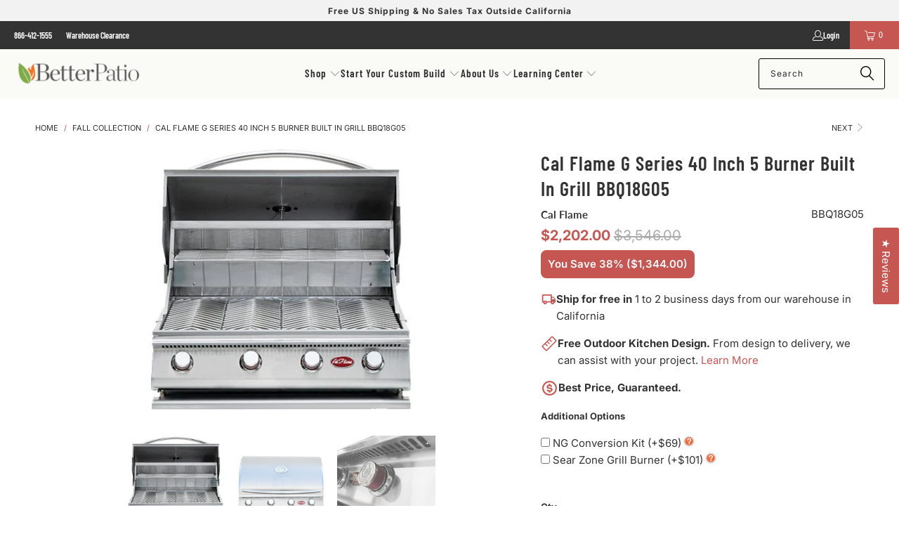

--- FILE ---
content_type: text/html; charset=utf-8
request_url: https://betterpatio.com/collections/fall-collection/products/cal-flame-g-series-built-in-4-burner-gas-grill-bbq08g04
body_size: 78197
content:
<!DOCTYPE html>
<html class="no-js no-touch" lang="en">
  <head>
    <!-- Google Tag Manager -->
<script>(function(w,d,s,l,i){w[l]=w[l]||[];w[l].push({'gtm.start':
new Date().getTime(),event:'gtm.js'});var f=d.getElementsByTagName(s)[0],
j=d.createElement(s),dl=l!='dataLayer'?'&l='+l:'';j.async=true;j.src=
'https://www.googletagmanager.com/gtm.js?id='+i+dl;f.parentNode.insertBefore(j,f);
})(window,document,'script','dataLayer','GTM-WF76GGPW');</script>
<!-- End Google Tag Manager -->
    
  

    <script type="text/javascript">
      (function(c,l,a,r,i,t,y){
          c[a]=c[a]||function(){(c[a].q=c[a].q||[]).push(arguments)};
          t=l.createElement(r);t.async=1;t.src="https://www.clarity.ms/tag/"+i;
          y=l.getElementsByTagName(r)[0];y.parentNode.insertBefore(t,y);
      })(window, document, "clarity", "script", "s40mel0hkc");
    </script>

    <script>
      window.Store = window.Store || {};
      window.Store.id = 5662453;
    </script>
    
    <meta charset="utf-8">
    <meta http-equiv="cleartype" content="on">
    <meta name="robots" content="index,follow">

    <!-- Mobile Specific Metas -->
    <meta name="HandheldFriendly" content="True">
    <meta name="MobileOptimized" content="320">
    <meta name="viewport" content="width=device-width,initial-scale=1">
    <meta name="theme-color" content="#ffffff">

    
    <title>
      Cal Flame G Series 40 Inch 5 Burner Built In Grill BBQ18G05 - BetterPatio.com
    </title>

    
      <meta name="description" content="The Cal Flame G5 Grill is perfect for new and seasoned grill chefs that appreciate the benefits of a well-made grilling machine. Show off your grilling skills with Cal Flame&#39;s G5 Grill that is packed with outstanding features and brilliant accessories. Showcase one in your backyard with a Cal Flame Barbecue Cart or Kit"/>
    

    <link rel="preconnect" href="https://fonts.shopifycdn.com" />
    <link rel="preconnect" href="https://cdn.shopify.com" />
    <link rel="preconnect" href="https://cdn.shopifycloud.com" />

    <link rel="dns-prefetch" href="https://v.shopify.com" />
    <link rel="dns-prefetch" href="https://www.youtube.com" />
    <link rel="dns-prefetch" href="https://vimeo.com" />

    <link href="//betterpatio.com/cdn/shop/t/69/assets/jquery.min.js?v=147293088974801289311753747298" as="script" rel="preload">

    <!-- Stylesheet for Fancybox library -->
    

    <!-- Stylesheets for Turbo -->
    <link href="//betterpatio.com/cdn/shop/t/69/assets/styles.css?v=110197587781940505391757810120" rel="stylesheet" type="text/css" media="all" />
    

    
    <script type="text/javascript">
        var AddShoppersWidgetOptions = { 'loadCss': false, 'pushResponse': false };
        (!function(){
            var t=document.createElement("script");
            t.type="text/javascript",
            t.async=!0,
            t.id="AddShoppers",
            t.src="https://shop.pe/widget/widget_async.js#62c58ba74871e104bc0b16e2",
            document.getElementsByTagName("head")[0].appendChild(t)
        }());
    </script>
    <script>
      window.lazySizesConfig = window.lazySizesConfig || {};

      lazySizesConfig.expand = 300;
      lazySizesConfig.loadHidden = false;

      /*! lazysizes - v5.2.2 - bgset plugin */
      !function(e,t){var a=function(){t(e.lazySizes),e.removeEventListener("lazyunveilread",a,!0)};t=t.bind(null,e,e.document),"object"==typeof module&&module.exports?t(require("lazysizes")):"function"==typeof define&&define.amd?define(["lazysizes"],t):e.lazySizes?a():e.addEventListener("lazyunveilread",a,!0)}(window,function(e,z,g){"use strict";var c,y,b,f,i,s,n,v,m;e.addEventListener&&(c=g.cfg,y=/\s+/g,b=/\s*\|\s+|\s+\|\s*/g,f=/^(.+?)(?:\s+\[\s*(.+?)\s*\])(?:\s+\[\s*(.+?)\s*\])?$/,i=/^\s*\(*\s*type\s*:\s*(.+?)\s*\)*\s*$/,s=/\(|\)|'/,n={contain:1,cover:1},v=function(e,t){var a;t&&((a=t.match(i))&&a[1]?e.setAttribute("type",a[1]):e.setAttribute("media",c.customMedia[t]||t))},m=function(e){var t,a,i,r;e.target._lazybgset&&(a=(t=e.target)._lazybgset,(i=t.currentSrc||t.src)&&((r=g.fire(a,"bgsetproxy",{src:i,useSrc:s.test(i)?JSON.stringify(i):i})).defaultPrevented||(a.style.backgroundImage="url("+r.detail.useSrc+")")),t._lazybgsetLoading&&(g.fire(a,"_lazyloaded",{},!1,!0),delete t._lazybgsetLoading))},addEventListener("lazybeforeunveil",function(e){var t,a,i,r,s,n,l,d,o,u;!e.defaultPrevented&&(t=e.target.getAttribute("data-bgset"))&&(o=e.target,(u=z.createElement("img")).alt="",u._lazybgsetLoading=!0,e.detail.firesLoad=!0,a=t,i=o,r=u,s=z.createElement("picture"),n=i.getAttribute(c.sizesAttr),l=i.getAttribute("data-ratio"),d=i.getAttribute("data-optimumx"),i._lazybgset&&i._lazybgset.parentNode==i&&i.removeChild(i._lazybgset),Object.defineProperty(r,"_lazybgset",{value:i,writable:!0}),Object.defineProperty(i,"_lazybgset",{value:s,writable:!0}),a=a.replace(y," ").split(b),s.style.display="none",r.className=c.lazyClass,1!=a.length||n||(n="auto"),a.forEach(function(e){var t,a=z.createElement("source");n&&"auto"!=n&&a.setAttribute("sizes",n),(t=e.match(f))?(a.setAttribute(c.srcsetAttr,t[1]),v(a,t[2]),v(a,t[3])):a.setAttribute(c.srcsetAttr,e),s.appendChild(a)}),n&&(r.setAttribute(c.sizesAttr,n),i.removeAttribute(c.sizesAttr),i.removeAttribute("sizes")),d&&r.setAttribute("data-optimumx",d),l&&r.setAttribute("data-ratio",l),s.appendChild(r),i.appendChild(s),setTimeout(function(){g.loader.unveil(u),g.rAF(function(){g.fire(u,"_lazyloaded",{},!0,!0),u.complete&&m({target:u})})}))}),z.addEventListener("load",m,!0),e.addEventListener("lazybeforesizes",function(e){var t,a,i,r;e.detail.instance==g&&e.target._lazybgset&&e.detail.dataAttr&&(t=e.target._lazybgset,i=t,r=(getComputedStyle(i)||{getPropertyValue:function(){}}).getPropertyValue("background-size"),!n[r]&&n[i.style.backgroundSize]&&(r=i.style.backgroundSize),n[a=r]&&(e.target.setAttribute("data-parent-fit",a),g.rAF(function(){e.target.setAttribute("data-parent-fit",a),e.target._lazysizesParentFit&&delete e.target._lazysizesParentFit})))},!0),z.documentElement.addEventListener("lazybeforesizes",function(e){var t,a;!e.defaultPrevented&&e.target._lazybgset&&e.detail.instance==g&&(e.detail.width=(t=e.target._lazybgset,a=g.gW(t,t.parentNode),(!t._lazysizesWidth||a>t._lazysizesWidth)&&(t._lazysizesWidth=a),t._lazysizesWidth))}))});

      /*! lazysizes - v5.2.2 */
      !function(e){var t=function(u,D,f){"use strict";var k,H;if(function(){var e;var t={lazyClass:"lazyload",loadedClass:"lazyloaded",loadingClass:"lazyloading",preloadClass:"lazypreload",errorClass:"lazyerror",autosizesClass:"lazyautosizes",srcAttr:"data-src",srcsetAttr:"data-srcset",sizesAttr:"data-sizes",minSize:40,customMedia:{},init:true,expFactor:1.5,hFac:.8,loadMode:2,loadHidden:true,ricTimeout:0,throttleDelay:125};H=u.lazySizesConfig||u.lazysizesConfig||{};for(e in t){if(!(e in H)){H[e]=t[e]}}}(),!D||!D.getElementsByClassName){return{init:function(){},cfg:H,noSupport:true}}var O=D.documentElement,a=u.HTMLPictureElement,P="addEventListener",$="getAttribute",q=u[P].bind(u),I=u.setTimeout,U=u.requestAnimationFrame||I,l=u.requestIdleCallback,j=/^picture$/i,r=["load","error","lazyincluded","_lazyloaded"],i={},G=Array.prototype.forEach,J=function(e,t){if(!i[t]){i[t]=new RegExp("(\\s|^)"+t+"(\\s|$)")}return i[t].test(e[$]("class")||"")&&i[t]},K=function(e,t){if(!J(e,t)){e.setAttribute("class",(e[$]("class")||"").trim()+" "+t)}},Q=function(e,t){var i;if(i=J(e,t)){e.setAttribute("class",(e[$]("class")||"").replace(i," "))}},V=function(t,i,e){var a=e?P:"removeEventListener";if(e){V(t,i)}r.forEach(function(e){t[a](e,i)})},X=function(e,t,i,a,r){var n=D.createEvent("Event");if(!i){i={}}i.instance=k;n.initEvent(t,!a,!r);n.detail=i;e.dispatchEvent(n);return n},Y=function(e,t){var i;if(!a&&(i=u.picturefill||H.pf)){if(t&&t.src&&!e[$]("srcset")){e.setAttribute("srcset",t.src)}i({reevaluate:true,elements:[e]})}else if(t&&t.src){e.src=t.src}},Z=function(e,t){return(getComputedStyle(e,null)||{})[t]},s=function(e,t,i){i=i||e.offsetWidth;while(i<H.minSize&&t&&!e._lazysizesWidth){i=t.offsetWidth;t=t.parentNode}return i},ee=function(){var i,a;var t=[];var r=[];var n=t;var s=function(){var e=n;n=t.length?r:t;i=true;a=false;while(e.length){e.shift()()}i=false};var e=function(e,t){if(i&&!t){e.apply(this,arguments)}else{n.push(e);if(!a){a=true;(D.hidden?I:U)(s)}}};e._lsFlush=s;return e}(),te=function(i,e){return e?function(){ee(i)}:function(){var e=this;var t=arguments;ee(function(){i.apply(e,t)})}},ie=function(e){var i;var a=0;var r=H.throttleDelay;var n=H.ricTimeout;var t=function(){i=false;a=f.now();e()};var s=l&&n>49?function(){l(t,{timeout:n});if(n!==H.ricTimeout){n=H.ricTimeout}}:te(function(){I(t)},true);return function(e){var t;if(e=e===true){n=33}if(i){return}i=true;t=r-(f.now()-a);if(t<0){t=0}if(e||t<9){s()}else{I(s,t)}}},ae=function(e){var t,i;var a=99;var r=function(){t=null;e()};var n=function(){var e=f.now()-i;if(e<a){I(n,a-e)}else{(l||r)(r)}};return function(){i=f.now();if(!t){t=I(n,a)}}},e=function(){var v,m,c,h,e;var y,z,g,p,C,b,A;var n=/^img$/i;var d=/^iframe$/i;var E="onscroll"in u&&!/(gle|ing)bot/.test(navigator.userAgent);var _=0;var w=0;var N=0;var M=-1;var x=function(e){N--;if(!e||N<0||!e.target){N=0}};var W=function(e){if(A==null){A=Z(D.body,"visibility")=="hidden"}return A||!(Z(e.parentNode,"visibility")=="hidden"&&Z(e,"visibility")=="hidden")};var S=function(e,t){var i;var a=e;var r=W(e);g-=t;b+=t;p-=t;C+=t;while(r&&(a=a.offsetParent)&&a!=D.body&&a!=O){r=(Z(a,"opacity")||1)>0;if(r&&Z(a,"overflow")!="visible"){i=a.getBoundingClientRect();r=C>i.left&&p<i.right&&b>i.top-1&&g<i.bottom+1}}return r};var t=function(){var e,t,i,a,r,n,s,l,o,u,f,c;var d=k.elements;if((h=H.loadMode)&&N<8&&(e=d.length)){t=0;M++;for(;t<e;t++){if(!d[t]||d[t]._lazyRace){continue}if(!E||k.prematureUnveil&&k.prematureUnveil(d[t])){R(d[t]);continue}if(!(l=d[t][$]("data-expand"))||!(n=l*1)){n=w}if(!u){u=!H.expand||H.expand<1?O.clientHeight>500&&O.clientWidth>500?500:370:H.expand;k._defEx=u;f=u*H.expFactor;c=H.hFac;A=null;if(w<f&&N<1&&M>2&&h>2&&!D.hidden){w=f;M=0}else if(h>1&&M>1&&N<6){w=u}else{w=_}}if(o!==n){y=innerWidth+n*c;z=innerHeight+n;s=n*-1;o=n}i=d[t].getBoundingClientRect();if((b=i.bottom)>=s&&(g=i.top)<=z&&(C=i.right)>=s*c&&(p=i.left)<=y&&(b||C||p||g)&&(H.loadHidden||W(d[t]))&&(m&&N<3&&!l&&(h<3||M<4)||S(d[t],n))){R(d[t]);r=true;if(N>9){break}}else if(!r&&m&&!a&&N<4&&M<4&&h>2&&(v[0]||H.preloadAfterLoad)&&(v[0]||!l&&(b||C||p||g||d[t][$](H.sizesAttr)!="auto"))){a=v[0]||d[t]}}if(a&&!r){R(a)}}};var i=ie(t);var B=function(e){var t=e.target;if(t._lazyCache){delete t._lazyCache;return}x(e);K(t,H.loadedClass);Q(t,H.loadingClass);V(t,L);X(t,"lazyloaded")};var a=te(B);var L=function(e){a({target:e.target})};var T=function(t,i){try{t.contentWindow.location.replace(i)}catch(e){t.src=i}};var F=function(e){var t;var i=e[$](H.srcsetAttr);if(t=H.customMedia[e[$]("data-media")||e[$]("media")]){e.setAttribute("media",t)}if(i){e.setAttribute("srcset",i)}};var s=te(function(t,e,i,a,r){var n,s,l,o,u,f;if(!(u=X(t,"lazybeforeunveil",e)).defaultPrevented){if(a){if(i){K(t,H.autosizesClass)}else{t.setAttribute("sizes",a)}}s=t[$](H.srcsetAttr);n=t[$](H.srcAttr);if(r){l=t.parentNode;o=l&&j.test(l.nodeName||"")}f=e.firesLoad||"src"in t&&(s||n||o);u={target:t};K(t,H.loadingClass);if(f){clearTimeout(c);c=I(x,2500);V(t,L,true)}if(o){G.call(l.getElementsByTagName("source"),F)}if(s){t.setAttribute("srcset",s)}else if(n&&!o){if(d.test(t.nodeName)){T(t,n)}else{t.src=n}}if(r&&(s||o)){Y(t,{src:n})}}if(t._lazyRace){delete t._lazyRace}Q(t,H.lazyClass);ee(function(){var e=t.complete&&t.naturalWidth>1;if(!f||e){if(e){K(t,"ls-is-cached")}B(u);t._lazyCache=true;I(function(){if("_lazyCache"in t){delete t._lazyCache}},9)}if(t.loading=="lazy"){N--}},true)});var R=function(e){if(e._lazyRace){return}var t;var i=n.test(e.nodeName);var a=i&&(e[$](H.sizesAttr)||e[$]("sizes"));var r=a=="auto";if((r||!m)&&i&&(e[$]("src")||e.srcset)&&!e.complete&&!J(e,H.errorClass)&&J(e,H.lazyClass)){return}t=X(e,"lazyunveilread").detail;if(r){re.updateElem(e,true,e.offsetWidth)}e._lazyRace=true;N++;s(e,t,r,a,i)};var r=ae(function(){H.loadMode=3;i()});var l=function(){if(H.loadMode==3){H.loadMode=2}r()};var o=function(){if(m){return}if(f.now()-e<999){I(o,999);return}m=true;H.loadMode=3;i();q("scroll",l,true)};return{_:function(){e=f.now();k.elements=D.getElementsByClassName(H.lazyClass);v=D.getElementsByClassName(H.lazyClass+" "+H.preloadClass);q("scroll",i,true);q("resize",i,true);q("pageshow",function(e){if(e.persisted){var t=D.querySelectorAll("."+H.loadingClass);if(t.length&&t.forEach){U(function(){t.forEach(function(e){if(e.complete){R(e)}})})}}});if(u.MutationObserver){new MutationObserver(i).observe(O,{childList:true,subtree:true,attributes:true})}else{O[P]("DOMNodeInserted",i,true);O[P]("DOMAttrModified",i,true);setInterval(i,999)}q("hashchange",i,true);["focus","mouseover","click","load","transitionend","animationend"].forEach(function(e){D[P](e,i,true)});if(/d$|^c/.test(D.readyState)){o()}else{q("load",o);D[P]("DOMContentLoaded",i);I(o,2e4)}if(k.elements.length){t();ee._lsFlush()}else{i()}},checkElems:i,unveil:R,_aLSL:l}}(),re=function(){var i;var n=te(function(e,t,i,a){var r,n,s;e._lazysizesWidth=a;a+="px";e.setAttribute("sizes",a);if(j.test(t.nodeName||"")){r=t.getElementsByTagName("source");for(n=0,s=r.length;n<s;n++){r[n].setAttribute("sizes",a)}}if(!i.detail.dataAttr){Y(e,i.detail)}});var a=function(e,t,i){var a;var r=e.parentNode;if(r){i=s(e,r,i);a=X(e,"lazybeforesizes",{width:i,dataAttr:!!t});if(!a.defaultPrevented){i=a.detail.width;if(i&&i!==e._lazysizesWidth){n(e,r,a,i)}}}};var e=function(){var e;var t=i.length;if(t){e=0;for(;e<t;e++){a(i[e])}}};var t=ae(e);return{_:function(){i=D.getElementsByClassName(H.autosizesClass);q("resize",t)},checkElems:t,updateElem:a}}(),t=function(){if(!t.i&&D.getElementsByClassName){t.i=true;re._();e._()}};return I(function(){H.init&&t()}),k={cfg:H,autoSizer:re,loader:e,init:t,uP:Y,aC:K,rC:Q,hC:J,fire:X,gW:s,rAF:ee}}(e,e.document,Date);e.lazySizes=t,"object"==typeof module&&module.exports&&(module.exports=t)}("undefined"!=typeof window?window:{});
    </script>
     
    <!-- Icons -->
    
      <link rel="shortcut icon" type="image/x-icon" href="//betterpatio.com/cdn/shop/files/BetterPatioFavicon_33306ef0-0a3f-4061-8c94-12edc00f471e_180x180.png?v=1689125609">
      <link rel="apple-touch-icon" href="//betterpatio.com/cdn/shop/files/BetterPatioFavicon_33306ef0-0a3f-4061-8c94-12edc00f471e_180x180.png?v=1689125609"/>
      <link rel="apple-touch-icon" sizes="57x57" href="//betterpatio.com/cdn/shop/files/BetterPatioFavicon_33306ef0-0a3f-4061-8c94-12edc00f471e_57x57.png?v=1689125609"/>
      <link rel="apple-touch-icon" sizes="60x60" href="//betterpatio.com/cdn/shop/files/BetterPatioFavicon_33306ef0-0a3f-4061-8c94-12edc00f471e_60x60.png?v=1689125609"/>
      <link rel="apple-touch-icon" sizes="72x72" href="//betterpatio.com/cdn/shop/files/BetterPatioFavicon_33306ef0-0a3f-4061-8c94-12edc00f471e_72x72.png?v=1689125609"/>
      <link rel="apple-touch-icon" sizes="76x76" href="//betterpatio.com/cdn/shop/files/BetterPatioFavicon_33306ef0-0a3f-4061-8c94-12edc00f471e_76x76.png?v=1689125609"/>
      <link rel="apple-touch-icon" sizes="114x114" href="//betterpatio.com/cdn/shop/files/BetterPatioFavicon_33306ef0-0a3f-4061-8c94-12edc00f471e_114x114.png?v=1689125609"/>
      <link rel="apple-touch-icon" sizes="180x180" href="//betterpatio.com/cdn/shop/files/BetterPatioFavicon_33306ef0-0a3f-4061-8c94-12edc00f471e_180x180.png?v=1689125609"/>
      <link rel="apple-touch-icon" sizes="228x228" href="//betterpatio.com/cdn/shop/files/BetterPatioFavicon_33306ef0-0a3f-4061-8c94-12edc00f471e_228x228.png?v=1689125609"/>
    
    <link rel="canonical" href="https://betterpatio.com/products/cal-flame-g-series-built-in-4-burner-gas-grill-bbq08g04"/>

    

    

    

    
    <script>
      window.PXUTheme = window.PXUTheme || {};
      window.PXUTheme.version = '9.5.1';
      window.PXUTheme.name = 'Turbo';
    </script>
    


    
<template id="price-ui"><span class="price " data-price></span><span class="compare-at-price" data-compare-at-price></span><span class="unit-pricing" data-unit-pricing></span></template>
    <template id="price-ui-badge"><div class="price-ui-badge__sticker price-ui-badge__sticker--">
    <span class="price-ui-badge__sticker-text" data-badge></span>
  </div></template>
    
    <template id="price-ui__price"><span class="money" data-price></span></template>
    <template id="price-ui__price-range"><span class="price-min" data-price-min><span class="money" data-price></span></span> - <span class="price-max" data-price-max><span class="money" data-price></span></span></template>
    <template id="price-ui__unit-pricing"><span class="unit-quantity" data-unit-quantity></span> | <span class="unit-price" data-unit-price><span class="money" data-price></span></span> / <span class="unit-measurement" data-unit-measurement></span></template>
    <template id="price-ui-badge__percent-savings-range">Save up to <span data-price-percent></span>%</template>
    <template id="price-ui-badge__percent-savings">Save <span data-price-percent></span>%</template>
    <template id="price-ui-badge__price-savings-range">Save up to <span class="money" data-price></span></template>
    <template id="price-ui-badge__price-savings">Save <span class="money" data-price></span></template>
    <template id="price-ui-badge__on-sale">Sale</template>
    <template id="price-ui-badge__sold-out">Sold out</template>
    <template id="price-ui-badge__in-stock">In stock</template>
    


    <script>
      
window.PXUTheme = window.PXUTheme || {};


window.PXUTheme.theme_settings = {};
window.PXUTheme.currency = {};
window.PXUTheme.routes = window.PXUTheme.routes || {};


window.PXUTheme.theme_settings.display_tos_checkbox = false;
window.PXUTheme.theme_settings.go_to_checkout = true;
window.PXUTheme.theme_settings.cart_action = "ajax";
window.PXUTheme.theme_settings.cart_shipping_calculator = false;


window.PXUTheme.theme_settings.collection_swatches = false;
window.PXUTheme.theme_settings.collection_secondary_image = false;


window.PXUTheme.currency.show_multiple_currencies = false;
window.PXUTheme.currency.shop_currency = "USD";
window.PXUTheme.currency.default_currency = "USD";
window.PXUTheme.currency.display_format = "money_format";
window.PXUTheme.currency.money_format = "${{amount}}";
window.PXUTheme.currency.money_format_no_currency = "${{amount}}";
window.PXUTheme.currency.money_format_currency = "${{amount}} USD";
window.PXUTheme.currency.native_multi_currency = false;
window.PXUTheme.currency.iso_code = "USD";
window.PXUTheme.currency.symbol = "$";


window.PXUTheme.theme_settings.display_inventory_left = false;
window.PXUTheme.theme_settings.inventory_threshold = 10;
window.PXUTheme.theme_settings.limit_quantity = false;


window.PXUTheme.theme_settings.menu_position = null;


window.PXUTheme.theme_settings.newsletter_popup = false;
window.PXUTheme.theme_settings.newsletter_popup_days = "14";
window.PXUTheme.theme_settings.newsletter_popup_mobile = true;
window.PXUTheme.theme_settings.newsletter_popup_seconds = 0;


window.PXUTheme.theme_settings.pagination_type = "load_more_button";


window.PXUTheme.theme_settings.enable_shopify_collection_badges = false;
window.PXUTheme.theme_settings.quick_shop_thumbnail_position = null;
window.PXUTheme.theme_settings.product_form_style = "select";
window.PXUTheme.theme_settings.sale_banner_enabled = false;
window.PXUTheme.theme_settings.display_savings = false;
window.PXUTheme.theme_settings.display_sold_out_price = true;
window.PXUTheme.theme_settings.free_text = "Free";
window.PXUTheme.theme_settings.video_looping = null;
window.PXUTheme.theme_settings.quick_shop_style = "popup";
window.PXUTheme.theme_settings.hover_enabled = false;


window.PXUTheme.routes.cart_url = "/cart";
window.PXUTheme.routes.cart_update_url = "/cart/update";
window.PXUTheme.routes.root_url = "/";
window.PXUTheme.routes.search_url = "/search";
window.PXUTheme.routes.all_products_collection_url = "/collections/all";
window.PXUTheme.routes.product_recommendations_url = "/recommendations/products";
window.PXUTheme.routes.predictive_search_url = "/search/suggest";


window.PXUTheme.theme_settings.image_loading_style = "appear";


window.PXUTheme.theme_settings.enable_autocomplete = true;


window.PXUTheme.theme_settings.page_dots_enabled = true;
window.PXUTheme.theme_settings.slideshow_arrow_size = "light";


window.PXUTheme.theme_settings.quick_shop_enabled = true;


window.PXUTheme.theme_settings.enable_back_to_top_button = true;


window.PXUTheme.translation = {};


window.PXUTheme.translation.agree_to_terms_warning = "You must agree with the terms and conditions to checkout.";
window.PXUTheme.translation.one_item_left = "item left";
window.PXUTheme.translation.items_left_text = "items left";
window.PXUTheme.translation.cart_savings_text = "Total Savings";
window.PXUTheme.translation.cart_discount_text = "Discount";
window.PXUTheme.translation.cart_subtotal_text = "Subtotal";
window.PXUTheme.translation.cart_remove_text = "Remove";
window.PXUTheme.translation.cart_free_text = "Free";


window.PXUTheme.translation.newsletter_success_text = "Thank you for joining our mailing list!";


window.PXUTheme.translation.notify_email = "Enter your email address...";
window.PXUTheme.translation.notify_email_value = "Translation missing: en.contact.fields.email";
window.PXUTheme.translation.notify_email_send = "Send";
window.PXUTheme.translation.notify_message_first = "Please notify me when ";
window.PXUTheme.translation.notify_message_last = " becomes available - ";
window.PXUTheme.translation.notify_success_text = "Thanks! We will notify you when this product becomes available!";


window.PXUTheme.translation.add_to_cart = "Add to Cart";
window.PXUTheme.translation.coming_soon_text = "Coming Soon";
window.PXUTheme.translation.sold_out_text = "Sold Out";
window.PXUTheme.translation.sale_text = "Sale";
window.PXUTheme.translation.savings_text = "You Save";
window.PXUTheme.translation.percent_off_text = "% off";
window.PXUTheme.translation.from_text = "from";
window.PXUTheme.translation.new_text = "New";
window.PXUTheme.translation.pre_order_text = "Pre-Order";
window.PXUTheme.translation.unavailable_text = "Unavailable";


window.PXUTheme.translation.all_results = "View all results";
window.PXUTheme.translation.no_results = "Sorry, no results!";


window.PXUTheme.media_queries = {};
window.PXUTheme.media_queries.small = window.matchMedia( "(max-width: 480px)" );
window.PXUTheme.media_queries.medium = window.matchMedia( "(max-width: 798px)" );
window.PXUTheme.media_queries.large = window.matchMedia( "(min-width: 799px)" );
window.PXUTheme.media_queries.larger = window.matchMedia( "(min-width: 960px)" );
window.PXUTheme.media_queries.xlarge = window.matchMedia( "(min-width: 1200px)" );
window.PXUTheme.media_queries.ie10 = window.matchMedia( "all and (-ms-high-contrast: none), (-ms-high-contrast: active)" );
window.PXUTheme.media_queries.tablet = window.matchMedia( "only screen and (min-width: 799px) and (max-width: 1024px)" );
window.PXUTheme.media_queries.mobile_and_tablet = window.matchMedia( "(max-width: 1024px)" );

    </script>

    

    
      <script src="//betterpatio.com/cdn/shop/t/69/assets/instantclick.min.js?v=20092422000980684151753747298" data-no-instant defer></script>

      <script data-no-instant>
        window.addEventListener('DOMContentLoaded', function() {

          function inIframe() {
            try {
              return window.self !== window.top;
            } catch (e) {
              return true;
            }
          }

          if (!inIframe()){
            InstantClick.on('change', function() {

              $('head script[src*="shopify"]').each(function() {
                var script = document.createElement('script');
                script.type = 'text/javascript';
                script.src = $(this).attr('src');

                $('body').append(script);
              });

              $('body').removeClass('fancybox-active');
              $.fancybox.destroy();

              InstantClick.init();

            });
          }
        });
      </script>
    

    <script>
      
    </script>

    <script>window.performance && window.performance.mark && window.performance.mark('shopify.content_for_header.start');</script><meta name="google-site-verification" content="ulYZS7wmkDwRIHORt1nBlQaXO6OjBYvyoto3I9cRMBw">
<meta name="google-site-verification" content="ulYZS7wmkDwRIHORt1nBlQaXO6OjBYvyoto3I9cRMBw">
<meta id="shopify-digital-wallet" name="shopify-digital-wallet" content="/5662453/digital_wallets/dialog">
<meta name="shopify-checkout-api-token" content="6cae5bfcfbecc37672d66d8ab60afe00">
<meta id="in-context-paypal-metadata" data-shop-id="5662453" data-venmo-supported="false" data-environment="production" data-locale="en_US" data-paypal-v4="true" data-currency="USD">
<link rel="alternate" type="application/json+oembed" href="https://betterpatio.com/products/cal-flame-g-series-built-in-4-burner-gas-grill-bbq08g04.oembed">
<script async="async" src="/checkouts/internal/preloads.js?locale=en-US"></script>
<script id="apple-pay-shop-capabilities" type="application/json">{"shopId":5662453,"countryCode":"US","currencyCode":"USD","merchantCapabilities":["supports3DS"],"merchantId":"gid:\/\/shopify\/Shop\/5662453","merchantName":"BetterPatio.com","requiredBillingContactFields":["postalAddress","email","phone"],"requiredShippingContactFields":["postalAddress","email","phone"],"shippingType":"shipping","supportedNetworks":["visa","masterCard","amex","discover","elo","jcb"],"total":{"type":"pending","label":"BetterPatio.com","amount":"1.00"},"shopifyPaymentsEnabled":true,"supportsSubscriptions":true}</script>
<script id="shopify-features" type="application/json">{"accessToken":"6cae5bfcfbecc37672d66d8ab60afe00","betas":["rich-media-storefront-analytics"],"domain":"betterpatio.com","predictiveSearch":true,"shopId":5662453,"locale":"en"}</script>
<script>var Shopify = Shopify || {};
Shopify.shop = "patio-paradise.myshopify.com";
Shopify.locale = "en";
Shopify.currency = {"active":"USD","rate":"1.0"};
Shopify.country = "US";
Shopify.theme = {"name":"UPDATED | CRO - Revamp |  In Dev | 2025-07-28","id":150496641265,"schema_name":"Turbo","schema_version":"9.5.1","theme_store_id":null,"role":"main"};
Shopify.theme.handle = "null";
Shopify.theme.style = {"id":null,"handle":null};
Shopify.cdnHost = "betterpatio.com/cdn";
Shopify.routes = Shopify.routes || {};
Shopify.routes.root = "/";</script>
<script type="module">!function(o){(o.Shopify=o.Shopify||{}).modules=!0}(window);</script>
<script>!function(o){function n(){var o=[];function n(){o.push(Array.prototype.slice.apply(arguments))}return n.q=o,n}var t=o.Shopify=o.Shopify||{};t.loadFeatures=n(),t.autoloadFeatures=n()}(window);</script>
<script id="shop-js-analytics" type="application/json">{"pageType":"product"}</script>
<script defer="defer" async type="module" src="//betterpatio.com/cdn/shopifycloud/shop-js/modules/v2/client.init-shop-cart-sync_BT-GjEfc.en.esm.js"></script>
<script defer="defer" async type="module" src="//betterpatio.com/cdn/shopifycloud/shop-js/modules/v2/chunk.common_D58fp_Oc.esm.js"></script>
<script defer="defer" async type="module" src="//betterpatio.com/cdn/shopifycloud/shop-js/modules/v2/chunk.modal_xMitdFEc.esm.js"></script>
<script type="module">
  await import("//betterpatio.com/cdn/shopifycloud/shop-js/modules/v2/client.init-shop-cart-sync_BT-GjEfc.en.esm.js");
await import("//betterpatio.com/cdn/shopifycloud/shop-js/modules/v2/chunk.common_D58fp_Oc.esm.js");
await import("//betterpatio.com/cdn/shopifycloud/shop-js/modules/v2/chunk.modal_xMitdFEc.esm.js");

  window.Shopify.SignInWithShop?.initShopCartSync?.({"fedCMEnabled":true,"windoidEnabled":true});

</script>
<script>(function() {
  var isLoaded = false;
  function asyncLoad() {
    if (isLoaded) return;
    isLoaded = true;
    var urls = ["https:\/\/files-shpf.mageworx.com\/productoptions\/source.js?mw_productoptions_t=1769230633\u0026shop=patio-paradise.myshopify.com","https:\/\/us-library.klarnaservices.com\/merchant.js?uci=ac42c109-baec-440e-bbe3-08060b805c4f\u0026country=US\u0026shop=patio-paradise.myshopify.com","https:\/\/www.goldendev.win\/shopify\/show-recent-orders\/js\/show-recent-orders.js?shop=patio-paradise.myshopify.com","https:\/\/cdn.judge.me\/checkout_comment.js?shop=patio-paradise.myshopify.com","https:\/\/d31qwy1wuvutay.cloudfront.net\/req\/levar-viewer.js?shop=patio-paradise.myshopify.com","https:\/\/shopify-widget.route.com\/shopify.widget.js?shop=patio-paradise.myshopify.com","https:\/\/orderstatus.w3apps.co\/js\/orderlookup.js?shop=patio-paradise.myshopify.com","\/\/searchanise-ef84.kxcdn.com\/widgets\/shopify\/init.js?a=5q5h8z0u0y\u0026shop=patio-paradise.myshopify.com"];
    for (var i = 0; i < urls.length; i++) {
      var s = document.createElement('script');
      s.type = 'text/javascript';
      s.async = true;
      s.src = urls[i];
      var x = document.getElementsByTagName('script')[0];
      x.parentNode.insertBefore(s, x);
    }
  };
  if(window.attachEvent) {
    window.attachEvent('onload', asyncLoad);
  } else {
    window.addEventListener('load', asyncLoad, false);
  }
})();</script>
<script id="__st">var __st={"a":5662453,"offset":-28800,"reqid":"8394724f-0ac0-425d-8a1c-4479892dd088-1769285599","pageurl":"betterpatio.com\/collections\/fall-collection\/products\/cal-flame-g-series-built-in-4-burner-gas-grill-bbq08g04","u":"8cb810571626","p":"product","rtyp":"product","rid":418760771};</script>
<script>window.ShopifyPaypalV4VisibilityTracking = true;</script>
<script id="captcha-bootstrap">!function(){'use strict';const t='contact',e='account',n='new_comment',o=[[t,t],['blogs',n],['comments',n],[t,'customer']],c=[[e,'customer_login'],[e,'guest_login'],[e,'recover_customer_password'],[e,'create_customer']],r=t=>t.map((([t,e])=>`form[action*='/${t}']:not([data-nocaptcha='true']) input[name='form_type'][value='${e}']`)).join(','),a=t=>()=>t?[...document.querySelectorAll(t)].map((t=>t.form)):[];function s(){const t=[...o],e=r(t);return a(e)}const i='password',u='form_key',d=['recaptcha-v3-token','g-recaptcha-response','h-captcha-response',i],f=()=>{try{return window.sessionStorage}catch{return}},m='__shopify_v',_=t=>t.elements[u];function p(t,e,n=!1){try{const o=window.sessionStorage,c=JSON.parse(o.getItem(e)),{data:r}=function(t){const{data:e,action:n}=t;return t[m]||n?{data:e,action:n}:{data:t,action:n}}(c);for(const[e,n]of Object.entries(r))t.elements[e]&&(t.elements[e].value=n);n&&o.removeItem(e)}catch(o){console.error('form repopulation failed',{error:o})}}const l='form_type',E='cptcha';function T(t){t.dataset[E]=!0}const w=window,h=w.document,L='Shopify',v='ce_forms',y='captcha';let A=!1;((t,e)=>{const n=(g='f06e6c50-85a8-45c8-87d0-21a2b65856fe',I='https://cdn.shopify.com/shopifycloud/storefront-forms-hcaptcha/ce_storefront_forms_captcha_hcaptcha.v1.5.2.iife.js',D={infoText:'Protected by hCaptcha',privacyText:'Privacy',termsText:'Terms'},(t,e,n)=>{const o=w[L][v],c=o.bindForm;if(c)return c(t,g,e,D).then(n);var r;o.q.push([[t,g,e,D],n]),r=I,A||(h.body.append(Object.assign(h.createElement('script'),{id:'captcha-provider',async:!0,src:r})),A=!0)});var g,I,D;w[L]=w[L]||{},w[L][v]=w[L][v]||{},w[L][v].q=[],w[L][y]=w[L][y]||{},w[L][y].protect=function(t,e){n(t,void 0,e),T(t)},Object.freeze(w[L][y]),function(t,e,n,w,h,L){const[v,y,A,g]=function(t,e,n){const i=e?o:[],u=t?c:[],d=[...i,...u],f=r(d),m=r(i),_=r(d.filter((([t,e])=>n.includes(e))));return[a(f),a(m),a(_),s()]}(w,h,L),I=t=>{const e=t.target;return e instanceof HTMLFormElement?e:e&&e.form},D=t=>v().includes(t);t.addEventListener('submit',(t=>{const e=I(t);if(!e)return;const n=D(e)&&!e.dataset.hcaptchaBound&&!e.dataset.recaptchaBound,o=_(e),c=g().includes(e)&&(!o||!o.value);(n||c)&&t.preventDefault(),c&&!n&&(function(t){try{if(!f())return;!function(t){const e=f();if(!e)return;const n=_(t);if(!n)return;const o=n.value;o&&e.removeItem(o)}(t);const e=Array.from(Array(32),(()=>Math.random().toString(36)[2])).join('');!function(t,e){_(t)||t.append(Object.assign(document.createElement('input'),{type:'hidden',name:u})),t.elements[u].value=e}(t,e),function(t,e){const n=f();if(!n)return;const o=[...t.querySelectorAll(`input[type='${i}']`)].map((({name:t})=>t)),c=[...d,...o],r={};for(const[a,s]of new FormData(t).entries())c.includes(a)||(r[a]=s);n.setItem(e,JSON.stringify({[m]:1,action:t.action,data:r}))}(t,e)}catch(e){console.error('failed to persist form',e)}}(e),e.submit())}));const S=(t,e)=>{t&&!t.dataset[E]&&(n(t,e.some((e=>e===t))),T(t))};for(const o of['focusin','change'])t.addEventListener(o,(t=>{const e=I(t);D(e)&&S(e,y())}));const B=e.get('form_key'),M=e.get(l),P=B&&M;t.addEventListener('DOMContentLoaded',(()=>{const t=y();if(P)for(const e of t)e.elements[l].value===M&&p(e,B);[...new Set([...A(),...v().filter((t=>'true'===t.dataset.shopifyCaptcha))])].forEach((e=>S(e,t)))}))}(h,new URLSearchParams(w.location.search),n,t,e,['guest_login'])})(!0,!0)}();</script>
<script integrity="sha256-4kQ18oKyAcykRKYeNunJcIwy7WH5gtpwJnB7kiuLZ1E=" data-source-attribution="shopify.loadfeatures" defer="defer" src="//betterpatio.com/cdn/shopifycloud/storefront/assets/storefront/load_feature-a0a9edcb.js" crossorigin="anonymous"></script>
<script data-source-attribution="shopify.dynamic_checkout.dynamic.init">var Shopify=Shopify||{};Shopify.PaymentButton=Shopify.PaymentButton||{isStorefrontPortableWallets:!0,init:function(){window.Shopify.PaymentButton.init=function(){};var t=document.createElement("script");t.src="https://betterpatio.com/cdn/shopifycloud/portable-wallets/latest/portable-wallets.en.js",t.type="module",document.head.appendChild(t)}};
</script>
<script data-source-attribution="shopify.dynamic_checkout.buyer_consent">
  function portableWalletsHideBuyerConsent(e){var t=document.getElementById("shopify-buyer-consent"),n=document.getElementById("shopify-subscription-policy-button");t&&n&&(t.classList.add("hidden"),t.setAttribute("aria-hidden","true"),n.removeEventListener("click",e))}function portableWalletsShowBuyerConsent(e){var t=document.getElementById("shopify-buyer-consent"),n=document.getElementById("shopify-subscription-policy-button");t&&n&&(t.classList.remove("hidden"),t.removeAttribute("aria-hidden"),n.addEventListener("click",e))}window.Shopify?.PaymentButton&&(window.Shopify.PaymentButton.hideBuyerConsent=portableWalletsHideBuyerConsent,window.Shopify.PaymentButton.showBuyerConsent=portableWalletsShowBuyerConsent);
</script>
<script data-source-attribution="shopify.dynamic_checkout.cart.bootstrap">document.addEventListener("DOMContentLoaded",(function(){function t(){return document.querySelector("shopify-accelerated-checkout-cart, shopify-accelerated-checkout")}if(t())Shopify.PaymentButton.init();else{new MutationObserver((function(e,n){t()&&(Shopify.PaymentButton.init(),n.disconnect())})).observe(document.body,{childList:!0,subtree:!0})}}));
</script>
<link id="shopify-accelerated-checkout-styles" rel="stylesheet" media="screen" href="https://betterpatio.com/cdn/shopifycloud/portable-wallets/latest/accelerated-checkout-backwards-compat.css" crossorigin="anonymous">
<style id="shopify-accelerated-checkout-cart">
        #shopify-buyer-consent {
  margin-top: 1em;
  display: inline-block;
  width: 100%;
}

#shopify-buyer-consent.hidden {
  display: none;
}

#shopify-subscription-policy-button {
  background: none;
  border: none;
  padding: 0;
  text-decoration: underline;
  font-size: inherit;
  cursor: pointer;
}

#shopify-subscription-policy-button::before {
  box-shadow: none;
}

      </style>

<script>window.performance && window.performance.mark && window.performance.mark('shopify.content_for_header.end');</script>

    

<meta name="author" content="BetterPatio.com">
<meta property="og:url" content="https://betterpatio.com/products/cal-flame-g-series-built-in-4-burner-gas-grill-bbq08g04">
<meta property="og:site_name" content="BetterPatio.com">




  <meta property="og:type" content="product">
  <meta property="og:title" content="Cal Flame G Series 40 Inch 5 Burner Built In Grill BBQ18G05">
  
    
      <meta property="og:image" content="https://betterpatio.com/cdn/shop/products/cal-flamecal-flame-g-series-40-inch-5-burner-built-in-grill-bbq18g05bbq18g05-betterpatiocom-283910_600x.jpg?v=1705369638">
      <meta property="og:image:secure_url" content="https://betterpatio.com/cdn/shop/products/cal-flamecal-flame-g-series-40-inch-5-burner-built-in-grill-bbq18g05bbq18g05-betterpatiocom-283910_600x.jpg?v=1705369638">
      
      <meta property="og:image:width" content="380">
      <meta property="og:image:height" content="380">
    
      <meta property="og:image" content="https://betterpatio.com/cdn/shop/products/cal-flamecal-flame-g-series-40-inch-5-burner-built-in-grill-bbq18g05bbq18g05-betterpatiocom-473291_600x.jpg?v=1705369638">
      <meta property="og:image:secure_url" content="https://betterpatio.com/cdn/shop/products/cal-flamecal-flame-g-series-40-inch-5-burner-built-in-grill-bbq18g05bbq18g05-betterpatiocom-473291_600x.jpg?v=1705369638">
      
      <meta property="og:image:width" content="500">
      <meta property="og:image:height" content="500">
    
      <meta property="og:image" content="https://betterpatio.com/cdn/shop/products/cal-flamecal-flame-g-series-40-inch-5-burner-built-in-grill-bbq18g05bbq18g05-betterpatiocom-331813_600x.jpg?v=1705369638">
      <meta property="og:image:secure_url" content="https://betterpatio.com/cdn/shop/products/cal-flamecal-flame-g-series-40-inch-5-burner-built-in-grill-bbq18g05bbq18g05-betterpatiocom-331813_600x.jpg?v=1705369638">
      
      <meta property="og:image:width" content="500">
      <meta property="og:image:height" content="500">
    
  
  <meta property="product:price:amount" content="2,202.00">
  <meta property="product:price:currency" content="USD">



  <meta property="og:description" content="The Cal Flame G5 Grill is perfect for new and seasoned grill chefs that appreciate the benefits of a well-made grilling machine. Show off your grilling skills with Cal Flame&#39;s G5 Grill that is packed with outstanding features and brilliant accessories. Showcase one in your backyard with a Cal Flame Barbecue Cart or Kit">




<meta name="twitter:card" content="summary">

  <meta name="twitter:title" content="Cal Flame G Series 40 Inch 5 Burner Built In Grill BBQ18G05">
  <meta name="twitter:description" content="The Cal Flame G5 Grill is perfect for new and seasoned grill chefs that appreciate the benefits of a well-made grilling machine. Show off your grilling skills with Cal Flame&#39;s G5 Grill that is packed with outstanding features and brilliant accessories. Showcase one in your backyard with a Cal Flame Barbecue Cart or Kitchen Island and you’ll never want to cook indoors again. THE GRILL Enjoy a vast cooking surface of 1000 square inches that gives you ample amount of space for meats, poultry, fish and vegetables. The 4 solid stainless steel cooking grates are exclusively V-shaped to prevent smaller food items from falling through. The cast stainless steel burner knobs are part of a truly impressive ignition system. Each igniter is completely sealed, protected from sauces and oil, and each burner ignites independently of the other burners. Situated above each burner you&#39;ll">
  <meta name="twitter:image" content="https://betterpatio.com/cdn/shop/products/cal-flamecal-flame-g-series-40-inch-5-burner-built-in-grill-bbq18g05bbq18g05-betterpatiocom-283910_240x.jpg?v=1705369638">
  <meta name="twitter:image:width" content="240">
  <meta name="twitter:image:height" content="240">
  <meta name="twitter:image:alt" content=" // BetterPatio.com">



    
    <link rel="next" href="/collections/fall-collection/products/cal-flame-g-series-charcoal-grill-31-built-in-bbq09g87">



<script src="//betterpatio.com/cdn/shop/t/69/assets/swiper-bundle.min.js?v=111618630962334949921756589435" defer></script>
  <!-- BEGIN app block: shopify://apps/klaviyo-email-marketing-sms/blocks/klaviyo-onsite-embed/2632fe16-c075-4321-a88b-50b567f42507 -->












  <script async src="https://static.klaviyo.com/onsite/js/LPAWXB/klaviyo.js?company_id=LPAWXB"></script>
  <script>!function(){if(!window.klaviyo){window._klOnsite=window._klOnsite||[];try{window.klaviyo=new Proxy({},{get:function(n,i){return"push"===i?function(){var n;(n=window._klOnsite).push.apply(n,arguments)}:function(){for(var n=arguments.length,o=new Array(n),w=0;w<n;w++)o[w]=arguments[w];var t="function"==typeof o[o.length-1]?o.pop():void 0,e=new Promise((function(n){window._klOnsite.push([i].concat(o,[function(i){t&&t(i),n(i)}]))}));return e}}})}catch(n){window.klaviyo=window.klaviyo||[],window.klaviyo.push=function(){var n;(n=window._klOnsite).push.apply(n,arguments)}}}}();</script>

  
    <script id="viewed_product">
      if (item == null) {
        var _learnq = _learnq || [];

        var MetafieldReviews = null
        var MetafieldYotpoRating = null
        var MetafieldYotpoCount = null
        var MetafieldLooxRating = null
        var MetafieldLooxCount = null
        var okendoProduct = null
        var okendoProductReviewCount = null
        var okendoProductReviewAverageValue = null
        try {
          // The following fields are used for Customer Hub recently viewed in order to add reviews.
          // This information is not part of __kla_viewed. Instead, it is part of __kla_viewed_reviewed_items
          MetafieldReviews = {};
          MetafieldYotpoRating = null
          MetafieldYotpoCount = null
          MetafieldLooxRating = null
          MetafieldLooxCount = null

          okendoProduct = null
          // If the okendo metafield is not legacy, it will error, which then requires the new json formatted data
          if (okendoProduct && 'error' in okendoProduct) {
            okendoProduct = null
          }
          okendoProductReviewCount = okendoProduct ? okendoProduct.reviewCount : null
          okendoProductReviewAverageValue = okendoProduct ? okendoProduct.reviewAverageValue : null
        } catch (error) {
          console.error('Error in Klaviyo onsite reviews tracking:', error);
        }

        var item = {
          Name: "Cal Flame G Series 40 Inch 5 Burner Built In Grill BBQ18G05",
          ProductID: 418760771,
          Categories: ["All","All BBQ products","BBQ Grill","BBQ Grills","BBQ Grills In Stock + Ready to Ship","Best Sellers","Best Selling Products","Built In Grills","Cal Flame","Cal Flame","Cal Flame BBQ Grills","Cal Flame Built In Grills","Drop In Grill","Fall Collection","Gas BBQ Grill","High Value Products","Natural Gas","Sale Collection"],
          ImageURL: "https://betterpatio.com/cdn/shop/products/cal-flamecal-flame-g-series-40-inch-5-burner-built-in-grill-bbq18g05bbq18g05-betterpatiocom-283910_grande.jpg?v=1705369638",
          URL: "https://betterpatio.com/products/cal-flame-g-series-built-in-4-burner-gas-grill-bbq08g04",
          Brand: "Cal Flame",
          Price: "$2,202.00",
          Value: "2,202.00",
          CompareAtPrice: "$3,546.00"
        };
        _learnq.push(['track', 'Viewed Product', item]);
        _learnq.push(['trackViewedItem', {
          Title: item.Name,
          ItemId: item.ProductID,
          Categories: item.Categories,
          ImageUrl: item.ImageURL,
          Url: item.URL,
          Metadata: {
            Brand: item.Brand,
            Price: item.Price,
            Value: item.Value,
            CompareAtPrice: item.CompareAtPrice
          },
          metafields:{
            reviews: MetafieldReviews,
            yotpo:{
              rating: MetafieldYotpoRating,
              count: MetafieldYotpoCount,
            },
            loox:{
              rating: MetafieldLooxRating,
              count: MetafieldLooxCount,
            },
            okendo: {
              rating: okendoProductReviewAverageValue,
              count: okendoProductReviewCount,
            }
          }
        }]);
      }
    </script>
  




  <script>
    window.klaviyoReviewsProductDesignMode = false
  </script>







<!-- END app block --><!-- BEGIN app block: shopify://apps/feedapis-for-bing-shopping-ms/blocks/core_settings_block/85d1f706-4ddf-4f82-ae49-9ed18005b0be --><!-- BEGIN: Tracking Tags and Scripts by FeedAPIs For Bing Shopping /MS -->



<!-- END: Tracking Tags and Scripts by FeedAPIs For Bing Shopping /MS -->
<!-- END app block --><!-- BEGIN app block: shopify://apps/simprosys-google-shopping-feed/blocks/core_settings_block/1f0b859e-9fa6-4007-97e8-4513aff5ff3b --><!-- BEGIN: GSF App Core Tags & Scripts by Simprosys Google Shopping Feed -->









<!-- END: GSF App Core Tags & Scripts by Simprosys Google Shopping Feed -->
<!-- END app block --><!-- BEGIN app block: shopify://apps/fether-frequently-bought/blocks/widget-embed/f96a0d1a-35b8-40ef-ad54-1cb7fb011e11 --><!-- BEGIN app snippet: override -->
  <style>
    [ft-hidden-form]{
      width: 1px !important;
      height: 0px !important;
      overflow: hidden !important;
      margin: 0px !important;
      padding: 0px !important;
    }
    [ft-hidden]{
      display: none !important;
    }
  </style>
	<script>
		metafieldsFT = {"bundle_version":"1757500541"};
    isDesignModeFT = 'false';
		if((!isDesignModeFT || isDesignModeFT == 'false') && metafieldsFT[`offer_check_418760771`]){
			const buttonsAddToCartFT = ['form[data-type="add-to-cart-form"] button[type="submit"]', 'form[data-type="add-to-cart-form"] input[type="submit"]', "form[action$='/cart/add'] .product-buy-buttons--cta", "form[action$='/cart/add'] button[name='add']", "form[action$='/cart/add'] button.add_to_cart", '.product .product-form__buttons button[type="submit"]', '.product .product-form__buttons button[name="add"]', ".product .product-form__buttons .qty-input__btn", ".product .product-form__buttons .single_add_to_cart_button", ".product .product-form__buttons .add-to-cart-btn", ".product .product-form__buttons .product-form__submit", ".product .product-form__buttons .product-form__cart-submit", '.product .product-form button[type="submit"]', '.product .product-form button[name="add"]', ".product .product-form .qty-input__btn", ".product .product-form .single_add_to_cart_button", ".product .product-form .add-to-cart-btn", ".product .product-form .product-form__submit", ".product .product-form .product-form__cart-submit", '.product .product-info__add-to-cart button[type="submit"]', '.product .product-info__add-to-cart button[name="add"]', ".product .product-info__add-to-cart .qty-input__btn", ".product .product-info__add-to-cart .single_add_to_cart_button", ".product .product-info__add-to-cart .add-to-cart-btn", ".product .product-info__add-to-cart .product-form__submit", ".product .product-info__add-to-cart .product-form__cart-submit", '.product .product-add-to-cart-container button[type="submit"]', '.product .product-add-to-cart-container button[name="add"]', ".product .product-add-to-cart-container .qty-input__btn", ".product .product-add-to-cart-container .single_add_to_cart_button", ".product .product-add-to-cart-container .add-to-cart-btn", ".product .product-add-to-cart-container .product-form__submit", ".product .product-add-to-cart-container .product-form__cart-submit", '.product .product-detail__form button[type="submit"]', '.product .product-detail__form button[name="add"]', ".product .product-detail__form .qty-input__btn", ".product .product-detail__form .single_add_to_cart_button", ".product .product-detail__form .add-to-cart-btn", ".product .product-detail__form .product-form__submit", ".product .product-detail__form .product-form__cart-submit", '.product .add_to_cart_holder button[name="add"]', ".product .add_to_cart_holder .qty-input__btn", ".product .add_to_cart_holder .single_add_to_cart_button", ".product .add_to_cart_holder .add-to-cart-btn", ".product .add_to_cart_holder .product-form__submit", ".product .add_to_cart_holder .product-form__cart-submit", '.product .product-form__item button[name="add"]', ".product .product-form__item .qty-input__btn", ".product .product-form__item .single_add_to_cart_button", ".product .product-form__item .add-to-cart-btn", ".product .product-form__item .product-form__submit", ".product .product-form__item .product-form__cart-submit", '.product .payment-buttons button[name="add"]', ".product .payment-buttons .qty-input__btn", ".product .payment-buttons .single_add_to_cart_button", ".product .payment-buttons .add-to-cart-btn", ".product .payment-buttons .product-form__submit", ".product .payment-buttons .product-form__cart-submit", '.product .product-detail__detail button[name="add"]', ".product .product-detail__detail .qty-input__btn", ".product .product-detail__detail .single_add_to_cart_button", ".product .product-detail__detail .add-to-cart-btn", ".product .product-detail__detail .product-form__submit", ".product .product-detail__detail .product-form__cart-submit", '.product .product-content button[name="add"]', ".product .product-content .qty-input__btn", ".product .product-content .single_add_to_cart_button", ".product .product-content .add-to-cart-btn", ".product .product-content .product-form__submit", ".product .product-content .product-form__cart-submit", '.product-page .product-form__buttons button[type="submit"]', '.product-page .product-form__buttons button[name="add"]', ".product-page .product-form__buttons .qty-input__btn", ".product-page .product-form__buttons .single_add_to_cart_button", ".product-page .product-form__buttons .add-to-cart-btn", ".product-page .product-form__buttons .product-form__submit", ".product-page .product-form__buttons .product-form__cart-submit", '.product-page .product-form button[type="submit"]', '.product-page .product-form button[name="add"]', ".product-page .product-form .qty-input__btn", ".product-page .product-form .single_add_to_cart_button", ".product-page .product-form .add-to-cart-btn", ".product-page .product-form .product-form__submit", ".product-page .product-form .product-form__cart-submit", '.product-page .product-info__add-to-cart button[type="submit"]', '.product-page .product-info__add-to-cart button[name="add"]', ".product-page .product-info__add-to-cart .qty-input__btn", ".product-page .product-info__add-to-cart .single_add_to_cart_button", ".product-page .product-info__add-to-cart .add-to-cart-btn", ".product-page .product-info__add-to-cart .product-form__submit", ".product-page .product-info__add-to-cart .product-form__cart-submit", '.product-page .product-add-to-cart-container button[type="submit"]', '.product-page .product-add-to-cart-container button[name="add"]', ".product-page .product-add-to-cart-container .qty-input__btn", ".product-page .product-add-to-cart-container .single_add_to_cart_button", ".product-page .product-add-to-cart-container .add-to-cart-btn", ".product-page .product-add-to-cart-container .product-form__submit", ".product-page .product-add-to-cart-container .product-form__cart-submit", '.product-page .product-detail__form button[type="submit"]', '.product-page .product-detail__form button[name="add"]', ".product-page .product-detail__form .qty-input__btn", ".product-page .product-detail__form .single_add_to_cart_button", ".product-page .product-detail__form .add-to-cart-btn", ".product-page .product-detail__form .product-form__submit", ".product-page .product-detail__form .product-form__cart-submit", '.product-page .add_to_cart_holder button[name="add"]', ".product-page .add_to_cart_holder .qty-input__btn", ".product-page .add_to_cart_holder .single_add_to_cart_button", ".product-page .add_to_cart_holder .add-to-cart-btn", ".product-page .add_to_cart_holder .product-form__submit", ".product-page .add_to_cart_holder .product-form__cart-submit", '.product-page .product-form__item button[name="add"]', ".product-page .product-form__item .qty-input__btn", ".product-page .product-form__item .single_add_to_cart_button", ".product-page .product-form__item .add-to-cart-btn", ".product-page .product-form__item .product-form__submit", ".product-page .product-form__item .product-form__cart-submit", '.product-page .payment-buttons button[name="add"]', ".product-page .payment-buttons .qty-input__btn", ".product-page .payment-buttons .single_add_to_cart_button", ".product-page .payment-buttons .add-to-cart-btn", ".product-page .payment-buttons .product-form__submit", ".product-page .payment-buttons .product-form__cart-submit", '.product-page .product-detail__detail button[name="add"]', ".product-page .product-detail__detail .qty-input__btn", ".product-page .product-detail__detail .single_add_to_cart_button", ".product-page .product-detail__detail .add-to-cart-btn", ".product-page .product-detail__detail .product-form__submit", ".product-page .product-detail__detail .product-form__cart-submit", '.product-page .product-content button[name="add"]', ".product-page .product-content .qty-input__btn", ".product-page .product-content .single_add_to_cart_button", ".product-page .product-content .add-to-cart-btn", ".product-page .product-content .product-form__submit", ".product-page .product-content .product-form__cart-submit", '.product-area .product-form__buttons button[name="add"]', ".product-area .product-form__buttons .qty-input__btn", '.product-area .product-form__buttons button[type="submit"]', ".product-area .product-form__buttons .single_add_to_cart_button", ".product-area .product-form__buttons .add-to-cart-btn", ".product-area .product-form__buttons .product-form__submit", ".product-area .product-form__buttons .product-form__cart-submit", '.product-area .product-form button[type="submit"]', '.product-area .product-form button[name="add"]', ".product-area .product-form .qty-input__btn", ".product-area .product-form .single_add_to_cart_button", ".product-area .product-form .add-to-cart-btn", ".product-area .product-form .product-form__submit", ".product-area .product-form .product-form__cart-submit", '.product-area .product-info__add-to-cart button[type="submit"]', '.product-area .product-info__add-to-cart button[name="add"]', ".product-area .product-info__add-to-cart .qty-input__btn", ".product-area .product-info__add-to-cart .single_add_to_cart_button", ".product-area .product-info__add-to-cart .add-to-cart-btn", ".product-area .product-info__add-to-cart .product-form__submit", ".product-area .product-info__add-to-cart .product-form__cart-submit", '.product-area .product-add-to-cart-container button[type="submit"]', '.product-area .product-add-to-cart-container button[name="add"]', ".product-area .product-add-to-cart-container .qty-input__btn", ".product-area .product-add-to-cart-container .single_add_to_cart_button", ".product-area .product-add-to-cart-container .add-to-cart-btn", ".product-area .product-add-to-cart-container .product-form__submit", ".product-area .product-add-to-cart-container .product-form__cart-submit", '.product-area .product-detail__form button[type="submit"]', '.product-area .product-detail__form button[name="add"]', ".product-area .product-detail__form .qty-input__btn", ".product-area .product-detail__form .single_add_to_cart_button", ".product-area .product-detail__form .add-to-cart-btn", ".product-area .product-detail__form .product-form__submit", ".product-area .product-detail__form .product-form__cart-submit", '.product-area .add_to_cart_holder button[name="add"]', ".product-area .add_to_cart_holder .qty-input__btn", ".product-area .add_to_cart_holder .single_add_to_cart_button", ".product-area .add_to_cart_holder .add-to-cart-btn", ".product-area .add_to_cart_holder .product-form__submit", ".product-area .add_to_cart_holder .product-form__cart-submit", '.product-area .product-form__item button[name="add"]', ".product-area .product-form__item .qty-input__btn", ".product-area .product-form__item .single_add_to_cart_button", ".product-area .product-form__item .add-to-cart-btn", ".product-area .product-form__item .product-form__submit", ".product-area .product-form__item .product-form__cart-submit", '.product-area .payment-buttons button[name="add"]', ".product-area .payment-buttons .qty-input__btn", ".product-area .payment-buttons .single_add_to_cart_button", ".product-area .payment-buttons .add-to-cart-btn", ".product-area .payment-buttons .product-form__submit", ".product-area .payment-buttons .product-form__cart-submit", '.product-area .product-detail__detail button[name="add"]', ".product-area .product-detail__detail .qty-input__btn", ".product-area .product-detail__detail .single_add_to_cart_button", ".product-area .product-detail__detail .add-to-cart-btn", ".product-area .product-detail__detail .product-form__submit", ".product-area .product-detail__detail .product-form__cart-submit", '.product-area .product-content button[name="add"]', ".product-area .product-content .qty-input__btn", ".product-area .product-content .single_add_to_cart_button", ".product-area .product-content .add-to-cart-btn", ".product-area .product-content .product-form__submit", ".product-area .product-content .product-form__cart-submit", '.page-width .product-form__buttons button[type="submit"]', '.page-width .product-form__buttons button[name="add"]', ".page-width .product-form__buttons .qty-input__btn", ".page-width .product-form__buttons .single_add_to_cart_button", ".page-width .product-form__buttons .add-to-cart-btn", ".page-width .product-form__buttons .product-form__submit", ".page-width .product-form__buttons .product-form__cart-submit", '.page-width .product-form button[type="submit"]', '.page-width .product-form button[name="add"]', ".page-width .product-form .qty-input__btn", ".page-width .product-form .single_add_to_cart_button", ".page-width .product-form .add-to-cart-btn", ".page-width .product-form .product-form__submit", ".page-width .product-form .product-form__cart-submit", '.page-width .product-info__add-to-cart button[type="submit"]', '.page-width .product-info__add-to-cart button[name="add"]', ".page-width .product-info__add-to-cart .qty-input__btn", ".page-width .product-info__add-to-cart .single_add_to_cart_button", ".page-width .product-info__add-to-cart .add-to-cart-btn", ".page-width .product-info__add-to-cart .product-form__submit", ".page-width .product-info__add-to-cart .product-form__cart-submit", '.page-width .product-add-to-cart-container button[type="submit"]', '.page-width .product-add-to-cart-container button[name="add"]', ".page-width .product-add-to-cart-container .qty-input__btn", ".page-width .product-add-to-cart-container .single_add_to_cart_button", ".page-width .product-add-to-cart-container .add-to-cart-btn", ".page-width .product-add-to-cart-container .product-form__submit", ".page-width .product-add-to-cart-container .product-form__cart-submit", '.page-width .product-detail__form button[type="submit"]', '.page-width .product-detail__form button[name="add"]', ".page-width .product-detail__form .qty-input__btn", ".page-width .product-detail__form .single_add_to_cart_button", ".page-width .product-detail__form .add-to-cart-btn", ".page-width .product-detail__form .product-form__submit", ".page-width .product-detail__form .product-form__cart-submit", '.page-width .add_to_cart_holder button[name="add"]', ".page-width .add_to_cart_holder .qty-input__btn", ".page-width .add_to_cart_holder .single_add_to_cart_button", ".page-width .add_to_cart_holder .add-to-cart-btn", ".page-width .add_to_cart_holder .product-form__submit", ".page-width .add_to_cart_holder .product-form__cart-submit", '.page-width .product-form__item button[name="add"]', ".page-width .product-form__item .qty-input__btn", ".page-width .product-form__item .single_add_to_cart_button", ".page-width .product-form__item .add-to-cart-btn", ".page-width .product-form__item .product-form__submit", ".page-width .product-form__item .product-form__cart-submit", '.page-width .payment-buttons button[name="add"]', ".page-width .payment-buttons .qty-input__btn", ".page-width .payment-buttons .single_add_to_cart_button", ".page-width .payment-buttons .add-to-cart-btn", ".page-width .payment-buttons .product-form__submit", ".page-width .payment-buttons .product-form__cart-submit", '.page-width .product-detail__detail button[name="add"]', ".page-width .product-detail__detail .qty-input__btn", ".page-width .product-detail__detail .single_add_to_cart_button", ".page-width .product-detail__detail .add-to-cart-btn", ".page-width .product-detail__detail .product-form__submit", ".page-width .product-detail__detail .product-form__cart-submit", '.page-width .product-content button[name="add"]', ".page-width .product-content .qty-input__btn", ".page-width .product-content .single_add_to_cart_button", ".page-width .product-content .add-to-cart-btn", ".page-width .product-content .product-form__submit", ".page-width .product-content .product-form__cart-submit", ".product-block-list .product-form__buy-buttons .product-form__add-button", "form[action$='/cart/add'] button[type='submit']", "form[action$='/cart/add'] input[type='submit']", "form[action$='/cart/add'] .product-buy-buttons--primary", "form[action$='/cart/add'] a#add-to-cart-btn.product--addtocart", "form[action$='/cart/add'] product-form__buttons #submitProduct[name='add']", "form[action$='/cart/add'] button.product-submit", "#AddToCart", "form[action$='/cart/add'] .btn--add-to-cart", "form[action$='/cart/add'] .btn-addtocart", "form[action$='/cart/add'] .add", "form[action$='/cart/add'] .add_to_cart", "form[action$='/cart/add'] .product__buy .product__add-to-cart", "form[action$='/cart/add'] .button--addToCart"];
      const selectorOptionsHideFT = [
        '.dbtfy-color_swatches',
        '.product-layout-grid__detail .product-detail__options',
        '.product__info-wrapper variant-radios',
        'div[data-variant-picker]',
        '.product-detail__form__options.product-detail__gap-lg.product-detail__form__options--underlined',
        '.product-block-container .product-block.product-block-variant-picker:not(.pb-card-shadow)',
        '.product-block-container .product-block.product-block-quantity-selector:not(.pb-card-shadow)',
        '.product-form__quantity',
        '.product-block-item.atc-wrapper',
        '.product__quantity',
        '.product-form product-variants',
        '.tt-swatches-container',
        '.product__quantity',
        '.product-info__quantity-selector',
        'variant-picker',
        'product-page product-variants',
        '.product__variants-wrapper.product__block',
        '.product__controls-group-quantity.product__block',
        '.product-options--root',
        'variant-radios',
        '.quantity_selector',
        '.productView-subtotal',
        '.productView-options',
        'f-variant-picker',
        '[data-product-variants]',
        '.product__controls-group-quanity',
        '.yv-product-quantity',
        '.product-block--buy-button .button--sold-out',
        '.container .product__meta[itemscope] div div.row.gy-3',
        ".product__grid__item .product__content .product__selector[id^='ProductSelector-template--']",
        '.product-block .variant-wrapper',
        '.product__info-container variant-radios',
        '.pt-swatches-container.pt-swatches-container-js',
        '.product__info-container variant-selects',
        '.product__info-wrapper variant-selects',
        '.product-page-section variant-selects',
        '.pg__option--single',
        '.product-option-selector'
      ];
      
			function getButtonAddToCartFT(){
				let btnFT = null;
				for(let iFT=0; iFT < buttonsAddToCartFT.length; iFT++){
					let arrButtonFoundFT = document.querySelectorAll(buttonsAddToCartFT[iFT]);
					let buttonFoundFT = Array.from(arrButtonFoundFT).find(item => {
            return item && (!item.style || (item.style && item.style.display != "none") || (item.style && item.style.opacity != "0"))
					})
					if(buttonFoundFT){
						btnFT = buttonFoundFT
            break;
					}
				}
				return btnFT
			}
			function logChangesFT(mutations, observer){
				if(document.body){
					let btnCartFT = getButtonAddToCartFT();
					if(btnCartFT){
						let elFormFT = btnCartFT.closest("form")
            if(elFormFT && !elFormFT.getAttribute("ft-hidden-form")){
              observerFT.disconnect();
              if(!elFormFT.className?.includes("ftb-form")){
                elFormFT.setAttribute("ft-hidden-form", "true")
                selectorOptionsHideFT.forEach(itemOptionFT => {
                  let elOptionFT = document.querySelector(itemOptionFT);
                  if(elOptionFT != null && !elOptionFT.getAttribute("ft-hidden")){
                    elOptionFT.setAttribute("ft-hidden", "true");
                  }
                })
              }
            }
					}
				}
			}
			var observerFT = new MutationObserver(logChangesFT);
			observerFT.observe(document.documentElement, { subtree: true, childList: true });
		}
	</script>
<!-- END app snippet -->
<!-- BEGIN app snippet: script -->



<script>
  window._fetherStore = {
      ...(window._fetherStore || {}),
      bundleVersion: "1757500541",
      addOnVersion: "",
      offerVersion: "",
      countdownTimerVersion: "",
      stockCountdownVersion: "",
      product: {
        id: '418760771',
        title: `Cal Flame G Series 40 Inch 5 Burner Built In Grill BBQ18G05`,
        handle: `cal-flame-g-series-built-in-4-burner-gas-grill-bbq08g04`, 
        price: `2,202.00`, 
        priceFormatted: `$2,202.00`,
        variants: []
      }, 
      cart: {
        products: []
      },
      currency: {
        code: 'USD',
        symbol: '$',
        name: 'United States Dollar'
      },
      moneyFormat: "${{amount}}",
      moneyWithCurrencyFormat: "${{amount}} USD",
      currencyCodeEnabled: "",
      isProductPage:  "1" ,
      isCartPage:  "" ,
      isSearchPage:  "" ,
      isHomePage:  "" ,
      cartType: '',
      collections: []
  };
  
  function loadFT(){
    let productTempFT = null;
    
      _fetherStore.product.variants.push({
        id: "1026907683", 
        title: `Default Title`, 
        price: `2,202.00`, 
        priceFormatted:  `$2,202.00` 
      });
    

    _fetherStore.collections.push("30331711");_fetherStore.collections.push("31397371");_fetherStore.collections.push("96167559239");_fetherStore.collections.push("405068284145");_fetherStore.collections.push("398954856689");_fetherStore.collections.push("84120830023");_fetherStore.collections.push("399106900209");_fetherStore.collections.push("153378816140");_fetherStore.collections.push("31292119");_fetherStore.collections.push("96358170695");_fetherStore.collections.push("96358629447");_fetherStore.collections.push("83544899655");_fetherStore.collections.push("84376748103");_fetherStore.collections.push("96151109703");_fetherStore.collections.push("96168673351");_fetherStore.collections.push("447666815217");_fetherStore.collections.push("96258228295");_fetherStore.collections.push("79413346375");
  }
  loadFT()
</script>
<!-- END app snippet -->
<script>
    _fetherStoreAppEmbed = true;
</script>

<!-- END app block --><!-- BEGIN app block: shopify://apps/seo-manager-venntov/blocks/seomanager/c54c366f-d4bb-4d52-8d2f-dd61ce8e7e12 --><!-- BEGIN app snippet: SEOManager4 -->
<meta name='seomanager' content='4.0.5' /> 


<script>
	function sm_htmldecode(str) {
		var txt = document.createElement('textarea');
		txt.innerHTML = str;
		return txt.value;
	}

	var venntov_title = sm_htmldecode("Cal Flame G Series 40 Inch 5 Burner Built In Grill BBQ18G05");
	var venntov_description = sm_htmldecode("The Cal Flame G5 Grill is perfect for new and seasoned grill chefs that appreciate the benefits of a well-made grilling machine. Show off your grilling skills with Cal Flame&#39;s G5 Grill that is packed with outstanding features and brilliant accessories. Showcase one in your backyard with a Cal Flame Barbecue Cart or Kit\n");
	
	if (venntov_title != '') {
		document.title = venntov_title;	
	}
	else {
		document.title = "Cal Flame G Series 40 Inch 5 Burner Built In Grill BBQ18G05";	
	}

	if (document.querySelector('meta[name="description"]') == null) {
		var venntov_desc = document.createElement('meta');
		venntov_desc.name = "description";
		venntov_desc.content = venntov_description;
		var venntov_head = document.head;
		venntov_head.appendChild(venntov_desc);
	} else {
		document.querySelector('meta[name="description"]').setAttribute("content", venntov_description);
	}
</script>

<script>
	var venntov_robotVals = "index, follow, max-image-preview:large, max-snippet:-1, max-video-preview:-1";
	if (venntov_robotVals !== "") {
		document.querySelectorAll("[name='robots']").forEach(e => e.remove());
		var venntov_robotMeta = document.createElement('meta');
		venntov_robotMeta.name = "robots";
		venntov_robotMeta.content = venntov_robotVals;
		var venntov_head = document.head;
		venntov_head.appendChild(venntov_robotMeta);
	}
</script>

<script>
	var venntov_googleVals = "";
	if (venntov_googleVals !== "") {
		document.querySelectorAll("[name='google']").forEach(e => e.remove());
		var venntov_googleMeta = document.createElement('meta');
		venntov_googleMeta.name = "google";
		venntov_googleMeta.content = venntov_googleVals;
		var venntov_head = document.head;
		venntov_head.appendChild(venntov_googleMeta);
	}
	</script>
	<!-- JSON-LD support -->
			<script type="application/ld+json">
			{
				"@context": "https://schema.org",
				"@id": "https://betterpatio.com/products/cal-flame-g-series-built-in-4-burner-gas-grill-bbq08g04",
				"@type": "Product","sku": "BBQ18G05","mpn": "BBQ18G05","brand": {
					"@type": "Brand",
					"name": "Cal Flame"
				},
				"description": "The Cal Flame G5 Grill is perfect for new and seasoned grill chefs that appreciate the benefits of a well-made grilling machine. Show off your grilling skills with Cal Flame's G5 Grill that is packed with outstanding features and brilliant accessories. Showcase one in your backyard with a Cal Flame Barbecue Cart or Kitchen Island and you’ll never want to cook indoors again.\nTHE GRILL\nEnjoy a vast cooking surface of 1000 square inches that gives you ample amount of space for meats, poultry, fish and vegetables. The 4 solid stainless steel cooking grates are exclusively V-shaped to prevent smaller food items from falling through. The cast stainless steel burner knobs are part of a truly impressive ignition system. Each igniter is completely sealed, protected from sauces and oil, and each burner ignites independently of the other burners. Situated above each burner you'll find a Flame Tamer. The Flame Tamers™ protect the solid cast stainless steel burners and reduce grilling flare-up, as well as being the source of even-heat distribution. Every grill chef knows how important that is. Lip guards on each burner serve to prevent clogging from the fats and juices that naturally drip from your grilling. When all high-powered burners are operating, the G5 Grill delivers 75,000 BTUs evenly across your grilling area. If that’s not enough heat, then there is an option to switch-out any burner with a Sear Zone Burner accessory to achieve superior grilling alternatives. If the dinner bell rings before your guests are ready to pile food on to their plates, simply place the food onto the warming rack in a choice of 2 positions.\nThe G5 Grill has even the most minor details thought out to make your outdoor cooking an incredible success.\nBUILT-IN CONVENIENCES\nIncluded is an easy-to-read built-in temperature gauge to manage and monitor grill temperatures when the canopy is closed. 2 internal grill lights are built-in so you can grill to your heart’s content at twilight and into the night.   \nADDITIONAL OPTIONS\nThe G Series G5 Grill offers options to enhance your BBQ experience further. Enjoy fried favorites like eggs or bacon with the Griddle Tray and use the Smoke Tray to infuse poultry and meats with the smoky flavor everyone loves. The Deep Fryer Accessories Helper Set transforms part of your grill to a deep frying station so you can enjoy crisp French fries and onion rings with your barbecued meal. The Pizza Brick Tray provides a great outdoor alternative to hamburgers and hot dogs. Enjoy a crispy brick-oven pizza pie crust from your G4 grill.\n\nDESIGN \n\nCal Flame stands apart from other grill manufacturers by using only premium components and quality materials. The beautiful G5 Barbecue Grill is constructed with commercial grade stainless steel for lasting quality, style and durability. The canopy hood is constructed with a seamless design. Double-wall insulation protects against heat that would otherwise penetrate to the hood and the handle, as well as making it highly resilient so the stainless steel will not discolor from the heat. A one-piece solid stainless steel high-polished curved handle is an exclusive iconic design featured on all Cal Flame barbecue grills.\nCLEAN UP\nSimply wipe down the stainless steel grill surface and the vented front splash guard.  Remove the stainless steel drip tray and rinse. Remove the V-shaped cooking grates and warming rack for the dishwasher. And finally, protect and house your grill with the standard Grill Cover until your next grilling soirée.  The G5 Series Grill makes it easy.\nSPECIFICATIONS\nDIMENSIONS\n\n\n\n\nHeight:\n\n\n22 7\/16 Inches\n\n\n\n\nWidth:\n\n\n39 Inches\n\n\n\n\nDepth:\n\n\n24 Inches\n\n\n\n\nCutout Width:\n\n\n38 1\/4 Inches\n\n\n\n\nCutout Depth:\n\n\n22 1\/4 Inches\n\n\n\n\nCutout Height:\n\n\n9 Inches\n\n\n\n\nDETAILS\n\n\n\n\nTotal Grilling Area:\n\n\n1000 Sq. Inches\n\n\n\n\nNumber of Main Burners:\n\n\n5\n\n\n\n\nMain Burner BTUs:\n\n\n15,000 each burner \/ 75,000 total main burner BTUs\n\n\n\n\nFuel Type:\n\n\nLiquid Propane or Natural Gas (with optional conversion kit)\n\n\n\n\nGrill Type:\n\n\nBuilt-in\n\n\n\n\nGrill Body Material :\n\n\nStainless Steel\n\n\n\n\nCooking Surface Material:\n\n\nStainless Steel\n\n\n\n",
				"url": "https://betterpatio.com/products/cal-flame-g-series-built-in-4-burner-gas-grill-bbq08g04",
				"name": "Cal Flame G Series 40 Inch 5 Burner Built In Grill BBQ18G05","image": "https://betterpatio.com/cdn/shop/products/cal-flamecal-flame-g-series-40-inch-5-burner-built-in-grill-bbq18g05bbq18g05-betterpatiocom-283910.jpg?v=1705369638&width=1024","offers": [{
							"@type": "Offer",
							"availability": "https://schema.org/InStock",
							"itemCondition": "https://schema.org/NewCondition",
							"priceCurrency": "USD",
							"price": "2202.00",
							"priceValidUntil": "2027-01-24",
							"url": "https://betterpatio.com/products/cal-flame-g-series-built-in-4-burner-gas-grill-bbq08g04?variant=1026907683",
							"checkoutPageURLTemplate": "https://betterpatio.com/cart/add?id=1026907683&quantity=1",
								"image": "https://betterpatio.com/cdn/shop/products/cal-flamecal-flame-g-series-40-inch-5-burner-built-in-grill-bbq18g05bbq18g05-betterpatiocom-283910.jpg?v=1705369638&width=1024",
							"mpn": "BBQ18G05",
								"sku": "BBQ18G05",
								"gtin14": "00089245100850",
							"seller": {
								"@type": "Organization",
								"name": "BetterPatio.com"
							}
						}]}
			</script>
<script type="application/ld+json">
				{
					"@context": "http://schema.org",
					"@type": "BreadcrumbList",
					"name": "Breadcrumbs",
					"itemListElement": [{
								"@type": "ListItem",
								"position": 1,
								"name": "Fall Collection",
								"item": "https://betterpatio.com/collections/fall-collection"
							},{
							"@type": "ListItem",
							"position": 2,
							"name": "Cal Flame G Series 40 Inch 5 Burner Built In Grill BBQ18G05",
							"item": "https://betterpatio.com/collections/fall-collection/products/cal-flame-g-series-built-in-4-burner-gas-grill-bbq08g04"
						}]
				}
				</script>
<!-- 524F4D20383A3331 --><!-- END app snippet -->

<!-- END app block --><!-- BEGIN app block: shopify://apps/judge-me-reviews/blocks/judgeme_core/61ccd3b1-a9f2-4160-9fe9-4fec8413e5d8 --><!-- Start of Judge.me Core -->






<link rel="dns-prefetch" href="https://cdnwidget.judge.me">
<link rel="dns-prefetch" href="https://cdn.judge.me">
<link rel="dns-prefetch" href="https://cdn1.judge.me">
<link rel="dns-prefetch" href="https://api.judge.me">

<script data-cfasync='false' class='jdgm-settings-script'>window.jdgmSettings={"pagination":5,"disable_web_reviews":false,"badge_no_review_text":"No reviews","badge_n_reviews_text":"{{ n }} review/reviews","hide_badge_preview_if_no_reviews":true,"badge_hide_text":false,"enforce_center_preview_badge":false,"widget_title":"Customer Reviews","widget_open_form_text":"Write a review","widget_close_form_text":"Cancel review","widget_refresh_page_text":"Refresh page","widget_summary_text":"Based on {{ number_of_reviews }} review/reviews","widget_no_review_text":"Be the first to write a review","widget_name_field_text":"Display name","widget_verified_name_field_text":"Verified Name (public)","widget_name_placeholder_text":"Display name","widget_required_field_error_text":"This field is required.","widget_email_field_text":"Email address","widget_verified_email_field_text":"Verified Email (private, can not be edited)","widget_email_placeholder_text":"Your email address","widget_email_field_error_text":"Please enter a valid email address.","widget_rating_field_text":"Rating","widget_review_title_field_text":"Review Title","widget_review_title_placeholder_text":"Give your review a title","widget_review_body_field_text":"Review content","widget_review_body_placeholder_text":"Start writing here...","widget_pictures_field_text":"Picture/Video (optional)","widget_submit_review_text":"Submit Review","widget_submit_verified_review_text":"Submit Verified Review","widget_submit_success_msg_with_auto_publish":"Thank you! Please refresh the page in a few moments to see your review. You can remove or edit your review by logging into \u003ca href='https://judge.me/login' target='_blank' rel='nofollow noopener'\u003eJudge.me\u003c/a\u003e","widget_submit_success_msg_no_auto_publish":"Thank you! Your review will be published as soon as it is approved by the shop admin. You can remove or edit your review by logging into \u003ca href='https://judge.me/login' target='_blank' rel='nofollow noopener'\u003eJudge.me\u003c/a\u003e","widget_show_default_reviews_out_of_total_text":"Showing {{ n_reviews_shown }} out of {{ n_reviews }} reviews.","widget_show_all_link_text":"Show all","widget_show_less_link_text":"Show less","widget_author_said_text":"{{ reviewer_name }} said:","widget_days_text":"{{ n }} days ago","widget_weeks_text":"{{ n }} week/weeks ago","widget_months_text":"{{ n }} month/months ago","widget_years_text":"{{ n }} year/years ago","widget_yesterday_text":"Yesterday","widget_today_text":"Today","widget_replied_text":"\u003e\u003e {{ shop_name }} replied:","widget_read_more_text":"Read more","widget_reviewer_name_as_initial":"last_initial","widget_rating_filter_color":"","widget_rating_filter_see_all_text":"See all reviews","widget_sorting_most_recent_text":"Most Recent","widget_sorting_highest_rating_text":"Highest Rating","widget_sorting_lowest_rating_text":"Lowest Rating","widget_sorting_with_pictures_text":"Only Pictures","widget_sorting_most_helpful_text":"Most Helpful","widget_open_question_form_text":"Ask a question","widget_reviews_subtab_text":"Reviews","widget_questions_subtab_text":"Questions","widget_question_label_text":"Question","widget_answer_label_text":"Answer","widget_question_placeholder_text":"Write your question here","widget_submit_question_text":"Submit Question","widget_question_submit_success_text":"Thank you for your question! We will notify you once it gets answered.","verified_badge_text":"Verified","verified_badge_bg_color":"","verified_badge_text_color":"","verified_badge_placement":"left-of-reviewer-name","widget_review_max_height":"","widget_hide_border":false,"widget_social_share":true,"widget_thumb":false,"widget_review_location_show":false,"widget_location_format":"country_iso_code","all_reviews_include_out_of_store_products":true,"all_reviews_out_of_store_text":"(out of store)","all_reviews_pagination":100,"all_reviews_product_name_prefix_text":"about","enable_review_pictures":true,"enable_question_anwser":true,"widget_theme":"align","review_date_format":"mm/dd/yyyy","default_sort_method":"most-recent","widget_product_reviews_subtab_text":"Product Reviews","widget_shop_reviews_subtab_text":"Shop Reviews","widget_other_products_reviews_text":"Reviews for other products","widget_store_reviews_subtab_text":"Store reviews","widget_no_store_reviews_text":"This store hasn't received any reviews yet","widget_web_restriction_product_reviews_text":"This product hasn't received any reviews yet","widget_no_items_text":"No items found","widget_show_more_text":"Show more","widget_write_a_store_review_text":"Write a Store Review","widget_other_languages_heading":"Reviews in Other Languages","widget_translate_review_text":"Translate review to {{ language }}","widget_translating_review_text":"Translating...","widget_show_original_translation_text":"Show original ({{ language }})","widget_translate_review_failed_text":"Review couldn't be translated.","widget_translate_review_retry_text":"Retry","widget_translate_review_try_again_later_text":"Try again later","show_product_url_for_grouped_product":false,"widget_sorting_pictures_first_text":"Pictures First","show_pictures_on_all_rev_page_mobile":false,"show_pictures_on_all_rev_page_desktop":false,"floating_tab_hide_mobile_install_preference":false,"floating_tab_button_name":"★ Reviews","floating_tab_title":"Let customers speak for us","floating_tab_button_color":"","floating_tab_button_background_color":"","floating_tab_url":"","floating_tab_url_enabled":false,"floating_tab_tab_style":"text","all_reviews_text_badge_text":"Customers rate us {{ shop.metafields.judgeme.all_reviews_rating | round: 1 }}/5 based on {{ shop.metafields.judgeme.all_reviews_count }} reviews.","all_reviews_text_badge_text_branded_style":"{{ shop.metafields.judgeme.all_reviews_rating | round: 1 }} out of 5 stars based on {{ shop.metafields.judgeme.all_reviews_count }} reviews","is_all_reviews_text_badge_a_link":false,"show_stars_for_all_reviews_text_badge":false,"all_reviews_text_badge_url":"","all_reviews_text_style":"text","all_reviews_text_color_style":"judgeme_brand_color","all_reviews_text_color":"#108474","all_reviews_text_show_jm_brand":true,"featured_carousel_show_header":true,"featured_carousel_title":"Let customers speak for us","testimonials_carousel_title":"Customers are saying","videos_carousel_title":"Real customer stories","cards_carousel_title":"Customers are saying","featured_carousel_count_text":"from {{ n }} reviews","featured_carousel_add_link_to_all_reviews_page":true,"featured_carousel_url":"/pages/betterpatio-reviews-testimonials","featured_carousel_show_images":true,"featured_carousel_autoslide_interval":5,"featured_carousel_arrows_on_the_sides":true,"featured_carousel_height":250,"featured_carousel_width":80,"featured_carousel_image_size":0,"featured_carousel_image_height":250,"featured_carousel_arrow_color":"#eeeeee","verified_count_badge_style":"vintage","verified_count_badge_orientation":"horizontal","verified_count_badge_color_style":"judgeme_brand_color","verified_count_badge_color":"#108474","is_verified_count_badge_a_link":false,"verified_count_badge_url":"","verified_count_badge_show_jm_brand":true,"widget_rating_preset_default":5,"widget_first_sub_tab":"product-reviews","widget_show_histogram":true,"widget_histogram_use_custom_color":false,"widget_pagination_use_custom_color":false,"widget_star_use_custom_color":false,"widget_verified_badge_use_custom_color":false,"widget_write_review_use_custom_color":false,"picture_reminder_submit_button":"Upload Pictures","enable_review_videos":false,"mute_video_by_default":false,"widget_sorting_videos_first_text":"Videos First","widget_review_pending_text":"Pending","featured_carousel_items_for_large_screen":3,"social_share_options_order":"Facebook,Pinterest","remove_microdata_snippet":true,"disable_json_ld":false,"enable_json_ld_products":false,"preview_badge_show_question_text":false,"preview_badge_no_question_text":"No questions","preview_badge_n_question_text":"{{ number_of_questions }} question/questions","qa_badge_show_icon":false,"qa_badge_position":"same-row","remove_judgeme_branding":true,"widget_add_search_bar":false,"widget_search_bar_placeholder":"Search","widget_sorting_verified_only_text":"Verified only","featured_carousel_theme":"card","featured_carousel_show_rating":true,"featured_carousel_show_title":true,"featured_carousel_show_body":true,"featured_carousel_show_date":false,"featured_carousel_show_reviewer":true,"featured_carousel_show_product":false,"featured_carousel_header_background_color":"#108474","featured_carousel_header_text_color":"#ffffff","featured_carousel_name_product_separator":"reviewed","featured_carousel_full_star_background":"#108474","featured_carousel_empty_star_background":"#dadada","featured_carousel_vertical_theme_background":"#f9fafb","featured_carousel_verified_badge_enable":true,"featured_carousel_verified_badge_color":"#000000","featured_carousel_border_style":"round","featured_carousel_review_line_length_limit":3,"featured_carousel_more_reviews_button_text":"Read more reviews","featured_carousel_view_product_button_text":"View product","all_reviews_page_load_reviews_on":"scroll","all_reviews_page_load_more_text":"Load More Reviews","disable_fb_tab_reviews":false,"enable_ajax_cdn_cache":false,"widget_public_name_text":"displayed publicly like","default_reviewer_name":"John Smith","default_reviewer_name_has_non_latin":true,"widget_reviewer_anonymous":"Anonymous","medals_widget_title":"Judge.me Review Medals","medals_widget_background_color":"#f9fafb","medals_widget_position":"footer_all_pages","medals_widget_border_color":"#f9fafb","medals_widget_verified_text_position":"left","medals_widget_use_monochromatic_version":false,"medals_widget_elements_color":"#108474","show_reviewer_avatar":true,"widget_invalid_yt_video_url_error_text":"Not a YouTube video URL","widget_max_length_field_error_text":"Please enter no more than {0} characters.","widget_show_country_flag":false,"widget_show_collected_via_shop_app":true,"widget_verified_by_shop_badge_style":"light","widget_verified_by_shop_text":"Verified by Shop","widget_show_photo_gallery":true,"widget_load_with_code_splitting":true,"widget_ugc_install_preference":false,"widget_ugc_title":"Made by us, Shared by you","widget_ugc_subtitle":"Tag us to see your picture featured in our page","widget_ugc_arrows_color":"#ffffff","widget_ugc_primary_button_text":"Buy Now","widget_ugc_primary_button_background_color":"#108474","widget_ugc_primary_button_text_color":"#ffffff","widget_ugc_primary_button_border_width":"0","widget_ugc_primary_button_border_style":"none","widget_ugc_primary_button_border_color":"#108474","widget_ugc_primary_button_border_radius":"25","widget_ugc_secondary_button_text":"Load More","widget_ugc_secondary_button_background_color":"#ffffff","widget_ugc_secondary_button_text_color":"#108474","widget_ugc_secondary_button_border_width":"2","widget_ugc_secondary_button_border_style":"solid","widget_ugc_secondary_button_border_color":"#108474","widget_ugc_secondary_button_border_radius":"25","widget_ugc_reviews_button_text":"View Reviews","widget_ugc_reviews_button_background_color":"#ffffff","widget_ugc_reviews_button_text_color":"#108474","widget_ugc_reviews_button_border_width":"2","widget_ugc_reviews_button_border_style":"solid","widget_ugc_reviews_button_border_color":"#108474","widget_ugc_reviews_button_border_radius":"25","widget_ugc_reviews_button_link_to":"judgeme-reviews-page","widget_ugc_show_post_date":true,"widget_ugc_max_width":"800","widget_rating_metafield_value_type":true,"widget_primary_color":"#000000","widget_enable_secondary_color":true,"widget_secondary_color":"#F4F4F4","widget_summary_average_rating_text":"{{ average_rating }} out of 5","widget_media_grid_title":"Customer photos \u0026 videos","widget_media_grid_see_more_text":"See more","widget_round_style":false,"widget_show_product_medals":true,"widget_verified_by_judgeme_text":"Verified by Judge.me","widget_show_store_medals":true,"widget_verified_by_judgeme_text_in_store_medals":"Verified by Judge.me","widget_media_field_exceed_quantity_message":"Sorry, we can only accept {{ max_media }} for one review.","widget_media_field_exceed_limit_message":"{{ file_name }} is too large, please select a {{ media_type }} less than {{ size_limit }}MB.","widget_review_submitted_text":"Review Submitted!","widget_question_submitted_text":"Question Submitted!","widget_close_form_text_question":"Cancel","widget_write_your_answer_here_text":"Write your answer here","widget_enabled_branded_link":true,"widget_show_collected_by_judgeme":true,"widget_reviewer_name_color":"","widget_write_review_text_color":"","widget_write_review_bg_color":"","widget_collected_by_judgeme_text":"collected by Judge.me","widget_pagination_type":"standard","widget_load_more_text":"Load More","widget_load_more_color":"#108474","widget_full_review_text":"Full Review","widget_read_more_reviews_text":"Read More Reviews","widget_read_questions_text":"Read Questions","widget_questions_and_answers_text":"Questions \u0026 Answers","widget_verified_by_text":"Verified by","widget_verified_text":"Verified","widget_number_of_reviews_text":"{{ number_of_reviews }} reviews","widget_back_button_text":"Back","widget_next_button_text":"Next","widget_custom_forms_filter_button":"Filters","custom_forms_style":"vertical","widget_show_review_information":false,"how_reviews_are_collected":"How reviews are collected?","widget_show_review_keywords":false,"widget_gdpr_statement":"How we use your data: We'll only contact you about the review you left, and only if necessary. By submitting your review, you agree to Judge.me's \u003ca href='https://judge.me/terms' target='_blank' rel='nofollow noopener'\u003eterms\u003c/a\u003e, \u003ca href='https://judge.me/privacy' target='_blank' rel='nofollow noopener'\u003eprivacy\u003c/a\u003e and \u003ca href='https://judge.me/content-policy' target='_blank' rel='nofollow noopener'\u003econtent\u003c/a\u003e policies.","widget_multilingual_sorting_enabled":false,"widget_translate_review_content_enabled":false,"widget_translate_review_content_method":"manual","popup_widget_review_selection":"automatically_with_pictures","popup_widget_round_border_style":true,"popup_widget_show_title":true,"popup_widget_show_body":true,"popup_widget_show_reviewer":false,"popup_widget_show_product":true,"popup_widget_show_pictures":true,"popup_widget_use_review_picture":true,"popup_widget_show_on_home_page":true,"popup_widget_show_on_product_page":true,"popup_widget_show_on_collection_page":true,"popup_widget_show_on_cart_page":true,"popup_widget_position":"bottom_left","popup_widget_first_review_delay":5,"popup_widget_duration":5,"popup_widget_interval":5,"popup_widget_review_count":5,"popup_widget_hide_on_mobile":true,"review_snippet_widget_round_border_style":true,"review_snippet_widget_card_color":"#FFFFFF","review_snippet_widget_slider_arrows_background_color":"#FFFFFF","review_snippet_widget_slider_arrows_color":"#000000","review_snippet_widget_star_color":"#108474","show_product_variant":false,"all_reviews_product_variant_label_text":"Variant: ","widget_show_verified_branding":false,"widget_ai_summary_title":"Customers say","widget_ai_summary_disclaimer":"AI-powered review summary based on recent customer reviews","widget_show_ai_summary":false,"widget_show_ai_summary_bg":false,"widget_show_review_title_input":true,"redirect_reviewers_invited_via_email":"review_widget","request_store_review_after_product_review":false,"request_review_other_products_in_order":false,"review_form_color_scheme":"default","review_form_corner_style":"square","review_form_star_color":{},"review_form_text_color":"#333333","review_form_background_color":"#ffffff","review_form_field_background_color":"#fafafa","review_form_button_color":{},"review_form_button_text_color":"#ffffff","review_form_modal_overlay_color":"#000000","review_content_screen_title_text":"How would you rate this product?","review_content_introduction_text":"We would love it if you would share a bit about your experience.","store_review_form_title_text":"How would you rate this store?","store_review_form_introduction_text":"We would love it if you would share a bit about your experience.","show_review_guidance_text":true,"one_star_review_guidance_text":"Poor","five_star_review_guidance_text":"Great","customer_information_screen_title_text":"About you","customer_information_introduction_text":"Please tell us more about you.","custom_questions_screen_title_text":"Your experience in more detail","custom_questions_introduction_text":"Here are a few questions to help us understand more about your experience.","review_submitted_screen_title_text":"Thanks for your review!","review_submitted_screen_thank_you_text":"We are processing it and it will appear on the store soon.","review_submitted_screen_email_verification_text":"Please confirm your email by clicking the link we just sent you. This helps us keep reviews authentic.","review_submitted_request_store_review_text":"Would you like to share your experience of shopping with us?","review_submitted_review_other_products_text":"Would you like to review these products?","store_review_screen_title_text":"Would you like to share your experience of shopping with us?","store_review_introduction_text":"We value your feedback and use it to improve. Please share any thoughts or suggestions you have.","reviewer_media_screen_title_picture_text":"Share a picture","reviewer_media_introduction_picture_text":"Upload a photo to support your review.","reviewer_media_screen_title_video_text":"Share a video","reviewer_media_introduction_video_text":"Upload a video to support your review.","reviewer_media_screen_title_picture_or_video_text":"Share a picture or video","reviewer_media_introduction_picture_or_video_text":"Upload a photo or video to support your review.","reviewer_media_youtube_url_text":"Paste your Youtube URL here","advanced_settings_next_step_button_text":"Next","advanced_settings_close_review_button_text":"Close","modal_write_review_flow":false,"write_review_flow_required_text":"Required","write_review_flow_privacy_message_text":"We respect your privacy.","write_review_flow_anonymous_text":"Post review as anonymous","write_review_flow_visibility_text":"This won't be visible to other customers.","write_review_flow_multiple_selection_help_text":"Select as many as you like","write_review_flow_single_selection_help_text":"Select one option","write_review_flow_required_field_error_text":"This field is required","write_review_flow_invalid_email_error_text":"Please enter a valid email address","write_review_flow_max_length_error_text":"Max. {{ max_length }} characters.","write_review_flow_media_upload_text":"\u003cb\u003eClick to upload\u003c/b\u003e or drag and drop","write_review_flow_gdpr_statement":"We'll only contact you about your review if necessary. By submitting your review, you agree to our \u003ca href='https://judge.me/terms' target='_blank' rel='nofollow noopener'\u003eterms and conditions\u003c/a\u003e and \u003ca href='https://judge.me/privacy' target='_blank' rel='nofollow noopener'\u003eprivacy policy\u003c/a\u003e.","rating_only_reviews_enabled":false,"show_negative_reviews_help_screen":false,"new_review_flow_help_screen_rating_threshold":3,"negative_review_resolution_screen_title_text":"Tell us more","negative_review_resolution_text":"Your experience matters to us. If there were issues with your purchase, we're here to help. Feel free to reach out to us, we'd love the opportunity to make things right.","negative_review_resolution_button_text":"Contact us","negative_review_resolution_proceed_with_review_text":"Leave a review","negative_review_resolution_subject":"Issue with purchase from {{ shop_name }}.{{ order_name }}","preview_badge_collection_page_install_status":false,"widget_review_custom_css":"","preview_badge_custom_css":"","preview_badge_stars_count":"5-stars","featured_carousel_custom_css":"","floating_tab_custom_css":"","all_reviews_widget_custom_css":"","medals_widget_custom_css":"","verified_badge_custom_css":"","all_reviews_text_custom_css":"","transparency_badges_collected_via_store_invite":false,"transparency_badges_from_another_provider":false,"transparency_badges_collected_from_store_visitor":false,"transparency_badges_collected_by_verified_review_provider":false,"transparency_badges_earned_reward":false,"transparency_badges_collected_via_store_invite_text":"Review collected via store invitation","transparency_badges_from_another_provider_text":"Review collected from another provider","transparency_badges_collected_from_store_visitor_text":"Review collected from a store visitor","transparency_badges_written_in_google_text":"Review written in Google","transparency_badges_written_in_etsy_text":"Review written in Etsy","transparency_badges_written_in_shop_app_text":"Review written in Shop App","transparency_badges_earned_reward_text":"Review earned a reward for future purchase","product_review_widget_per_page":10,"widget_store_review_label_text":"Review about the store","checkout_comment_extension_title_on_product_page":"Customer Comments","checkout_comment_extension_num_latest_comment_show":5,"checkout_comment_extension_format":"name_and_timestamp","checkout_comment_customer_name":"last_initial","checkout_comment_comment_notification":true,"preview_badge_collection_page_install_preference":true,"preview_badge_home_page_install_preference":false,"preview_badge_product_page_install_preference":true,"review_widget_install_preference":"I'm not seeing where the review widget is located on the product page. Can someone take a look?","review_carousel_install_preference":false,"floating_reviews_tab_install_preference":"none","verified_reviews_count_badge_install_preference":true,"all_reviews_text_install_preference":true,"review_widget_best_location":true,"judgeme_medals_install_preference":false,"review_widget_revamp_enabled":false,"review_widget_qna_enabled":false,"review_widget_header_theme":"minimal","review_widget_widget_title_enabled":true,"review_widget_header_text_size":"medium","review_widget_header_text_weight":"regular","review_widget_average_rating_style":"compact","review_widget_bar_chart_enabled":true,"review_widget_bar_chart_type":"numbers","review_widget_bar_chart_style":"standard","review_widget_expanded_media_gallery_enabled":false,"review_widget_reviews_section_theme":"standard","review_widget_image_style":"thumbnails","review_widget_review_image_ratio":"square","review_widget_stars_size":"medium","review_widget_verified_badge":"standard_text","review_widget_review_title_text_size":"medium","review_widget_review_text_size":"medium","review_widget_review_text_length":"medium","review_widget_number_of_columns_desktop":3,"review_widget_carousel_transition_speed":5,"review_widget_custom_questions_answers_display":"always","review_widget_button_text_color":"#FFFFFF","review_widget_text_color":"#000000","review_widget_lighter_text_color":"#7B7B7B","review_widget_corner_styling":"soft","review_widget_review_word_singular":"review","review_widget_review_word_plural":"reviews","review_widget_voting_label":"Helpful?","review_widget_shop_reply_label":"Reply from {{ shop_name }}:","review_widget_filters_title":"Filters","qna_widget_question_word_singular":"Question","qna_widget_question_word_plural":"Questions","qna_widget_answer_reply_label":"Answer from {{ answerer_name }}:","qna_content_screen_title_text":"Ask a question about this product","qna_widget_question_required_field_error_text":"Please enter your question.","qna_widget_flow_gdpr_statement":"We'll only contact you about your question if necessary. By submitting your question, you agree to our \u003ca href='https://judge.me/terms' target='_blank' rel='nofollow noopener'\u003eterms and conditions\u003c/a\u003e and \u003ca href='https://judge.me/privacy' target='_blank' rel='nofollow noopener'\u003eprivacy policy\u003c/a\u003e.","qna_widget_question_submitted_text":"Thanks for your question!","qna_widget_close_form_text_question":"Close","qna_widget_question_submit_success_text":"We’ll notify you by email when your question is answered.","all_reviews_widget_v2025_enabled":false,"all_reviews_widget_v2025_header_theme":"default","all_reviews_widget_v2025_widget_title_enabled":true,"all_reviews_widget_v2025_header_text_size":"medium","all_reviews_widget_v2025_header_text_weight":"regular","all_reviews_widget_v2025_average_rating_style":"compact","all_reviews_widget_v2025_bar_chart_enabled":true,"all_reviews_widget_v2025_bar_chart_type":"numbers","all_reviews_widget_v2025_bar_chart_style":"standard","all_reviews_widget_v2025_expanded_media_gallery_enabled":false,"all_reviews_widget_v2025_show_store_medals":true,"all_reviews_widget_v2025_show_photo_gallery":true,"all_reviews_widget_v2025_show_review_keywords":false,"all_reviews_widget_v2025_show_ai_summary":false,"all_reviews_widget_v2025_show_ai_summary_bg":false,"all_reviews_widget_v2025_add_search_bar":false,"all_reviews_widget_v2025_default_sort_method":"most-recent","all_reviews_widget_v2025_reviews_per_page":10,"all_reviews_widget_v2025_reviews_section_theme":"default","all_reviews_widget_v2025_image_style":"thumbnails","all_reviews_widget_v2025_review_image_ratio":"square","all_reviews_widget_v2025_stars_size":"medium","all_reviews_widget_v2025_verified_badge":"bold_badge","all_reviews_widget_v2025_review_title_text_size":"medium","all_reviews_widget_v2025_review_text_size":"medium","all_reviews_widget_v2025_review_text_length":"medium","all_reviews_widget_v2025_number_of_columns_desktop":3,"all_reviews_widget_v2025_carousel_transition_speed":5,"all_reviews_widget_v2025_custom_questions_answers_display":"always","all_reviews_widget_v2025_show_product_variant":false,"all_reviews_widget_v2025_show_reviewer_avatar":true,"all_reviews_widget_v2025_reviewer_name_as_initial":"","all_reviews_widget_v2025_review_location_show":false,"all_reviews_widget_v2025_location_format":"","all_reviews_widget_v2025_show_country_flag":false,"all_reviews_widget_v2025_verified_by_shop_badge_style":"light","all_reviews_widget_v2025_social_share":false,"all_reviews_widget_v2025_social_share_options_order":"Facebook,Twitter,LinkedIn,Pinterest","all_reviews_widget_v2025_pagination_type":"standard","all_reviews_widget_v2025_button_text_color":"#FFFFFF","all_reviews_widget_v2025_text_color":"#000000","all_reviews_widget_v2025_lighter_text_color":"#7B7B7B","all_reviews_widget_v2025_corner_styling":"soft","all_reviews_widget_v2025_title":"Customer reviews","all_reviews_widget_v2025_ai_summary_title":"Customers say about this store","all_reviews_widget_v2025_no_review_text":"Be the first to write a review","platform":"shopify","branding_url":"https://app.judge.me/reviews/stores/betterpatio.com","branding_text":"Powered by Judge.me","locale":"en","reply_name":"BetterPatio.com","widget_version":"3.0","footer":true,"autopublish":true,"review_dates":true,"enable_custom_form":false,"shop_use_review_site":true,"shop_locale":"en","enable_multi_locales_translations":false,"show_review_title_input":true,"review_verification_email_status":"always","can_be_branded":false,"reply_name_text":"BetterPatio.com"};</script> <style class='jdgm-settings-style'>.jdgm-xx{left:0}:root{--jdgm-primary-color: #000;--jdgm-secondary-color: #F4F4F4;--jdgm-star-color: #000;--jdgm-write-review-text-color: white;--jdgm-write-review-bg-color: #000000;--jdgm-paginate-color: #000;--jdgm-border-radius: 0;--jdgm-reviewer-name-color: #000000}.jdgm-histogram__bar-content{background-color:#000}.jdgm-rev[data-verified-buyer=true] .jdgm-rev__icon.jdgm-rev__icon:after,.jdgm-rev__buyer-badge.jdgm-rev__buyer-badge{color:white;background-color:#000}.jdgm-review-widget--small .jdgm-gallery.jdgm-gallery .jdgm-gallery__thumbnail-link:nth-child(8) .jdgm-gallery__thumbnail-wrapper.jdgm-gallery__thumbnail-wrapper:before{content:"See more"}@media only screen and (min-width: 768px){.jdgm-gallery.jdgm-gallery .jdgm-gallery__thumbnail-link:nth-child(8) .jdgm-gallery__thumbnail-wrapper.jdgm-gallery__thumbnail-wrapper:before{content:"See more"}}.jdgm-prev-badge[data-average-rating='0.00']{display:none !important}.jdgm-author-fullname{display:none !important}.jdgm-author-all-initials{display:none !important}.jdgm-rev-widg__title{visibility:hidden}.jdgm-rev-widg__summary-text{visibility:hidden}.jdgm-prev-badge__text{visibility:hidden}.jdgm-rev__prod-link-prefix:before{content:'about'}.jdgm-rev__variant-label:before{content:'Variant: '}.jdgm-rev__out-of-store-text:before{content:'(out of store)'}@media only screen and (min-width: 768px){.jdgm-rev__pics .jdgm-rev_all-rev-page-picture-separator,.jdgm-rev__pics .jdgm-rev__product-picture{display:none}}@media only screen and (max-width: 768px){.jdgm-rev__pics .jdgm-rev_all-rev-page-picture-separator,.jdgm-rev__pics .jdgm-rev__product-picture{display:none}}.jdgm-preview-badge[data-template="index"]{display:none !important}.jdgm-carousel-wrapper[data-from-snippet="true"]{display:none !important}.jdgm-medals-section[data-from-snippet="true"]{display:none !important}.jdgm-ugc-media-wrapper[data-from-snippet="true"]{display:none !important}.jdgm-rev__transparency-badge[data-badge-type="review_collected_via_store_invitation"]{display:none !important}.jdgm-rev__transparency-badge[data-badge-type="review_collected_from_another_provider"]{display:none !important}.jdgm-rev__transparency-badge[data-badge-type="review_collected_from_store_visitor"]{display:none !important}.jdgm-rev__transparency-badge[data-badge-type="review_written_in_etsy"]{display:none !important}.jdgm-rev__transparency-badge[data-badge-type="review_written_in_google_business"]{display:none !important}.jdgm-rev__transparency-badge[data-badge-type="review_written_in_shop_app"]{display:none !important}.jdgm-rev__transparency-badge[data-badge-type="review_earned_for_future_purchase"]{display:none !important}.jdgm-review-snippet-widget .jdgm-rev-snippet-widget__cards-container .jdgm-rev-snippet-card{border-radius:8px;background:#fff}.jdgm-review-snippet-widget .jdgm-rev-snippet-widget__cards-container .jdgm-rev-snippet-card__rev-rating .jdgm-star{color:#108474}.jdgm-review-snippet-widget .jdgm-rev-snippet-widget__prev-btn,.jdgm-review-snippet-widget .jdgm-rev-snippet-widget__next-btn{border-radius:50%;background:#fff}.jdgm-review-snippet-widget .jdgm-rev-snippet-widget__prev-btn>svg,.jdgm-review-snippet-widget .jdgm-rev-snippet-widget__next-btn>svg{fill:#000}.jdgm-full-rev-modal.rev-snippet-widget .jm-mfp-container .jm-mfp-content,.jdgm-full-rev-modal.rev-snippet-widget .jm-mfp-container .jdgm-full-rev__icon,.jdgm-full-rev-modal.rev-snippet-widget .jm-mfp-container .jdgm-full-rev__pic-img,.jdgm-full-rev-modal.rev-snippet-widget .jm-mfp-container .jdgm-full-rev__reply{border-radius:8px}.jdgm-full-rev-modal.rev-snippet-widget .jm-mfp-container .jdgm-full-rev[data-verified-buyer="true"] .jdgm-full-rev__icon::after{border-radius:8px}.jdgm-full-rev-modal.rev-snippet-widget .jm-mfp-container .jdgm-full-rev .jdgm-rev__buyer-badge{border-radius:calc( 8px / 2 )}.jdgm-full-rev-modal.rev-snippet-widget .jm-mfp-container .jdgm-full-rev .jdgm-full-rev__replier::before{content:'BetterPatio.com'}.jdgm-full-rev-modal.rev-snippet-widget .jm-mfp-container .jdgm-full-rev .jdgm-full-rev__product-button{border-radius:calc( 8px * 6 )}
</style> <style class='jdgm-settings-style'></style> <link id="judgeme_widget_align_css" rel="stylesheet" type="text/css" media="nope!" onload="this.media='all'" href="https://cdnwidget.judge.me/widget_v3/theme/align.css">

  
  
  
  <style class='jdgm-miracle-styles'>
  @-webkit-keyframes jdgm-spin{0%{-webkit-transform:rotate(0deg);-ms-transform:rotate(0deg);transform:rotate(0deg)}100%{-webkit-transform:rotate(359deg);-ms-transform:rotate(359deg);transform:rotate(359deg)}}@keyframes jdgm-spin{0%{-webkit-transform:rotate(0deg);-ms-transform:rotate(0deg);transform:rotate(0deg)}100%{-webkit-transform:rotate(359deg);-ms-transform:rotate(359deg);transform:rotate(359deg)}}@font-face{font-family:'JudgemeStar';src:url("[data-uri]") format("woff");font-weight:normal;font-style:normal}.jdgm-star{font-family:'JudgemeStar';display:inline !important;text-decoration:none !important;padding:0 4px 0 0 !important;margin:0 !important;font-weight:bold;opacity:1;-webkit-font-smoothing:antialiased;-moz-osx-font-smoothing:grayscale}.jdgm-star:hover{opacity:1}.jdgm-star:last-of-type{padding:0 !important}.jdgm-star.jdgm--on:before{content:"\e000"}.jdgm-star.jdgm--off:before{content:"\e001"}.jdgm-star.jdgm--half:before{content:"\e002"}.jdgm-widget *{margin:0;line-height:1.4;-webkit-box-sizing:border-box;-moz-box-sizing:border-box;box-sizing:border-box;-webkit-overflow-scrolling:touch}.jdgm-hidden{display:none !important;visibility:hidden !important}.jdgm-temp-hidden{display:none}.jdgm-spinner{width:40px;height:40px;margin:auto;border-radius:50%;border-top:2px solid #eee;border-right:2px solid #eee;border-bottom:2px solid #eee;border-left:2px solid #ccc;-webkit-animation:jdgm-spin 0.8s infinite linear;animation:jdgm-spin 0.8s infinite linear}.jdgm-prev-badge{display:block !important}

</style>


  
  
   


<script data-cfasync='false' class='jdgm-script'>
!function(e){window.jdgm=window.jdgm||{},jdgm.CDN_HOST="https://cdnwidget.judge.me/",jdgm.CDN_HOST_ALT="https://cdn2.judge.me/cdn/widget_frontend/",jdgm.API_HOST="https://api.judge.me/",jdgm.CDN_BASE_URL="https://cdn.shopify.com/extensions/019beb2a-7cf9-7238-9765-11a892117c03/judgeme-extensions-316/assets/",
jdgm.docReady=function(d){(e.attachEvent?"complete"===e.readyState:"loading"!==e.readyState)?
setTimeout(d,0):e.addEventListener("DOMContentLoaded",d)},jdgm.loadCSS=function(d,t,o,a){
!o&&jdgm.loadCSS.requestedUrls.indexOf(d)>=0||(jdgm.loadCSS.requestedUrls.push(d),
(a=e.createElement("link")).rel="stylesheet",a.class="jdgm-stylesheet",a.media="nope!",
a.href=d,a.onload=function(){this.media="all",t&&setTimeout(t)},e.body.appendChild(a))},
jdgm.loadCSS.requestedUrls=[],jdgm.loadJS=function(e,d){var t=new XMLHttpRequest;
t.onreadystatechange=function(){4===t.readyState&&(Function(t.response)(),d&&d(t.response))},
t.open("GET",e),t.onerror=function(){if(e.indexOf(jdgm.CDN_HOST)===0&&jdgm.CDN_HOST_ALT!==jdgm.CDN_HOST){var f=e.replace(jdgm.CDN_HOST,jdgm.CDN_HOST_ALT);jdgm.loadJS(f,d)}},t.send()},jdgm.docReady((function(){(window.jdgmLoadCSS||e.querySelectorAll(
".jdgm-widget, .jdgm-all-reviews-page").length>0)&&(jdgmSettings.widget_load_with_code_splitting?
parseFloat(jdgmSettings.widget_version)>=3?jdgm.loadCSS(jdgm.CDN_HOST+"widget_v3/base.css"):
jdgm.loadCSS(jdgm.CDN_HOST+"widget/base.css"):jdgm.loadCSS(jdgm.CDN_HOST+"shopify_v2.css"),
jdgm.loadJS(jdgm.CDN_HOST+"loa"+"der.js"))}))}(document);
</script>
<noscript><link rel="stylesheet" type="text/css" media="all" href="https://cdnwidget.judge.me/shopify_v2.css"></noscript>

<!-- BEGIN app snippet: theme_fix_tags --><script>
  (function() {
    var jdgmThemeFixes = null;
    if (!jdgmThemeFixes) return;
    var thisThemeFix = jdgmThemeFixes[Shopify.theme.id];
    if (!thisThemeFix) return;

    if (thisThemeFix.html) {
      document.addEventListener("DOMContentLoaded", function() {
        var htmlDiv = document.createElement('div');
        htmlDiv.classList.add('jdgm-theme-fix-html');
        htmlDiv.innerHTML = thisThemeFix.html;
        document.body.append(htmlDiv);
      });
    };

    if (thisThemeFix.css) {
      var styleTag = document.createElement('style');
      styleTag.classList.add('jdgm-theme-fix-style');
      styleTag.innerHTML = thisThemeFix.css;
      document.head.append(styleTag);
    };

    if (thisThemeFix.js) {
      var scriptTag = document.createElement('script');
      scriptTag.classList.add('jdgm-theme-fix-script');
      scriptTag.innerHTML = thisThemeFix.js;
      document.head.append(scriptTag);
    };
  })();
</script>
<!-- END app snippet -->
<!-- End of Judge.me Core -->



<!-- END app block --><script src="https://cdn.shopify.com/extensions/019beb2a-7cf9-7238-9765-11a892117c03/judgeme-extensions-316/assets/loader.js" type="text/javascript" defer="defer"></script>
<script src="https://cdn.shopify.com/extensions/019be419-6922-7fc7-9c19-091f33ddd17f/fether-150/assets/fether.js" type="text/javascript" defer="defer"></script>
<link href="https://cdn.shopify.com/extensions/019be419-6922-7fc7-9c19-091f33ddd17f/fether-150/assets/fether.css" rel="stylesheet" type="text/css" media="all">
<link href="https://cdn.shopify.com/extensions/019be4dc-f813-7c80-88d5-421021471d3c/advanced-product-options-177/assets/mws_apo_bundle.css" rel="stylesheet" type="text/css" media="all">
<script src="https://cdn.shopify.com/extensions/6da6ffdd-cf2b-4a18-80e5-578ff81399ca/klarna-on-site-messaging-33/assets/index.js" type="text/javascript" defer="defer"></script>
<link href="https://monorail-edge.shopifysvc.com" rel="dns-prefetch">
<script>(function(){if ("sendBeacon" in navigator && "performance" in window) {try {var session_token_from_headers = performance.getEntriesByType('navigation')[0].serverTiming.find(x => x.name == '_s').description;} catch {var session_token_from_headers = undefined;}var session_cookie_matches = document.cookie.match(/_shopify_s=([^;]*)/);var session_token_from_cookie = session_cookie_matches && session_cookie_matches.length === 2 ? session_cookie_matches[1] : "";var session_token = session_token_from_headers || session_token_from_cookie || "";function handle_abandonment_event(e) {var entries = performance.getEntries().filter(function(entry) {return /monorail-edge.shopifysvc.com/.test(entry.name);});if (!window.abandonment_tracked && entries.length === 0) {window.abandonment_tracked = true;var currentMs = Date.now();var navigation_start = performance.timing.navigationStart;var payload = {shop_id: 5662453,url: window.location.href,navigation_start,duration: currentMs - navigation_start,session_token,page_type: "product"};window.navigator.sendBeacon("https://monorail-edge.shopifysvc.com/v1/produce", JSON.stringify({schema_id: "online_store_buyer_site_abandonment/1.1",payload: payload,metadata: {event_created_at_ms: currentMs,event_sent_at_ms: currentMs}}));}}window.addEventListener('pagehide', handle_abandonment_event);}}());</script>
<script id="web-pixels-manager-setup">(function e(e,d,r,n,o){if(void 0===o&&(o={}),!Boolean(null===(a=null===(i=window.Shopify)||void 0===i?void 0:i.analytics)||void 0===a?void 0:a.replayQueue)){var i,a;window.Shopify=window.Shopify||{};var t=window.Shopify;t.analytics=t.analytics||{};var s=t.analytics;s.replayQueue=[],s.publish=function(e,d,r){return s.replayQueue.push([e,d,r]),!0};try{self.performance.mark("wpm:start")}catch(e){}var l=function(){var e={modern:/Edge?\/(1{2}[4-9]|1[2-9]\d|[2-9]\d{2}|\d{4,})\.\d+(\.\d+|)|Firefox\/(1{2}[4-9]|1[2-9]\d|[2-9]\d{2}|\d{4,})\.\d+(\.\d+|)|Chrom(ium|e)\/(9{2}|\d{3,})\.\d+(\.\d+|)|(Maci|X1{2}).+ Version\/(15\.\d+|(1[6-9]|[2-9]\d|\d{3,})\.\d+)([,.]\d+|)( \(\w+\)|)( Mobile\/\w+|) Safari\/|Chrome.+OPR\/(9{2}|\d{3,})\.\d+\.\d+|(CPU[ +]OS|iPhone[ +]OS|CPU[ +]iPhone|CPU IPhone OS|CPU iPad OS)[ +]+(15[._]\d+|(1[6-9]|[2-9]\d|\d{3,})[._]\d+)([._]\d+|)|Android:?[ /-](13[3-9]|1[4-9]\d|[2-9]\d{2}|\d{4,})(\.\d+|)(\.\d+|)|Android.+Firefox\/(13[5-9]|1[4-9]\d|[2-9]\d{2}|\d{4,})\.\d+(\.\d+|)|Android.+Chrom(ium|e)\/(13[3-9]|1[4-9]\d|[2-9]\d{2}|\d{4,})\.\d+(\.\d+|)|SamsungBrowser\/([2-9]\d|\d{3,})\.\d+/,legacy:/Edge?\/(1[6-9]|[2-9]\d|\d{3,})\.\d+(\.\d+|)|Firefox\/(5[4-9]|[6-9]\d|\d{3,})\.\d+(\.\d+|)|Chrom(ium|e)\/(5[1-9]|[6-9]\d|\d{3,})\.\d+(\.\d+|)([\d.]+$|.*Safari\/(?![\d.]+ Edge\/[\d.]+$))|(Maci|X1{2}).+ Version\/(10\.\d+|(1[1-9]|[2-9]\d|\d{3,})\.\d+)([,.]\d+|)( \(\w+\)|)( Mobile\/\w+|) Safari\/|Chrome.+OPR\/(3[89]|[4-9]\d|\d{3,})\.\d+\.\d+|(CPU[ +]OS|iPhone[ +]OS|CPU[ +]iPhone|CPU IPhone OS|CPU iPad OS)[ +]+(10[._]\d+|(1[1-9]|[2-9]\d|\d{3,})[._]\d+)([._]\d+|)|Android:?[ /-](13[3-9]|1[4-9]\d|[2-9]\d{2}|\d{4,})(\.\d+|)(\.\d+|)|Mobile Safari.+OPR\/([89]\d|\d{3,})\.\d+\.\d+|Android.+Firefox\/(13[5-9]|1[4-9]\d|[2-9]\d{2}|\d{4,})\.\d+(\.\d+|)|Android.+Chrom(ium|e)\/(13[3-9]|1[4-9]\d|[2-9]\d{2}|\d{4,})\.\d+(\.\d+|)|Android.+(UC? ?Browser|UCWEB|U3)[ /]?(15\.([5-9]|\d{2,})|(1[6-9]|[2-9]\d|\d{3,})\.\d+)\.\d+|SamsungBrowser\/(5\.\d+|([6-9]|\d{2,})\.\d+)|Android.+MQ{2}Browser\/(14(\.(9|\d{2,})|)|(1[5-9]|[2-9]\d|\d{3,})(\.\d+|))(\.\d+|)|K[Aa][Ii]OS\/(3\.\d+|([4-9]|\d{2,})\.\d+)(\.\d+|)/},d=e.modern,r=e.legacy,n=navigator.userAgent;return n.match(d)?"modern":n.match(r)?"legacy":"unknown"}(),u="modern"===l?"modern":"legacy",c=(null!=n?n:{modern:"",legacy:""})[u],f=function(e){return[e.baseUrl,"/wpm","/b",e.hashVersion,"modern"===e.buildTarget?"m":"l",".js"].join("")}({baseUrl:d,hashVersion:r,buildTarget:u}),m=function(e){var d=e.version,r=e.bundleTarget,n=e.surface,o=e.pageUrl,i=e.monorailEndpoint;return{emit:function(e){var a=e.status,t=e.errorMsg,s=(new Date).getTime(),l=JSON.stringify({metadata:{event_sent_at_ms:s},events:[{schema_id:"web_pixels_manager_load/3.1",payload:{version:d,bundle_target:r,page_url:o,status:a,surface:n,error_msg:t},metadata:{event_created_at_ms:s}}]});if(!i)return console&&console.warn&&console.warn("[Web Pixels Manager] No Monorail endpoint provided, skipping logging."),!1;try{return self.navigator.sendBeacon.bind(self.navigator)(i,l)}catch(e){}var u=new XMLHttpRequest;try{return u.open("POST",i,!0),u.setRequestHeader("Content-Type","text/plain"),u.send(l),!0}catch(e){return console&&console.warn&&console.warn("[Web Pixels Manager] Got an unhandled error while logging to Monorail."),!1}}}}({version:r,bundleTarget:l,surface:e.surface,pageUrl:self.location.href,monorailEndpoint:e.monorailEndpoint});try{o.browserTarget=l,function(e){var d=e.src,r=e.async,n=void 0===r||r,o=e.onload,i=e.onerror,a=e.sri,t=e.scriptDataAttributes,s=void 0===t?{}:t,l=document.createElement("script"),u=document.querySelector("head"),c=document.querySelector("body");if(l.async=n,l.src=d,a&&(l.integrity=a,l.crossOrigin="anonymous"),s)for(var f in s)if(Object.prototype.hasOwnProperty.call(s,f))try{l.dataset[f]=s[f]}catch(e){}if(o&&l.addEventListener("load",o),i&&l.addEventListener("error",i),u)u.appendChild(l);else{if(!c)throw new Error("Did not find a head or body element to append the script");c.appendChild(l)}}({src:f,async:!0,onload:function(){if(!function(){var e,d;return Boolean(null===(d=null===(e=window.Shopify)||void 0===e?void 0:e.analytics)||void 0===d?void 0:d.initialized)}()){var d=window.webPixelsManager.init(e)||void 0;if(d){var r=window.Shopify.analytics;r.replayQueue.forEach((function(e){var r=e[0],n=e[1],o=e[2];d.publishCustomEvent(r,n,o)})),r.replayQueue=[],r.publish=d.publishCustomEvent,r.visitor=d.visitor,r.initialized=!0}}},onerror:function(){return m.emit({status:"failed",errorMsg:"".concat(f," has failed to load")})},sri:function(e){var d=/^sha384-[A-Za-z0-9+/=]+$/;return"string"==typeof e&&d.test(e)}(c)?c:"",scriptDataAttributes:o}),m.emit({status:"loading"})}catch(e){m.emit({status:"failed",errorMsg:(null==e?void 0:e.message)||"Unknown error"})}}})({shopId: 5662453,storefrontBaseUrl: "https://betterpatio.com",extensionsBaseUrl: "https://extensions.shopifycdn.com/cdn/shopifycloud/web-pixels-manager",monorailEndpoint: "https://monorail-edge.shopifysvc.com/unstable/produce_batch",surface: "storefront-renderer",enabledBetaFlags: ["2dca8a86"],webPixelsConfigList: [{"id":"1291256049","configuration":"{\"accountID\":\"LPAWXB\",\"webPixelConfig\":\"eyJlbmFibGVBZGRlZFRvQ2FydEV2ZW50cyI6IHRydWV9\"}","eventPayloadVersion":"v1","runtimeContext":"STRICT","scriptVersion":"524f6c1ee37bacdca7657a665bdca589","type":"APP","apiClientId":123074,"privacyPurposes":["ANALYTICS","MARKETING"],"dataSharingAdjustments":{"protectedCustomerApprovalScopes":["read_customer_address","read_customer_email","read_customer_name","read_customer_personal_data","read_customer_phone"]}},{"id":"880607473","configuration":"{\"webPixelName\":\"Judge.me\"}","eventPayloadVersion":"v1","runtimeContext":"STRICT","scriptVersion":"34ad157958823915625854214640f0bf","type":"APP","apiClientId":683015,"privacyPurposes":["ANALYTICS"],"dataSharingAdjustments":{"protectedCustomerApprovalScopes":["read_customer_email","read_customer_name","read_customer_personal_data","read_customer_phone"]}},{"id":"868221169","configuration":"{\"publicKey\":\"pub_82739fbdb2e02cf0471f\",\"apiUrl\":\"https:\\\/\\\/tracking.refersion.com\"}","eventPayloadVersion":"v1","runtimeContext":"STRICT","scriptVersion":"0fb80394591dba97de0fece487c9c5e4","type":"APP","apiClientId":147004,"privacyPurposes":["ANALYTICS","SALE_OF_DATA"],"dataSharingAdjustments":{"protectedCustomerApprovalScopes":["read_customer_email","read_customer_name","read_customer_personal_data"]}},{"id":"397181169","configuration":"{\"config\":\"{\\\"pixel_id\\\":\\\"G-5BVBLGKWQD\\\",\\\"target_country\\\":\\\"US\\\",\\\"gtag_events\\\":[{\\\"type\\\":\\\"begin_checkout\\\",\\\"action_label\\\":\\\"G-5BVBLGKWQD\\\"},{\\\"type\\\":\\\"search\\\",\\\"action_label\\\":\\\"G-5BVBLGKWQD\\\"},{\\\"type\\\":\\\"view_item\\\",\\\"action_label\\\":[\\\"G-5BVBLGKWQD\\\",\\\"MC-Z2S8JBL95Z\\\"]},{\\\"type\\\":\\\"purchase\\\",\\\"action_label\\\":[\\\"G-5BVBLGKWQD\\\",\\\"MC-Z2S8JBL95Z\\\"]},{\\\"type\\\":\\\"page_view\\\",\\\"action_label\\\":[\\\"G-5BVBLGKWQD\\\",\\\"MC-Z2S8JBL95Z\\\"]},{\\\"type\\\":\\\"add_payment_info\\\",\\\"action_label\\\":\\\"G-5BVBLGKWQD\\\"},{\\\"type\\\":\\\"add_to_cart\\\",\\\"action_label\\\":\\\"G-5BVBLGKWQD\\\"}],\\\"enable_monitoring_mode\\\":false}\"}","eventPayloadVersion":"v1","runtimeContext":"OPEN","scriptVersion":"b2a88bafab3e21179ed38636efcd8a93","type":"APP","apiClientId":1780363,"privacyPurposes":[],"dataSharingAdjustments":{"protectedCustomerApprovalScopes":["read_customer_address","read_customer_email","read_customer_name","read_customer_personal_data","read_customer_phone"]}},{"id":"208404721","configuration":"{\"pixel_id\":\"503205843454807\",\"pixel_type\":\"facebook_pixel\",\"metaapp_system_user_token\":\"-\"}","eventPayloadVersion":"v1","runtimeContext":"OPEN","scriptVersion":"ca16bc87fe92b6042fbaa3acc2fbdaa6","type":"APP","apiClientId":2329312,"privacyPurposes":["ANALYTICS","MARKETING","SALE_OF_DATA"],"dataSharingAdjustments":{"protectedCustomerApprovalScopes":["read_customer_address","read_customer_email","read_customer_name","read_customer_personal_data","read_customer_phone"]}},{"id":"72515825","configuration":"{\"tagID\":\"2613009367254\"}","eventPayloadVersion":"v1","runtimeContext":"STRICT","scriptVersion":"18031546ee651571ed29edbe71a3550b","type":"APP","apiClientId":3009811,"privacyPurposes":["ANALYTICS","MARKETING","SALE_OF_DATA"],"dataSharingAdjustments":{"protectedCustomerApprovalScopes":["read_customer_address","read_customer_email","read_customer_name","read_customer_personal_data","read_customer_phone"]}},{"id":"47841521","configuration":"{\"hashed_organization_id\":\"69a6fcbf88e0bde87a30ddbc9dae38b9_v1\",\"app_key\":\"patio-paradise\",\"allow_collect_personal_data\":\"true\"}","eventPayloadVersion":"v1","runtimeContext":"STRICT","scriptVersion":"c3e64302e4c6a915b615bb03ddf3784a","type":"APP","apiClientId":111542,"privacyPurposes":["ANALYTICS","MARKETING","SALE_OF_DATA"],"dataSharingAdjustments":{"protectedCustomerApprovalScopes":["read_customer_address","read_customer_email","read_customer_name","read_customer_personal_data","read_customer_phone"]}},{"id":"38666481","configuration":"{\"apiKey\":\"5q5h8z0u0y\", \"host\":\"searchserverapi.com\"}","eventPayloadVersion":"v1","runtimeContext":"STRICT","scriptVersion":"5559ea45e47b67d15b30b79e7c6719da","type":"APP","apiClientId":578825,"privacyPurposes":["ANALYTICS"],"dataSharingAdjustments":{"protectedCustomerApprovalScopes":["read_customer_personal_data"]}},{"id":"117997809","eventPayloadVersion":"1","runtimeContext":"LAX","scriptVersion":"1","type":"CUSTOM","privacyPurposes":["ANALYTICS","MARKETING"],"name":"Google Tag Manager Pixel"},{"id":"shopify-app-pixel","configuration":"{}","eventPayloadVersion":"v1","runtimeContext":"STRICT","scriptVersion":"0450","apiClientId":"shopify-pixel","type":"APP","privacyPurposes":["ANALYTICS","MARKETING"]},{"id":"shopify-custom-pixel","eventPayloadVersion":"v1","runtimeContext":"LAX","scriptVersion":"0450","apiClientId":"shopify-pixel","type":"CUSTOM","privacyPurposes":["ANALYTICS","MARKETING"]}],isMerchantRequest: false,initData: {"shop":{"name":"BetterPatio.com","paymentSettings":{"currencyCode":"USD"},"myshopifyDomain":"patio-paradise.myshopify.com","countryCode":"US","storefrontUrl":"https:\/\/betterpatio.com"},"customer":null,"cart":null,"checkout":null,"productVariants":[{"price":{"amount":2202.0,"currencyCode":"USD"},"product":{"title":"Cal Flame G Series 40 Inch 5 Burner Built In Grill BBQ18G05","vendor":"Cal Flame","id":"418760771","untranslatedTitle":"Cal Flame G Series 40 Inch 5 Burner Built In Grill BBQ18G05","url":"\/products\/cal-flame-g-series-built-in-4-burner-gas-grill-bbq08g04","type":"BBQ Grill"},"id":"1026907683","image":{"src":"\/\/betterpatio.com\/cdn\/shop\/products\/cal-flamecal-flame-g-series-40-inch-5-burner-built-in-grill-bbq18g05bbq18g05-betterpatiocom-283910.jpg?v=1705369638"},"sku":"BBQ18G05","title":"Default Title","untranslatedTitle":"Default Title"}],"purchasingCompany":null},},"https://betterpatio.com/cdn","fcfee988w5aeb613cpc8e4bc33m6693e112",{"modern":"","legacy":""},{"shopId":"5662453","storefrontBaseUrl":"https:\/\/betterpatio.com","extensionBaseUrl":"https:\/\/extensions.shopifycdn.com\/cdn\/shopifycloud\/web-pixels-manager","surface":"storefront-renderer","enabledBetaFlags":"[\"2dca8a86\"]","isMerchantRequest":"false","hashVersion":"fcfee988w5aeb613cpc8e4bc33m6693e112","publish":"custom","events":"[[\"page_viewed\",{}],[\"product_viewed\",{\"productVariant\":{\"price\":{\"amount\":2202.0,\"currencyCode\":\"USD\"},\"product\":{\"title\":\"Cal Flame G Series 40 Inch 5 Burner Built In Grill BBQ18G05\",\"vendor\":\"Cal Flame\",\"id\":\"418760771\",\"untranslatedTitle\":\"Cal Flame G Series 40 Inch 5 Burner Built In Grill BBQ18G05\",\"url\":\"\/products\/cal-flame-g-series-built-in-4-burner-gas-grill-bbq08g04\",\"type\":\"BBQ Grill\"},\"id\":\"1026907683\",\"image\":{\"src\":\"\/\/betterpatio.com\/cdn\/shop\/products\/cal-flamecal-flame-g-series-40-inch-5-burner-built-in-grill-bbq18g05bbq18g05-betterpatiocom-283910.jpg?v=1705369638\"},\"sku\":\"BBQ18G05\",\"title\":\"Default Title\",\"untranslatedTitle\":\"Default Title\"}}]]"});</script><script>
  window.ShopifyAnalytics = window.ShopifyAnalytics || {};
  window.ShopifyAnalytics.meta = window.ShopifyAnalytics.meta || {};
  window.ShopifyAnalytics.meta.currency = 'USD';
  var meta = {"product":{"id":418760771,"gid":"gid:\/\/shopify\/Product\/418760771","vendor":"Cal Flame","type":"BBQ Grill","handle":"cal-flame-g-series-built-in-4-burner-gas-grill-bbq08g04","variants":[{"id":1026907683,"price":220200,"name":"Cal Flame G Series 40 Inch 5 Burner Built In Grill BBQ18G05","public_title":null,"sku":"BBQ18G05"}],"remote":false},"page":{"pageType":"product","resourceType":"product","resourceId":418760771,"requestId":"8394724f-0ac0-425d-8a1c-4479892dd088-1769285599"}};
  for (var attr in meta) {
    window.ShopifyAnalytics.meta[attr] = meta[attr];
  }
</script>
<script class="analytics">
  (function () {
    var customDocumentWrite = function(content) {
      var jquery = null;

      if (window.jQuery) {
        jquery = window.jQuery;
      } else if (window.Checkout && window.Checkout.$) {
        jquery = window.Checkout.$;
      }

      if (jquery) {
        jquery('body').append(content);
      }
    };

    var hasLoggedConversion = function(token) {
      if (token) {
        return document.cookie.indexOf('loggedConversion=' + token) !== -1;
      }
      return false;
    }

    var setCookieIfConversion = function(token) {
      if (token) {
        var twoMonthsFromNow = new Date(Date.now());
        twoMonthsFromNow.setMonth(twoMonthsFromNow.getMonth() + 2);

        document.cookie = 'loggedConversion=' + token + '; expires=' + twoMonthsFromNow;
      }
    }

    var trekkie = window.ShopifyAnalytics.lib = window.trekkie = window.trekkie || [];
    if (trekkie.integrations) {
      return;
    }
    trekkie.methods = [
      'identify',
      'page',
      'ready',
      'track',
      'trackForm',
      'trackLink'
    ];
    trekkie.factory = function(method) {
      return function() {
        var args = Array.prototype.slice.call(arguments);
        args.unshift(method);
        trekkie.push(args);
        return trekkie;
      };
    };
    for (var i = 0; i < trekkie.methods.length; i++) {
      var key = trekkie.methods[i];
      trekkie[key] = trekkie.factory(key);
    }
    trekkie.load = function(config) {
      trekkie.config = config || {};
      trekkie.config.initialDocumentCookie = document.cookie;
      var first = document.getElementsByTagName('script')[0];
      var script = document.createElement('script');
      script.type = 'text/javascript';
      script.onerror = function(e) {
        var scriptFallback = document.createElement('script');
        scriptFallback.type = 'text/javascript';
        scriptFallback.onerror = function(error) {
                var Monorail = {
      produce: function produce(monorailDomain, schemaId, payload) {
        var currentMs = new Date().getTime();
        var event = {
          schema_id: schemaId,
          payload: payload,
          metadata: {
            event_created_at_ms: currentMs,
            event_sent_at_ms: currentMs
          }
        };
        return Monorail.sendRequest("https://" + monorailDomain + "/v1/produce", JSON.stringify(event));
      },
      sendRequest: function sendRequest(endpointUrl, payload) {
        // Try the sendBeacon API
        if (window && window.navigator && typeof window.navigator.sendBeacon === 'function' && typeof window.Blob === 'function' && !Monorail.isIos12()) {
          var blobData = new window.Blob([payload], {
            type: 'text/plain'
          });

          if (window.navigator.sendBeacon(endpointUrl, blobData)) {
            return true;
          } // sendBeacon was not successful

        } // XHR beacon

        var xhr = new XMLHttpRequest();

        try {
          xhr.open('POST', endpointUrl);
          xhr.setRequestHeader('Content-Type', 'text/plain');
          xhr.send(payload);
        } catch (e) {
          console.log(e);
        }

        return false;
      },
      isIos12: function isIos12() {
        return window.navigator.userAgent.lastIndexOf('iPhone; CPU iPhone OS 12_') !== -1 || window.navigator.userAgent.lastIndexOf('iPad; CPU OS 12_') !== -1;
      }
    };
    Monorail.produce('monorail-edge.shopifysvc.com',
      'trekkie_storefront_load_errors/1.1',
      {shop_id: 5662453,
      theme_id: 150496641265,
      app_name: "storefront",
      context_url: window.location.href,
      source_url: "//betterpatio.com/cdn/s/trekkie.storefront.8d95595f799fbf7e1d32231b9a28fd43b70c67d3.min.js"});

        };
        scriptFallback.async = true;
        scriptFallback.src = '//betterpatio.com/cdn/s/trekkie.storefront.8d95595f799fbf7e1d32231b9a28fd43b70c67d3.min.js';
        first.parentNode.insertBefore(scriptFallback, first);
      };
      script.async = true;
      script.src = '//betterpatio.com/cdn/s/trekkie.storefront.8d95595f799fbf7e1d32231b9a28fd43b70c67d3.min.js';
      first.parentNode.insertBefore(script, first);
    };
    trekkie.load(
      {"Trekkie":{"appName":"storefront","development":false,"defaultAttributes":{"shopId":5662453,"isMerchantRequest":null,"themeId":150496641265,"themeCityHash":"2312023432517844119","contentLanguage":"en","currency":"USD","eventMetadataId":"877d217c-d0ab-4a27-afff-38ba710004d1"},"isServerSideCookieWritingEnabled":true,"monorailRegion":"shop_domain","enabledBetaFlags":["65f19447"]},"Session Attribution":{},"S2S":{"facebookCapiEnabled":true,"source":"trekkie-storefront-renderer","apiClientId":580111}}
    );

    var loaded = false;
    trekkie.ready(function() {
      if (loaded) return;
      loaded = true;

      window.ShopifyAnalytics.lib = window.trekkie;

      var originalDocumentWrite = document.write;
      document.write = customDocumentWrite;
      try { window.ShopifyAnalytics.merchantGoogleAnalytics.call(this); } catch(error) {};
      document.write = originalDocumentWrite;

      window.ShopifyAnalytics.lib.page(null,{"pageType":"product","resourceType":"product","resourceId":418760771,"requestId":"8394724f-0ac0-425d-8a1c-4479892dd088-1769285599","shopifyEmitted":true});

      var match = window.location.pathname.match(/checkouts\/(.+)\/(thank_you|post_purchase)/)
      var token = match? match[1]: undefined;
      if (!hasLoggedConversion(token)) {
        setCookieIfConversion(token);
        window.ShopifyAnalytics.lib.track("Viewed Product",{"currency":"USD","variantId":1026907683,"productId":418760771,"productGid":"gid:\/\/shopify\/Product\/418760771","name":"Cal Flame G Series 40 Inch 5 Burner Built In Grill BBQ18G05","price":"2202.00","sku":"BBQ18G05","brand":"Cal Flame","variant":null,"category":"BBQ Grill","nonInteraction":true,"remote":false},undefined,undefined,{"shopifyEmitted":true});
      window.ShopifyAnalytics.lib.track("monorail:\/\/trekkie_storefront_viewed_product\/1.1",{"currency":"USD","variantId":1026907683,"productId":418760771,"productGid":"gid:\/\/shopify\/Product\/418760771","name":"Cal Flame G Series 40 Inch 5 Burner Built In Grill BBQ18G05","price":"2202.00","sku":"BBQ18G05","brand":"Cal Flame","variant":null,"category":"BBQ Grill","nonInteraction":true,"remote":false,"referer":"https:\/\/betterpatio.com\/collections\/fall-collection\/products\/cal-flame-g-series-built-in-4-burner-gas-grill-bbq08g04"});
      }
    });


        var eventsListenerScript = document.createElement('script');
        eventsListenerScript.async = true;
        eventsListenerScript.src = "//betterpatio.com/cdn/shopifycloud/storefront/assets/shop_events_listener-3da45d37.js";
        document.getElementsByTagName('head')[0].appendChild(eventsListenerScript);

})();</script>
  <script>
  if (!window.ga || (window.ga && typeof window.ga !== 'function')) {
    window.ga = function ga() {
      (window.ga.q = window.ga.q || []).push(arguments);
      if (window.Shopify && window.Shopify.analytics && typeof window.Shopify.analytics.publish === 'function') {
        window.Shopify.analytics.publish("ga_stub_called", {}, {sendTo: "google_osp_migration"});
      }
      console.error("Shopify's Google Analytics stub called with:", Array.from(arguments), "\nSee https://help.shopify.com/manual/promoting-marketing/pixels/pixel-migration#google for more information.");
    };
    if (window.Shopify && window.Shopify.analytics && typeof window.Shopify.analytics.publish === 'function') {
      window.Shopify.analytics.publish("ga_stub_initialized", {}, {sendTo: "google_osp_migration"});
    }
  }
</script>
<script
  defer
  src="https://betterpatio.com/cdn/shopifycloud/perf-kit/shopify-perf-kit-3.0.4.min.js"
  data-application="storefront-renderer"
  data-shop-id="5662453"
  data-render-region="gcp-us-central1"
  data-page-type="product"
  data-theme-instance-id="150496641265"
  data-theme-name="Turbo"
  data-theme-version="9.5.1"
  data-monorail-region="shop_domain"
  data-resource-timing-sampling-rate="10"
  data-shs="true"
  data-shs-beacon="true"
  data-shs-export-with-fetch="true"
  data-shs-logs-sample-rate="1"
  data-shs-beacon-endpoint="https://betterpatio.com/api/collect"
></script>
</head>

  

  <noscript>
    <style>
      .product_section .product_form,
      .product_gallery {
        opacity: 1;
      }

      .multi_select,
      form .select {
        display: block !important;
      }

      .image-element__wrap {
        display: none;
      }
    </style>
  </noscript>

  <body class="product"
        data-money-format="${{amount}}"
        data-shop-currency="USD"
        data-shop-url="https://betterpatio.com">
        <!-- Google Tag Manager (noscript) -->
<noscript><iframe src="https://www.googletagmanager.com/ns.html?id=GTM-WF76GGPW"
height="0" width="0" style="display:none;visibility:hidden"></iframe></noscript>
<!-- End Google Tag Manager (noscript) -->
  <script>
    document.documentElement.className=document.documentElement.className.replace(/\bno-js\b/,'js');
    if(window.Shopify&&window.Shopify.designMode)document.documentElement.className+=' in-theme-editor';
    if(('ontouchstart' in window)||window.DocumentTouch&&document instanceof DocumentTouch)document.documentElement.className=document.documentElement.className.replace(/\bno-touch\b/,'has-touch');
  </script>

    
    <svg
      class="icon-star-reference"
      aria-hidden="true"
      focusable="false"
      role="presentation"
      xmlns="http://www.w3.org/2000/svg" width="20" height="20" viewBox="3 3 17 17" fill="none"
    >
      <symbol id="icon-star">
        <rect class="icon-star-background" width="20" height="20" fill="currentColor"/>
        <path d="M10 3L12.163 7.60778L17 8.35121L13.5 11.9359L14.326 17L10 14.6078L5.674 17L6.5 11.9359L3 8.35121L7.837 7.60778L10 3Z" stroke="currentColor" stroke-width="2" stroke-linecap="round" stroke-linejoin="round" fill="none"/>
      </symbol>
      <clipPath id="icon-star-clip">
        <path d="M10 3L12.163 7.60778L17 8.35121L13.5 11.9359L14.326 17L10 14.6078L5.674 17L6.5 11.9359L3 8.35121L7.837 7.60778L10 3Z" stroke="currentColor" stroke-width="2" stroke-linecap="round" stroke-linejoin="round"/>
      </clipPath>
    </svg>
    


    <div class="header-group">
      
      <!-- BEGIN sections: header-group -->
<div id="shopify-section-sections--19494671253745__header" class="shopify-section shopify-section-group-header-group shopify-section--header">

<script
  type="application/json"
  data-section-type="header"
  data-section-id="sections--19494671253745__header"
>
</script>



<script type="application/ld+json">
  {
    "@context": "http://schema.org",
    "@type": "Organization",
    "name": "BetterPatio.com",
    
      
      "logo": "https://betterpatio.com/cdn/shop/files/LEXGW2ncR5g5_500x.png?v=1757540298",
    
    "sameAs": [
      "",
      "",
      "",
      "",
      "",
      "",
      "",
      "",
      "",
      "",
      "",
      "",
      "",
      "",
      "",
      "",
      "",
      "",
      "",
      "",
      "",
      "",
      "",
      "",
      ""
    ],
    "url": "https://betterpatio.com"
  }
</script>




<header id="header" class="mobile_nav-fixed--true">
  
    <div class="promo-banner">
      <div class="promo-banner__content font-inter-bold">
        <p>Free US Shipping & No Sales Tax Outside California</p>
      </div>
      <div class="promo-banner__close"></div>
    </div>
  

  <div class="top-bar">
    
    <details data-mobile-menu>
      <summary class="mobile_nav dropdown_link" data-mobile-menu-trigger>
        <div data-mobile-menu-icon>
          <span></span>
          <span></span>
          <span></span>
          <span></span>
        </div>

        
      </summary>
      <div class="mobile-menu-container dropdown" data-nav>
        <div class="mobile-menu-header">
            <a href="/" title="BetterPatio.com" class="mobile_logo logo">
            
              <img src="//betterpatio.com/cdn/shop/files/LEXGW2ncR5g5_8a4b959d-5b14-498e-982f-1d73677e0614.png?v=1757540333&amp;width=500" alt="" srcset="//betterpatio.com/cdn/shop/files/LEXGW2ncR5g5_8a4b959d-5b14-498e-982f-1d73677e0614.png?v=1757540333&amp;width=352 352w, //betterpatio.com/cdn/shop/files/LEXGW2ncR5g5_8a4b959d-5b14-498e-982f-1d73677e0614.png?v=1757540333&amp;width=500 500w" width="500" height="84" class="lazyload">
            
          </a>
          <button class="close-mobile-menu-drawer-button">
            <svg width="32" height="32" viewBox="0 0 32 32" fill="none" xmlns="http://www.w3.org/2000/svg">
              <path d="M21.5893 8.45898L15.932 14.115L10.276 8.45898L8.39062 10.3443L14.0466 16.0003L8.39062 21.6563L10.276 23.5417L15.932 17.8856L21.5893 23.5417L23.4746 21.6563L17.8186 16.0003L23.4746 10.3443L21.5893 8.45898Z" fill="black"/>
            </svg>          
          </button>
        </div>

        <ul class="menu" id="mobile_menu">
          
 <template data-nav-parent-template data-menu-type="mobile_menu">
    <li class="sublink mobile_menu">
      <a href="#" data-no-instant class="parent-link--true first-tier-link"><div class="mobile-menu-item-title" data-nav-title></div>
         <span class="right icon-down-arrow">
               <svg width="24" height="24" viewBox="0 0 24 24" fill="none" xmlns="http://www.w3.org/2000/svg">
              <path d="M9.70697 16.9496L15.414 11.2426L9.70697 5.53564L8.29297 6.94964L12.586 11.2426L8.29297 15.5356L9.70697 16.9496Z" fill="black"/>
              </svg>         
         </span>
        </a>
      <ul class="mobile-mega-menu" data-meganav-target-container>
      </ul>
    </li>
  </template> 


  
    
      <li data-mobile-dropdown-rel="outdoor-kitchens" class="sublink first-tier-li-sub-link" data-meganav-mobile-target="outdoor-kitchens" data-menu-type="mobile_menu">
          <a data-no-instant href="#" data-link-object-type="http_link" class=" parent-link--false first-tier-link ">
            <div class="mobile-menu-item-title" data-nav-title>
            Outdoor Kitchens
            </div>
            <span class="right icon-down-arrow">
              <svg width="24" height="24" viewBox="0 0 24 24" fill="none" xmlns="http://www.w3.org/2000/svg">
              <path d="M9.70697 16.9496L15.414 11.2426L9.70697 5.53564L8.29297 6.94964L12.586 11.2426L8.29297 15.5356L9.70697 16.9496Z" fill="black"/>
              </svg>
            </span>
          </a>
        <ul>
          

            
              <li class="sublink" data-menu-type="mobile_menu">
                <a data-no-instant href="#" class="parent-link--false  first-tier-link">
                    Shop Outdoor Kitchens 
                    <span class="right icon-down-arrow">
                      <svg width="24" height="24" viewBox="0 0 24 24" fill="none" xmlns="http://www.w3.org/2000/svg">
                      <path d="M9.70697 16.9496L15.414 11.2426L9.70697 5.53564L8.29297 6.94964L12.586 11.2426L8.29297 15.5356L9.70697 16.9496Z" fill="black"/>
                      </svg>
                    </span>
                </a>
                <ul>
                  
                    <li data-menu-type="mobile_menu"><a href="/collections/designer-outdoor-kitchens-by-betterpatio">Design Your Outdoor Kitchen</a></li>
                  
                    <li data-menu-type="mobile_menu"><a href="/collections/prebuilt-bbq-islands">Prefabricated BBQ Islands</a></li>
                  
                    <li data-menu-type="mobile_menu"><a href="/collections/l-shaped-outdoor-kitchen-islands">L-Shaped Outdoor Kitchens</a></li>
                  
                    <li data-menu-type="mobile_menu"><a href="/collections/ready-to-finish-outdoor-kitchens">DIY Outdoor Kitchen Kits</a></li>
                  
                </ul>
              </li>
            
          

            
              <li class="sublink" data-menu-type="mobile_menu">
                <a data-no-instant href="#" class="parent-link--false  first-tier-link">
                    Outdoor Kitchen Brands 
                    <span class="right icon-down-arrow">
                      <svg width="24" height="24" viewBox="0 0 24 24" fill="none" xmlns="http://www.w3.org/2000/svg">
                      <path d="M9.70697 16.9496L15.414 11.2426L9.70697 5.53564L8.29297 6.94964L12.586 11.2426L8.29297 15.5356L9.70697 16.9496Z" fill="black"/>
                      </svg>
                    </span>
                </a>
                <ul>
                  
                    <li data-menu-type="mobile_menu"><a href="/collections/california-series-outdoor-kitchens">California Series</a></li>
                  
                    <li data-menu-type="mobile_menu"><a href="/pages/betterpatio-designer-series-finishes">Designer Series </a></li>
                  
                    <li data-menu-type="mobile_menu"><a href="/collections/mont-alpi-1">Mont Alpi</a></li>
                  
                    <li data-menu-type="mobile_menu"><a href="/collections/cal-flame-bbq-islands">Cal Flame</a></li>
                  
                    <li data-menu-type="mobile_menu"><a href="/collections/haven-outdoor-kitchens">Haven Outdoor Kitchens</a></li>
                  
                    <li data-menu-type="mobile_menu"><a href="/collections/all-bbq-islands">Bull BBQ, Blaze + More</a></li>
                  
                    <li data-menu-type="mobile_menu"><a href="/collections/peachtree-islands-coki-2-0">Peachtree Series</a></li>
                  
                    <li data-menu-type="mobile_menu"><a href="/collections/betterpatio-mountain-series-outdoor-kitchens">Mountain Series</a></li>
                  
                </ul>
              </li>
            
          
        </ul>
      </li>
    
  
    
      <li data-mobile-dropdown-rel="grills-appliances" class="sublink first-tier-li-sub-link" data-meganav-mobile-target="grills-appliances" data-menu-type="mobile_menu">
          <a data-no-instant href="#" data-link-object-type="http_link" class=" parent-link--false first-tier-link ">
            <div class="mobile-menu-item-title" data-nav-title>
            Grills + Appliances
            </div>
            <span class="right icon-down-arrow">
              <svg width="24" height="24" viewBox="0 0 24 24" fill="none" xmlns="http://www.w3.org/2000/svg">
              <path d="M9.70697 16.9496L15.414 11.2426L9.70697 5.53564L8.29297 6.94964L12.586 11.2426L8.29297 15.5356L9.70697 16.9496Z" fill="black"/>
              </svg>
            </span>
          </a>
        <ul>
          

            
              <li class="sublink" data-menu-type="mobile_menu">
                <a data-no-instant href="#" class="parent-link--false  first-tier-link">
                    Shop Grills + Appliances 
                    <span class="right icon-down-arrow">
                      <svg width="24" height="24" viewBox="0 0 24 24" fill="none" xmlns="http://www.w3.org/2000/svg">
                      <path d="M9.70697 16.9496L15.414 11.2426L9.70697 5.53564L8.29297 6.94964L12.586 11.2426L8.29297 15.5356L9.70697 16.9496Z" fill="black"/>
                      </svg>
                    </span>
                </a>
                <ul>
                  
                    <li data-menu-type="mobile_menu"><a href="/collections/all-bbq-grills">BBQ Grills</a></li>
                  
                    <li data-menu-type="mobile_menu"><a href="/collections/flat-top-griddles">Flat Top Griddles + Carts</a></li>
                  
                    <li data-menu-type="mobile_menu"><a href="/collections/pizza-ovens">Pizza Ovens + Carts</a></li>
                  
                    <li data-menu-type="mobile_menu"><a href="/collections/bbq-accessory-power-burner">Side + Power Burners</a></li>
                  
                    <li data-menu-type="mobile_menu"><a href="/collections/outdoor-refrigeration">Outdoor Refrigeration</a></li>
                  
                </ul>
              </li>
            
          

            
              <li class="sublink" data-menu-type="mobile_menu">
                <a data-no-instant href="#" class="parent-link--false  first-tier-link">
                    Popular Appliance Brands 
                    <span class="right icon-down-arrow">
                      <svg width="24" height="24" viewBox="0 0 24 24" fill="none" xmlns="http://www.w3.org/2000/svg">
                      <path d="M9.70697 16.9496L15.414 11.2426L9.70697 5.53564L8.29297 6.94964L12.586 11.2426L8.29297 15.5356L9.70697 16.9496Z" fill="black"/>
                      </svg>
                    </span>
                </a>
                <ul>
                  
                    <li data-menu-type="mobile_menu"><a href="/collections/cal-flame">Cal Flame</a></li>
                  
                    <li data-menu-type="mobile_menu"><a href="/collections/fire-magic">Fire Magic</a></li>
                  
                    <li data-menu-type="mobile_menu"><a href="/collections/summerset-professional-grills">Summerset</a></li>
                  
                    <li data-menu-type="mobile_menu"><a href="/collections/primo-grills-smokers">Primo</a></li>
                  
                    <li data-menu-type="mobile_menu"><a href="/collections/all-bbq-grills">Trueflame, Bull BBQ, Coyote, Blaze + More</a></li>
                  
                </ul>
              </li>
            
          
        </ul>
      </li>
    
  
    
      <li data-mobile-dropdown-rel="outdoor-heating" class="sublink first-tier-li-sub-link" data-meganav-mobile-target="outdoor-heating" data-menu-type="mobile_menu">
          <a data-no-instant href="#" data-link-object-type="http_link" class=" parent-link--false first-tier-link ">
            <div class="mobile-menu-item-title" data-nav-title>
            Outdoor Heating 
            </div>
            <span class="right icon-down-arrow">
              <svg width="24" height="24" viewBox="0 0 24 24" fill="none" xmlns="http://www.w3.org/2000/svg">
              <path d="M9.70697 16.9496L15.414 11.2426L9.70697 5.53564L8.29297 6.94964L12.586 11.2426L8.29297 15.5356L9.70697 16.9496Z" fill="black"/>
              </svg>
            </span>
          </a>
        <ul>
          

            
              <li class="sublink" data-menu-type="mobile_menu">
                <a data-no-instant href="#" class="parent-link--false  first-tier-link">
                    Outdoor Heating + Fire Features 
                    <span class="right icon-down-arrow">
                      <svg width="24" height="24" viewBox="0 0 24 24" fill="none" xmlns="http://www.w3.org/2000/svg">
                      <path d="M9.70697 16.9496L15.414 11.2426L9.70697 5.53564L8.29297 6.94964L12.586 11.2426L8.29297 15.5356L9.70697 16.9496Z" fill="black"/>
                      </svg>
                    </span>
                </a>
                <ul>
                  
                    <li data-menu-type="mobile_menu"><a href="/pages/betterpatio-fire-designer-series">Designer Series Fire Tables</a></li>
                  
                    <li data-menu-type="mobile_menu"><a href="/pages/betterpatio-mountain-series-fire-tables">Mountain Series Fire Tables</a></li>
                  
                    <li data-menu-type="mobile_menu"><a href="/collections/fire-pits">Design Your Fire Feature</a></li>
                  
                    <li data-menu-type="mobile_menu"><a href="/collections/fireplaces-prefab">Prefabricated Fireplaces</a></li>
                  
                    <li data-menu-type="mobile_menu"><a href="/collections/fire-pits-on-sale">Prefabricated Fire Pits</a></li>
                  
                    <li data-menu-type="mobile_menu"><a href="/collections/fire-pits-on-sale">Wood Burning Fire Pits</a></li>
                  
                    <li data-menu-type="mobile_menu"><a href="/collections/fire-bowls">Fire Bowls</a></li>
                  
                </ul>
              </li>
            
          

            
              <li class="sublink" data-menu-type="mobile_menu">
                <a data-no-instant href="#" class="parent-link--false  first-tier-link">
                    Popular Outdoor Heating Brands 
                    <span class="right icon-down-arrow">
                      <svg width="24" height="24" viewBox="0 0 24 24" fill="none" xmlns="http://www.w3.org/2000/svg">
                      <path d="M9.70697 16.9496L15.414 11.2426L9.70697 5.53564L8.29297 6.94964L12.586 11.2426L8.29297 15.5356L9.70697 16.9496Z" fill="black"/>
                      </svg>
                    </span>
                </a>
                <ul>
                  
                    <li data-menu-type="mobile_menu"><a href="/collections/the-outdoor-plus-fire-bowls">The Outdoor Plus</a></li>
                  
                    <li data-menu-type="mobile_menu"><a href="/collections/cal-flame-outdoor-heating">Cal Flame</a></li>
                  
                    <li data-menu-type="mobile_menu"><a href="/collections/dimplex">Dimplex</a></li>
                  
                    <li data-menu-type="mobile_menu"><a href="/collections/fire-pit-art">Fire Pit Art</a></li>
                  
                    <li data-menu-type="mobile_menu"><a href="/collections/empire-comfort-systems">Empire Comfort Systems</a></li>
                  
                    <li data-menu-type="mobile_menu"><a href="/collections/napoleon-outdoor-heating">Napoleon</a></li>
                  
                </ul>
              </li>
            
          
        </ul>
      </li>
    
  
    
      <li data-mobile-dropdown-rel="outdoor-living" class="sublink first-tier-li-sub-link" data-meganav-mobile-target="outdoor-living" data-menu-type="mobile_menu">
          <a data-no-instant href="#" data-link-object-type="http_link" class=" parent-link--false first-tier-link ">
            <div class="mobile-menu-item-title" data-nav-title>
            Outdoor Living 
            </div>
            <span class="right icon-down-arrow">
              <svg width="24" height="24" viewBox="0 0 24 24" fill="none" xmlns="http://www.w3.org/2000/svg">
              <path d="M9.70697 16.9496L15.414 11.2426L9.70697 5.53564L8.29297 6.94964L12.586 11.2426L8.29297 15.5356L9.70697 16.9496Z" fill="black"/>
              </svg>
            </span>
          </a>
        <ul>
          

            
              <li class="sublink" data-menu-type="mobile_menu">
                <a data-no-instant href="#" class="parent-link--false  first-tier-link">
                    Outdoor Living Packages 
                    <span class="right icon-down-arrow">
                      <svg width="24" height="24" viewBox="0 0 24 24" fill="none" xmlns="http://www.w3.org/2000/svg">
                      <path d="M9.70697 16.9496L15.414 11.2426L9.70697 5.53564L8.29297 6.94964L12.586 11.2426L8.29297 15.5356L9.70697 16.9496Z" fill="black"/>
                      </svg>
                    </span>
                </a>
                <ul>
                  
                    <li data-menu-type="mobile_menu"><a href="/collections/outdoor-living-packages">Outdoor Living Packages</a></li>
                  
                    <li data-menu-type="mobile_menu"><a href="/pages/custom-outdoor-furniture-by-source-furniture">Custom Outdoor Furniture</a></li>
                  
                </ul>
              </li>
            
          

            
              <li class="sublink" data-menu-type="mobile_menu">
                <a data-no-instant href="#" class="parent-link--false  first-tier-link">
                    Shop Outdoor Living  
                    <span class="right icon-down-arrow">
                      <svg width="24" height="24" viewBox="0 0 24 24" fill="none" xmlns="http://www.w3.org/2000/svg">
                      <path d="M9.70697 16.9496L15.414 11.2426L9.70697 5.53564L8.29297 6.94964L12.586 11.2426L8.29297 15.5356L9.70697 16.9496Z" fill="black"/>
                      </svg>
                    </span>
                </a>
                <ul>
                  
                    <li data-menu-type="mobile_menu"><a href="/collections/hot-tubs-spas">Hot Tubs + Saunas</a></li>
                  
                    <li data-menu-type="mobile_menu"><a href="/collections/planters">Planters + Accessories</a></li>
                  
                    <li data-menu-type="mobile_menu"><a href="/collections/the-outdoor-plus-water-bowls">Water Features</a></li>
                  
                    <li data-menu-type="mobile_menu"><a href="/collections/outdoor-rugs">Outdoor Rugs</a></li>
                  
                    <li data-menu-type="mobile_menu"><a href="/collections/outdoor-tvs-and-accessories">Outdoor Televisions</a></li>
                  
                </ul>
              </li>
            
          

            
              <li class="sublink" data-menu-type="mobile_menu">
                <a data-no-instant href="#" class="parent-link--false  first-tier-link">
                    Featured Outdoor Furniture Brands 
                    <span class="right icon-down-arrow">
                      <svg width="24" height="24" viewBox="0 0 24 24" fill="none" xmlns="http://www.w3.org/2000/svg">
                      <path d="M9.70697 16.9496L15.414 11.2426L9.70697 5.53564L8.29297 6.94964L12.586 11.2426L8.29297 15.5356L9.70697 16.9496Z" fill="black"/>
                      </svg>
                    </span>
                </a>
                <ul>
                  
                    <li data-menu-type="mobile_menu"><a href="/collections/hot-tubs-spas">American Spas</a></li>
                  
                    <li data-menu-type="mobile_menu"><a href="/collections/hospitality-rattan">Hospitality Rattan Patio</a></li>
                  
                    <li data-menu-type="mobile_menu"><a href="/collections/miragevision">MirageVision TV</a></li>
                  
                    <li data-menu-type="mobile_menu"><a href="/collections/panama-jack">Panama Jack Outdoor</a></li>
                  
                    <li data-menu-type="mobile_menu"><a href="/collections/skyline-design">Skyline Design</a></li>
                  
                    <li data-menu-type="mobile_menu"><a href="/collections/all-patio-furniture">Mayne, Outdoor Plus + More</a></li>
                  
                </ul>
              </li>
            
          
        </ul>
      </li>
    
  
    
      <li data-mobile-dropdown-rel="start-your-custom-build" class="sublink first-tier-li-sub-link" data-meganav-mobile-target="start-your-custom-build" data-menu-type="mobile_menu">
          <a data-no-instant href="/collections/designer-outdoor-kitchens-by-betterpatio" data-link-object-type="collection_link" class=" parent-link--true first-tier-link ">
            <div class="mobile-menu-item-title" data-nav-title>
            Start Your Custom Build
            </div>
            <span class="right icon-down-arrow">
              <svg width="24" height="24" viewBox="0 0 24 24" fill="none" xmlns="http://www.w3.org/2000/svg">
              <path d="M9.70697 16.9496L15.414 11.2426L9.70697 5.53564L8.29297 6.94964L12.586 11.2426L8.29297 15.5356L9.70697 16.9496Z" fill="black"/>
              </svg>
            </span>
          </a>
        <ul>
          

            
              <li data-menu-type="mobile_menu"><a href="/collections/designer-outdoor-kitchens-by-betterpatio">Outdoor Kitchen Design</a></li>
            
          

            
              <li data-menu-type="mobile_menu"><a href="/products/customizable-fiberglass-pergola">Design Your Pergola</a></li>
            
          

            
              <li data-menu-type="mobile_menu"><a href="/pages/custom-outdoor-furniture-by-source-furniture">Custom Outdoor Furniture</a></li>
            
          

            
              <li data-menu-type="mobile_menu"><a href="/collections/fire-pits">Design Your Fire Feature</a></li>
            
          

            
              <li data-menu-type="mobile_menu"><a href="/collections/outdoor-living-packages">Outdoor Living Packages</a></li>
            
          
        </ul>
      </li>
    
  


          
 <template data-nav-parent-template data-menu-type="additional_mobile_menu">
    <li class="sublink additional_mobile_menu">
      <a href="#" data-no-instant class="parent-link--true first-tier-link"><div class="mobile-menu-item-title" data-nav-title></div>
         <span class="right icon-down-arrow">
               <svg width="24" height="24" viewBox="0 0 24 24" fill="none" xmlns="http://www.w3.org/2000/svg">
              <path d="M9.70697 16.9496L15.414 11.2426L9.70697 5.53564L8.29297 6.94964L12.586 11.2426L8.29297 15.5356L9.70697 16.9496Z" fill="black"/>
              </svg>         
         </span>
        </a>
      <ul class="mobile-mega-menu" data-meganav-target-container>
      </ul>
    </li>
  </template> 


  
    
      <li data-mobile-dropdown-rel="betterpatio-benefits" class="sublink first-tier-li-sub-link" data-meganav-mobile-target="betterpatio-benefits" data-menu-type="additional_mobile_menu">
          <a data-no-instant href="#" data-link-object-type="http_link" class=" parent-link--false first-tier-link ">
            <div class="mobile-menu-item-title" data-nav-title>
            BetterPatio Benefits
            </div>
            <span class="right icon-down-arrow">
              <svg width="24" height="24" viewBox="0 0 24 24" fill="none" xmlns="http://www.w3.org/2000/svg">
              <path d="M9.70697 16.9496L15.414 11.2426L9.70697 5.53564L8.29297 6.94964L12.586 11.2426L8.29297 15.5356L9.70697 16.9496Z" fill="black"/>
              </svg>
            </span>
          </a>
        <ul>
          

            
              <li data-menu-type="additional_mobile_menu"><a href="/pages/betterpatio-bbq-island-and-outdoor-fireplace-delivery">Preferred Delivery</a></li>
            
          

            
              <li data-menu-type="additional_mobile_menu"><a href="/pages/design-your-outdoor-kitchen">BetterPatio Outdoor Kitchen Design Center</a></li>
            
          

            
              <li data-menu-type="additional_mobile_menu"><a href="/collections/betterpatio-for-professionals-and-contractors">BetterPatio+ for Professionals</a></li>
            
          

            
              <li data-menu-type="additional_mobile_menu"><a href="/pages/about-klarna-flexible-financing">BetterPatio+ for Professionals</a></li>
            
          
        </ul>
      </li>
    
  
    
      <li data-mobile-dropdown-rel="learning-center" class="sublink first-tier-li-sub-link" data-meganav-mobile-target="learning-center" data-menu-type="additional_mobile_menu">
          <a data-no-instant href="#" data-link-object-type="http_link" class=" parent-link--false first-tier-link ">
            <div class="mobile-menu-item-title" data-nav-title>
            Learning Center
            </div>
            <span class="right icon-down-arrow">
              <svg width="24" height="24" viewBox="0 0 24 24" fill="none" xmlns="http://www.w3.org/2000/svg">
              <path d="M9.70697 16.9496L15.414 11.2426L9.70697 5.53564L8.29297 6.94964L12.586 11.2426L8.29297 15.5356L9.70697 16.9496Z" fill="black"/>
              </svg>
            </span>
          </a>
        <ul>
          

            
              <li data-menu-type="additional_mobile_menu"><a href="/collections/outdoor-living-packages">Outdoor Living Packages</a></li>
            
          

            
              <li data-menu-type="additional_mobile_menu"><a href="/pages/custom-outdoor-furniture-by-source-furniture">Custom Outdoor Furniture</a></li>
            
          

            
              <li class="sublink" data-menu-type="additional_mobile_menu">
                <a data-no-instant href="#" class="parent-link--false  first-tier-link">
                    Cal Flame Resources 
                    <span class="right icon-down-arrow">
                      <svg width="24" height="24" viewBox="0 0 24 24" fill="none" xmlns="http://www.w3.org/2000/svg">
                      <path d="M9.70697 16.9496L15.414 11.2426L9.70697 5.53564L8.29297 6.94964L12.586 11.2426L8.29297 15.5356L9.70697 16.9496Z" fill="black"/>
                      </svg>
                    </span>
                </a>
                <ul>
                  
                    <li data-menu-type="additional_mobile_menu"><a href="/pages/cal-flame-bbq-island-finishes-and-photo-gallery">Photos of Cal Flame BBQ Islands</a></li>
                  
                </ul>
              </li>
            
          

            
              <li class="sublink" data-menu-type="additional_mobile_menu">
                <a data-no-instant href="#" class="parent-link--false  first-tier-link">
                    About BetterPatio 
                    <span class="right icon-down-arrow">
                      <svg width="24" height="24" viewBox="0 0 24 24" fill="none" xmlns="http://www.w3.org/2000/svg">
                      <path d="M9.70697 16.9496L15.414 11.2426L9.70697 5.53564L8.29297 6.94964L12.586 11.2426L8.29297 15.5356L9.70697 16.9496Z" fill="black"/>
                      </svg>
                    </span>
                </a>
                <ul>
                  
                    <li data-menu-type="additional_mobile_menu"><a href="/pages/about-us">Reviews + Testimonials</a></li>
                  
                    <li data-menu-type="additional_mobile_menu"><a href="/collections/betterpatio-for-professionals-and-contractors">BetterPatio+ For Professionals</a></li>
                  
                </ul>
              </li>
            
          
        </ul>
      </li>
    
  


          
  
    <li data-menu-type="additional_mobile_menu">
        <a data-no-instant data-link-object-type="collection_link" href="/collections/warehouse-clearance" class="parent-link--true first-tier-link">
          <div class="mobile-menu-item-title">
            Warehouse Clearance
          </div>
        </a>
    </li>
  




          
            
              <li data-no-instant>
                <a class="first-tier-link" href="https://account.betterpatio.com?locale=en&region_country=US" id="customer_login_link"><div class="mobile-menu-item-title">Login</div></a>
              </li>
            
          

          

          
        </ul>
        
        

        
        

        
        
        
        <ul class="menu utility-text-list" >

        
        <li>
          <div class="utility-text-and-icon-wrapper">
            
        <svg width="25" height="25" viewBox="0 0 25 25" fill="none" xmlns="http://www.w3.org/2000/svg"><path d="M12.5002 2.08337C10.4399 2.08337 8.42599 2.6943 6.71298 3.8389C4.99997 4.9835 3.66484 6.61036 2.87642 8.51375C2.08801 10.4172 1.88172 12.5116 2.28365 14.5322C2.68558 16.5529 3.67768 18.4089 5.13447 19.8657C6.59127 21.3225 8.44734 22.3146 10.468 22.7166C12.4886 23.1185 14.5831 22.9122 16.4865 22.1238C18.3899 21.3354 20.0167 20.0002 21.1613 18.2872C22.3059 16.5742 22.9168 14.5603 22.9168 12.5C22.9168 11.1321 22.6474 9.77756 22.1239 8.51375C21.6004 7.24995 20.8331 6.10162 19.8659 5.13435C18.8986 4.16707 17.7503 3.39978 16.4865 2.8763C15.2226 2.35281 13.8681 2.08337 12.5002 2.08337ZM12.5002 20.8334C10.852 20.8334 9.24083 20.3446 7.87042 19.429C6.50001 18.5133 5.4319 17.2118 4.80117 15.6891C4.17044 14.1664 4.00541 12.4908 4.32696 10.8743C4.6485 9.25778 5.44217 7.77292 6.60761 6.60748C7.77305 5.44205 9.25791 4.64837 10.8744 4.32683C12.4909 4.00529 14.1665 4.17031 15.6892 4.80104C17.2119 5.43177 18.5134 6.49988 19.4291 7.87029C20.3448 9.2407 20.8335 10.8519 20.8335 12.5C20.8335 14.7102 19.9555 16.8298 18.3927 18.3926C16.8299 19.9554 14.7103 20.8334 12.5002 20.8334Z" fill="#C65652"/><path d="M12.5002 11.4583C10.4168 11.4583 10.4168 10.8021 10.4168 10.4167C10.4168 10.0312 11.146 9.375 12.5002 9.375C13.8543 9.375 13.9481 10.0417 13.9585 10.4167H16.0418C16.0278 9.70704 15.7725 9.02334 15.3181 8.47808C14.8638 7.93282 14.2373 7.55848 13.5418 7.41667V6.25H11.4585V7.38542C9.37516 7.72917 8.3335 9.07292 8.3335 10.4167C8.3335 11.5833 8.87516 13.5417 12.5002 13.5417C14.5835 13.5417 14.5835 14.25 14.5835 14.5833C14.5835 14.9167 13.9377 15.625 12.5002 15.625C10.5835 15.625 10.4168 14.7292 10.4168 14.5833H8.3335C8.3335 15.5417 9.021 17.2396 11.4585 17.625V18.75H13.5418V17.625C15.6252 17.2708 16.6668 15.9271 16.6668 14.5833C16.6668 13.4167 16.1252 11.4583 12.5002 11.4583Z" fill="#C65652"/></svg>
        
            <span>Price Match Guarantee</span>
          </div>
        </li>
        
        
        <li>
          <div class="utility-text-and-icon-wrapper">
            
        <svg width="25" height="25" viewBox="0 0 25 25" fill="none" xmlns="http://www.w3.org/2000/svg"><path d="M20 8H17V4H3C1.9 4 1 4.9 1 6V17H3C3 18.66 4.34 20 6 20C7.66 20 9 18.66 9 17H15C15 18.66 16.34 20 18 20C19.66 20 21 18.66 21 17H23V12L20 8ZM19.5 9.5L21.46 12H17V9.5H19.5ZM6 18C5.45 18 5 17.55 5 17C5 16.45 5.45 16 6 16C6.55 16 7 16.45 7 17C7 17.55 6.55 18 6 18ZM8.22 15C7.67 14.39 6.89 14 6 14C5.11 14 4.33 14.39 3.78 15H3V6H15V15H8.22ZM18 18C17.45 18 17 17.55 17 17C17 16.45 17.45 16 18 16C18.55 16 19 16.45 19 17C19 17.55 18.55 18 18 18Z" fill="#C65652"/></svg>
        
            <span>Whiteglove Delivery Service</span>               
          </div>
        </li>
        
        
        <li>
          <div class="utility-text-and-icon-wrapper">
            
        <svg width="25" height="25" viewBox="0 0 25 25" fill="none" xmlns="http://www.w3.org/2000/svg"><path d="M2.34375 8.59375H22.6562M2.34375 9.375H22.6562M5.46875 14.8437H11.7187M5.46875 17.1875H8.59375M4.6875 20.3125H20.3125C20.9341 20.3125 21.5302 20.0656 21.9698 19.626C22.4093 19.1865 22.6562 18.5904 22.6562 17.9687V7.03125C22.6562 6.40965 22.4093 5.81351 21.9698 5.37397C21.5302 4.93443 20.9341 4.6875 20.3125 4.6875H4.6875C4.0659 4.6875 3.46976 4.93443 3.03022 5.37397C2.59068 5.81351 2.34375 6.40965 2.34375 7.03125V17.9687C2.34375 18.5904 2.59068 19.1865 3.03022 19.626C3.46976 20.0656 4.0659 20.3125 4.6875 20.3125Z" stroke="#C65652" stroke-linecap="round" stroke-linejoin="round"/></svg>
        
            <span>Grill Now, Pay Later</span>    
          </div>
        </li>
        
        </ul>
      
      </div>
    </details>
    <div class="mobile-search-wrapper">
      
      
        <a href="/search" class="icon-search dropdown_link" title="Search" data-dropdown-rel="search"></a>
      
    
    </div>

    <a href="/" title="BetterPatio.com" class="mobile_logo logo">
      
        <img
          src="//betterpatio.com/cdn/shop/files/LEXGW2ncR5g5_8a4b959d-5b14-498e-982f-1d73677e0614_410x.png?v=1757540333"
          alt="BetterPatio.com"
          class="lazyload"
          style="object-fit: cover; object-position: 50.0% 50.0%;"
        >
      
    </a>

    <div class="top-bar--right">
      
      
        <a href="/search" class="icon-search dropdown_link" title="Search" data-dropdown-rel="search"></a>
      
    

      
        <div class="cart-container">
          <a href="/cart" class="icon-cart mini_cart dropdown_link" title="Cart" data-no-instant> <span class="cart_count">0</span></a>
        </div>
      
    </div>
  </div>
</header>





<header
  class="
    
    search-enabled--true
  "
  data-desktop-header
  data-header-feature-image="true"
>
  <div
    class="
      header
      header-fixed--true
      
    "
      data-header-is-absolute="true"
  >
    
      <div class="promo-banner">
        <div class="promo-banner__content font-inter-bold">
          <p>Free US Shipping & No Sales Tax Outside California</p>
        </div>
        <div class="promo-banner__close"></div>
      </div>
    

    <div class="top-bar">
      
        <ul class="social_icons">
  

  

  

   

  

  

  

  

  

  

  

  

  

  

  

  

  

  

  

  

  

  

  

  

  

  
</ul>

      

      <ul class="top-bar__menu menu">
        
          <li>
            <a class="font-barlow-semibold" href="tel:8664121555">866-412-1555</a>
          </li>
        

        
          
            <li>
              <a class="font-barlow-semibold" href="/collections/warehouse-clearance">Warehouse Clearance</a>
            </li>
          
        
      </ul>

      <div class="top-bar--right-menu">
        <ul class="top-bar__menu">
          

          
            <li>
              <a
                href="/account"
                class="
                  top-bar__login-link
                  icon-user
                "
                title="My Account "
              >
                Login
              </a>
            </li>
          
        </ul>

        
          <div class="cart-container">
            <a href="/cart" class="icon-cart mini_cart dropdown_link" data-no-instant>
              <span class="cart_count">0</span>
            </a>

            
              <div class="tos_warning cart_content animated fadeIn">
                <div class="mini-cart-header">
                  <h2 class="font-barlow-bold">Cart</h2>
                  <button class="close-cart-drawer-custom-button">
                        <svg width="26" height="26" viewBox="0 0 26 26" fill="none" xmlns="http://www.w3.org/2000/svg">
                        <path fill-rule="evenodd" clip-rule="evenodd" d="M11.5449 13.0769L5.4165 6.9485L6.94834 5.41667L13.0768 11.5451L19.2052 5.41667L20.737 6.9485L14.6086 13.0769L20.737 19.2053L19.2052 20.7372L13.0768 14.6087L6.94834 20.7372L5.4165 19.2053L11.5449 13.0769Z" fill="#2B2B2B"/>
                        </svg>
                  </button>
                </div>
                <div class="js-empty-cart__message  cart--empty">
                  <p class="empty_cart">Your Cart is Empty</p>
                </div>

                <form action="/cart"
                      method="post"
                      class="hidden"
                      data-total-discount="0"
                      data-money-format="${{amount}}"
                      data-shop-currency="USD"
                      data-shop-name="BetterPatio.com"
                      data-cart-form="mini-cart">
                  

                  <ul class="cart_items js-cart_items">
                  </ul>
                  
                  <ul><li class="cart_subtotal js-cart_subtotal">
                      <span class="right">
                        <span class="money">
                          


  $0.00


                        </span>
                      </span>

                      <span>Subtotal</span>
                    </li>

                    <li class="cart_savings sale js-cart_savings">
                      
                    </li>

                    <li class="cart-message-tax-item"><p class="cart-message meta">Taxes and <a href="/policies/shipping-policy">shipping</a> calculated at checkout
</p>
                    </li>

                    <li class="special-instruction-and-checkout-item">
                      

                      

                      
                      <!-- Route Code Edited 2/27/2024 -->
                      <div class="route-div"></div>
                      
                      <!-- End Route Code -->
                      
                        <a href="/checkout" style="color: #ffffff;" class="global-button global-button--primary add_to_cart" data-minicart-checkout-button>
                            <span class="icon-lock">
                        <svg width="24" height="24" viewBox="0 0 24 24" fill="none" xmlns="http://www.w3.org/2000/svg">
                        <path d="M12 2C9.243 2 7 4.243 7 7V9H6C4.897 9 4 9.897 4 11V20C4 21.103 4.897 22 6 22H18C19.103 22 20 21.103 20 20V11C20 9.897 19.103 9 18 9H17V7C17 4.243 14.757 2 12 2ZM9 7C9 5.346 10.346 4 12 4C13.654 4 15 5.346 15 7V9H9V7ZM18.002 20H13V17.722C13.595 17.375 14 16.737 14 16C14 14.897 13.103 14 12 14C10.897 14 10 14.897 10 16C10 16.736 10.405 17.375 11 17.722V20H6V11H18L18.002 20Z" fill="white"/>
                        </svg>
                      </span>Secure Checkout
                        </a>
                        
                      

                      <div class="payment_methods">
                        
                          <svg class="payment-icon" xmlns="http://www.w3.org/2000/svg" role="img" aria-labelledby="pi-american_express" viewBox="0 0 38 24" width="38" height="24"><title id="pi-american_express">American Express</title><path fill="#000" d="M35 0H3C1.3 0 0 1.3 0 3v18c0 1.7 1.4 3 3 3h32c1.7 0 3-1.3 3-3V3c0-1.7-1.4-3-3-3Z" opacity=".07"/><path fill="#006FCF" d="M35 1c1.1 0 2 .9 2 2v18c0 1.1-.9 2-2 2H3c-1.1 0-2-.9-2-2V3c0-1.1.9-2 2-2h32Z"/><path fill="#FFF" d="M22.012 19.936v-8.421L37 11.528v2.326l-1.732 1.852L37 17.573v2.375h-2.766l-1.47-1.622-1.46 1.628-9.292-.02Z"/><path fill="#006FCF" d="M23.013 19.012v-6.57h5.572v1.513h-3.768v1.028h3.678v1.488h-3.678v1.01h3.768v1.531h-5.572Z"/><path fill="#006FCF" d="m28.557 19.012 3.083-3.289-3.083-3.282h2.386l1.884 2.083 1.89-2.082H37v.051l-3.017 3.23L37 18.92v.093h-2.307l-1.917-2.103-1.898 2.104h-2.321Z"/><path fill="#FFF" d="M22.71 4.04h3.614l1.269 2.881V4.04h4.46l.77 2.159.771-2.159H37v8.421H19l3.71-8.421Z"/><path fill="#006FCF" d="m23.395 4.955-2.916 6.566h2l.55-1.315h2.98l.55 1.315h2.05l-2.904-6.566h-2.31Zm.25 3.777.875-2.09.873 2.09h-1.748Z"/><path fill="#006FCF" d="M28.581 11.52V4.953l2.811.01L32.84 9l1.456-4.046H37v6.565l-1.74.016v-4.51l-1.644 4.494h-1.59L30.35 7.01v4.51h-1.768Z"/></svg>

                        
                          <svg class="payment-icon" version="1.1" xmlns="http://www.w3.org/2000/svg" role="img" x="0" y="0" width="38" height="24" viewBox="0 0 165.521 105.965" xml:space="preserve" aria-labelledby="pi-apple_pay"><title id="pi-apple_pay">Apple Pay</title><path fill="#000" d="M150.698 0H14.823c-.566 0-1.133 0-1.698.003-.477.004-.953.009-1.43.022-1.039.028-2.087.09-3.113.274a10.51 10.51 0 0 0-2.958.975 9.932 9.932 0 0 0-4.35 4.35 10.463 10.463 0 0 0-.975 2.96C.113 9.611.052 10.658.024 11.696a70.22 70.22 0 0 0-.022 1.43C0 13.69 0 14.256 0 14.823v76.318c0 .567 0 1.132.002 1.699.003.476.009.953.022 1.43.028 1.036.09 2.084.275 3.11a10.46 10.46 0 0 0 .974 2.96 9.897 9.897 0 0 0 1.83 2.52 9.874 9.874 0 0 0 2.52 1.83c.947.483 1.917.79 2.96.977 1.025.183 2.073.245 3.112.273.477.011.953.017 1.43.02.565.004 1.132.004 1.698.004h135.875c.565 0 1.132 0 1.697-.004.476-.002.952-.009 1.431-.02 1.037-.028 2.085-.09 3.113-.273a10.478 10.478 0 0 0 2.958-.977 9.955 9.955 0 0 0 4.35-4.35c.483-.947.789-1.917.974-2.96.186-1.026.246-2.074.274-3.11.013-.477.02-.954.022-1.43.004-.567.004-1.132.004-1.699V14.824c0-.567 0-1.133-.004-1.699a63.067 63.067 0 0 0-.022-1.429c-.028-1.038-.088-2.085-.274-3.112a10.4 10.4 0 0 0-.974-2.96 9.94 9.94 0 0 0-4.35-4.35A10.52 10.52 0 0 0 156.939.3c-1.028-.185-2.076-.246-3.113-.274a71.417 71.417 0 0 0-1.431-.022C151.83 0 151.263 0 150.698 0z" /><path fill="#FFF" d="M150.698 3.532l1.672.003c.452.003.905.008 1.36.02.793.022 1.719.065 2.583.22.75.135 1.38.34 1.984.648a6.392 6.392 0 0 1 2.804 2.807c.306.6.51 1.226.645 1.983.154.854.197 1.783.218 2.58.013.45.019.9.02 1.36.005.557.005 1.113.005 1.671v76.318c0 .558 0 1.114-.004 1.682-.002.45-.008.9-.02 1.35-.022.796-.065 1.725-.221 2.589a6.855 6.855 0 0 1-.645 1.975 6.397 6.397 0 0 1-2.808 2.807c-.6.306-1.228.511-1.971.645-.881.157-1.847.2-2.574.22-.457.01-.912.017-1.379.019-.555.004-1.113.004-1.669.004H14.801c-.55 0-1.1 0-1.66-.004a74.993 74.993 0 0 1-1.35-.018c-.744-.02-1.71-.064-2.584-.22a6.938 6.938 0 0 1-1.986-.65 6.337 6.337 0 0 1-1.622-1.18 6.355 6.355 0 0 1-1.178-1.623 6.935 6.935 0 0 1-.646-1.985c-.156-.863-.2-1.788-.22-2.578a66.088 66.088 0 0 1-.02-1.355l-.003-1.327V14.474l.002-1.325a66.7 66.7 0 0 1 .02-1.357c.022-.792.065-1.717.222-2.587a6.924 6.924 0 0 1 .646-1.981c.304-.598.7-1.144 1.18-1.623a6.386 6.386 0 0 1 1.624-1.18 6.96 6.96 0 0 1 1.98-.646c.865-.155 1.792-.198 2.586-.22.452-.012.905-.017 1.354-.02l1.677-.003h135.875" /><g><g><path fill="#000" d="M43.508 35.77c1.404-1.755 2.356-4.112 2.105-6.52-2.054.102-4.56 1.355-6.012 3.112-1.303 1.504-2.456 3.959-2.156 6.266 2.306.2 4.61-1.152 6.063-2.858" /><path fill="#000" d="M45.587 39.079c-3.35-.2-6.196 1.9-7.795 1.9-1.6 0-4.049-1.8-6.698-1.751-3.447.05-6.645 2-8.395 5.1-3.598 6.2-.95 15.4 2.55 20.45 1.699 2.5 3.747 5.25 6.445 5.151 2.55-.1 3.549-1.65 6.647-1.65 3.097 0 3.997 1.65 6.696 1.6 2.798-.05 4.548-2.5 6.247-5 1.95-2.85 2.747-5.6 2.797-5.75-.05-.05-5.396-2.101-5.446-8.251-.05-5.15 4.198-7.6 4.398-7.751-2.399-3.548-6.147-3.948-7.447-4.048" /></g><g><path fill="#000" d="M78.973 32.11c7.278 0 12.347 5.017 12.347 12.321 0 7.33-5.173 12.373-12.529 12.373h-8.058V69.62h-5.822V32.11h14.062zm-8.24 19.807h6.68c5.07 0 7.954-2.729 7.954-7.46 0-4.73-2.885-7.434-7.928-7.434h-6.706v14.894z" /><path fill="#000" d="M92.764 61.847c0-4.809 3.665-7.564 10.423-7.98l7.252-.442v-2.08c0-3.04-2.001-4.704-5.562-4.704-2.938 0-5.07 1.507-5.51 3.82h-5.252c.157-4.86 4.731-8.395 10.918-8.395 6.654 0 10.995 3.483 10.995 8.89v18.663h-5.38v-4.497h-.13c-1.534 2.937-4.914 4.782-8.579 4.782-5.406 0-9.175-3.222-9.175-8.057zm17.675-2.417v-2.106l-6.472.416c-3.64.234-5.536 1.585-5.536 3.95 0 2.288 1.975 3.77 5.068 3.77 3.95 0 6.94-2.522 6.94-6.03z" /><path fill="#000" d="M120.975 79.652v-4.496c.364.051 1.247.103 1.715.103 2.573 0 4.029-1.09 4.913-3.899l.52-1.663-9.852-27.293h6.082l6.863 22.146h.13l6.862-22.146h5.927l-10.216 28.67c-2.34 6.577-5.017 8.735-10.683 8.735-.442 0-1.872-.052-2.261-.157z" /></g></g></svg>

                        
                          <svg class="payment-icon" viewBox="0 0 38 24" xmlns="http://www.w3.org/2000/svg" role="img" width="38" height="24" aria-labelledby="pi-diners_club"><title id="pi-diners_club">Diners Club</title><path opacity=".07" d="M35 0H3C1.3 0 0 1.3 0 3v18c0 1.7 1.4 3 3 3h32c1.7 0 3-1.3 3-3V3c0-1.7-1.4-3-3-3z"/><path fill="#fff" d="M35 1c1.1 0 2 .9 2 2v18c0 1.1-.9 2-2 2H3c-1.1 0-2-.9-2-2V3c0-1.1.9-2 2-2h32"/><path d="M12 12v3.7c0 .3-.2.3-.5.2-1.9-.8-3-3.3-2.3-5.4.4-1.1 1.2-2 2.3-2.4.4-.2.5-.1.5.2V12zm2 0V8.3c0-.3 0-.3.3-.2 2.1.8 3.2 3.3 2.4 5.4-.4 1.1-1.2 2-2.3 2.4-.4.2-.4.1-.4-.2V12zm7.2-7H13c3.8 0 6.8 3.1 6.8 7s-3 7-6.8 7h8.2c3.8 0 6.8-3.1 6.8-7s-3-7-6.8-7z" fill="#3086C8"/></svg>
                        
                          <svg class="payment-icon" viewBox="0 0 38 24" width="38" height="24" role="img" aria-labelledby="pi-discover" fill="none" xmlns="http://www.w3.org/2000/svg"><title id="pi-discover">Discover</title><path fill="#000" opacity=".07" d="M35 0H3C1.3 0 0 1.3 0 3v18c0 1.7 1.4 3 3 3h32c1.7 0 3-1.3 3-3V3c0-1.7-1.4-3-3-3z"/><path d="M35 1c1.1 0 2 .9 2 2v18c0 1.1-.9 2-2 2H3c-1.1 0-2-.9-2-2V3c0-1.1.9-2 2-2h32z" fill="#fff"/><path d="M3.57 7.16H2v5.5h1.57c.83 0 1.43-.2 1.96-.63.63-.52 1-1.3 1-2.11-.01-1.63-1.22-2.76-2.96-2.76zm1.26 4.14c-.34.3-.77.44-1.47.44h-.29V8.1h.29c.69 0 1.11.12 1.47.44.37.33.59.84.59 1.37 0 .53-.22 1.06-.59 1.39zm2.19-4.14h1.07v5.5H7.02v-5.5zm3.69 2.11c-.64-.24-.83-.4-.83-.69 0-.35.34-.61.8-.61.32 0 .59.13.86.45l.56-.73c-.46-.4-1.01-.61-1.62-.61-.97 0-1.72.68-1.72 1.58 0 .76.35 1.15 1.35 1.51.42.15.63.25.74.31.21.14.32.34.32.57 0 .45-.35.78-.83.78-.51 0-.92-.26-1.17-.73l-.69.67c.49.73 1.09 1.05 1.9 1.05 1.11 0 1.9-.74 1.9-1.81.02-.89-.35-1.29-1.57-1.74zm1.92.65c0 1.62 1.27 2.87 2.9 2.87.46 0 .86-.09 1.34-.32v-1.26c-.43.43-.81.6-1.29.6-1.08 0-1.85-.78-1.85-1.9 0-1.06.79-1.89 1.8-1.89.51 0 .9.18 1.34.62V7.38c-.47-.24-.86-.34-1.32-.34-1.61 0-2.92 1.28-2.92 2.88zm12.76.94l-1.47-3.7h-1.17l2.33 5.64h.58l2.37-5.64h-1.16l-1.48 3.7zm3.13 1.8h3.04v-.93h-1.97v-1.48h1.9v-.93h-1.9V8.1h1.97v-.94h-3.04v5.5zm7.29-3.87c0-1.03-.71-1.62-1.95-1.62h-1.59v5.5h1.07v-2.21h.14l1.48 2.21h1.32l-1.73-2.32c.81-.17 1.26-.72 1.26-1.56zm-2.16.91h-.31V8.03h.33c.67 0 1.03.28 1.03.82 0 .55-.36.85-1.05.85z" fill="#231F20"/><path d="M20.16 12.86a2.931 2.931 0 100-5.862 2.931 2.931 0 000 5.862z" fill="url(#pi-paint0_linear)"/><path opacity=".65" d="M20.16 12.86a2.931 2.931 0 100-5.862 2.931 2.931 0 000 5.862z" fill="url(#pi-paint1_linear)"/><path d="M36.57 7.506c0-.1-.07-.15-.18-.15h-.16v.48h.12v-.19l.14.19h.14l-.16-.2c.06-.01.1-.06.1-.13zm-.2.07h-.02v-.13h.02c.06 0 .09.02.09.06 0 .05-.03.07-.09.07z" fill="#231F20"/><path d="M36.41 7.176c-.23 0-.42.19-.42.42 0 .23.19.42.42.42.23 0 .42-.19.42-.42 0-.23-.19-.42-.42-.42zm0 .77c-.18 0-.34-.15-.34-.35 0-.19.15-.35.34-.35.18 0 .33.16.33.35 0 .19-.15.35-.33.35z" fill="#231F20"/><path d="M37 12.984S27.09 19.873 8.976 23h26.023a2 2 0 002-1.984l.024-3.02L37 12.985z" fill="#F48120"/><defs><linearGradient id="pi-paint0_linear" x1="21.657" y1="12.275" x2="19.632" y2="9.104" gradientUnits="userSpaceOnUse"><stop stop-color="#F89F20"/><stop offset=".25" stop-color="#F79A20"/><stop offset=".533" stop-color="#F68D20"/><stop offset=".62" stop-color="#F58720"/><stop offset=".723" stop-color="#F48120"/><stop offset="1" stop-color="#F37521"/></linearGradient><linearGradient id="pi-paint1_linear" x1="21.338" y1="12.232" x2="18.378" y2="6.446" gradientUnits="userSpaceOnUse"><stop stop-color="#F58720"/><stop offset=".359" stop-color="#E16F27"/><stop offset=".703" stop-color="#D4602C"/><stop offset=".982" stop-color="#D05B2E"/></linearGradient></defs></svg>
                        
                          <svg class="payment-icon" xmlns="http://www.w3.org/2000/svg" role="img" viewBox="0 0 38 24" width="38" height="24" aria-labelledby="pi-google_pay"><title id="pi-google_pay">Google Pay</title><path d="M35 0H3C1.3 0 0 1.3 0 3v18c0 1.7 1.4 3 3 3h32c1.7 0 3-1.3 3-3V3c0-1.7-1.4-3-3-3z" fill="#000" opacity=".07"/><path d="M35 1c1.1 0 2 .9 2 2v18c0 1.1-.9 2-2 2H3c-1.1 0-2-.9-2-2V3c0-1.1.9-2 2-2h32" fill="#FFF"/><path d="M18.093 11.976v3.2h-1.018v-7.9h2.691a2.447 2.447 0 0 1 1.747.692 2.28 2.28 0 0 1 .11 3.224l-.11.116c-.47.447-1.098.69-1.747.674l-1.673-.006zm0-3.732v2.788h1.698c.377.012.741-.135 1.005-.404a1.391 1.391 0 0 0-1.005-2.354l-1.698-.03zm6.484 1.348c.65-.03 1.286.188 1.778.613.445.43.682 1.03.65 1.649v3.334h-.969v-.766h-.049a1.93 1.93 0 0 1-1.673.931 2.17 2.17 0 0 1-1.496-.533 1.667 1.667 0 0 1-.613-1.324 1.606 1.606 0 0 1 .613-1.336 2.746 2.746 0 0 1 1.698-.515c.517-.02 1.03.093 1.49.331v-.208a1.134 1.134 0 0 0-.417-.901 1.416 1.416 0 0 0-.98-.368 1.545 1.545 0 0 0-1.319.717l-.895-.564a2.488 2.488 0 0 1 2.182-1.06zM23.29 13.52a.79.79 0 0 0 .337.662c.223.176.5.269.785.263.429-.001.84-.17 1.146-.472.305-.286.478-.685.478-1.103a2.047 2.047 0 0 0-1.324-.374 1.716 1.716 0 0 0-1.03.294.883.883 0 0 0-.392.73zm9.286-3.75l-3.39 7.79h-1.048l1.281-2.728-2.224-5.062h1.103l1.612 3.885 1.569-3.885h1.097z" fill="#5F6368"/><path d="M13.986 11.284c0-.308-.024-.616-.073-.92h-4.29v1.747h2.451a2.096 2.096 0 0 1-.9 1.373v1.134h1.464a4.433 4.433 0 0 0 1.348-3.334z" fill="#4285F4"/><path d="M9.629 15.721a4.352 4.352 0 0 0 3.01-1.097l-1.466-1.14a2.752 2.752 0 0 1-4.094-1.44H5.577v1.17a4.53 4.53 0 0 0 4.052 2.507z" fill="#34A853"/><path d="M7.079 12.05a2.709 2.709 0 0 1 0-1.735v-1.17H5.577a4.505 4.505 0 0 0 0 4.075l1.502-1.17z" fill="#FBBC04"/><path d="M9.629 8.44a2.452 2.452 0 0 1 1.74.68l1.3-1.293a4.37 4.37 0 0 0-3.065-1.183 4.53 4.53 0 0 0-4.027 2.5l1.502 1.171a2.715 2.715 0 0 1 2.55-1.875z" fill="#EA4335"/></svg>

                        
                          <svg class="payment-icon" viewBox="0 0 38 24" xmlns="http://www.w3.org/2000/svg" role="img" width="38" height="24" aria-labelledby="pi-master"><title id="pi-master">Mastercard</title><path opacity=".07" d="M35 0H3C1.3 0 0 1.3 0 3v18c0 1.7 1.4 3 3 3h32c1.7 0 3-1.3 3-3V3c0-1.7-1.4-3-3-3z"/><path fill="#fff" d="M35 1c1.1 0 2 .9 2 2v18c0 1.1-.9 2-2 2H3c-1.1 0-2-.9-2-2V3c0-1.1.9-2 2-2h32"/><circle fill="#EB001B" cx="15" cy="12" r="7"/><circle fill="#F79E1B" cx="23" cy="12" r="7"/><path fill="#FF5F00" d="M22 12c0-2.4-1.2-4.5-3-5.7-1.8 1.3-3 3.4-3 5.7s1.2 4.5 3 5.7c1.8-1.2 3-3.3 3-5.7z"/></svg>
                        
                          <svg class="payment-icon" viewBox="0 0 38 24" xmlns="http://www.w3.org/2000/svg" width="38" height="24" role="img" aria-labelledby="pi-paypal"><title id="pi-paypal">PayPal</title><path opacity=".07" d="M35 0H3C1.3 0 0 1.3 0 3v18c0 1.7 1.4 3 3 3h32c1.7 0 3-1.3 3-3V3c0-1.7-1.4-3-3-3z"/><path fill="#fff" d="M35 1c1.1 0 2 .9 2 2v18c0 1.1-.9 2-2 2H3c-1.1 0-2-.9-2-2V3c0-1.1.9-2 2-2h32"/><path fill="#003087" d="M23.9 8.3c.2-1 0-1.7-.6-2.3-.6-.7-1.7-1-3.1-1h-4.1c-.3 0-.5.2-.6.5L14 15.6c0 .2.1.4.3.4H17l.4-3.4 1.8-2.2 4.7-2.1z"/><path fill="#3086C8" d="M23.9 8.3l-.2.2c-.5 2.8-2.2 3.8-4.6 3.8H18c-.3 0-.5.2-.6.5l-.6 3.9-.2 1c0 .2.1.4.3.4H19c.3 0 .5-.2.5-.4v-.1l.4-2.4v-.1c0-.2.3-.4.5-.4h.3c2.1 0 3.7-.8 4.1-3.2.2-1 .1-1.8-.4-2.4-.1-.5-.3-.7-.5-.8z"/><path fill="#012169" d="M23.3 8.1c-.1-.1-.2-.1-.3-.1-.1 0-.2 0-.3-.1-.3-.1-.7-.1-1.1-.1h-3c-.1 0-.2 0-.2.1-.2.1-.3.2-.3.4l-.7 4.4v.1c0-.3.3-.5.6-.5h1.3c2.5 0 4.1-1 4.6-3.8v-.2c-.1-.1-.3-.2-.5-.2h-.1z"/></svg>
                        
                          <svg class="payment-icon" viewBox="0 0 38 24" xmlns="http://www.w3.org/2000/svg" role="img" width="38" height="24" aria-labelledby="pi-visa"><title id="pi-visa">Visa</title><path opacity=".07" d="M35 0H3C1.3 0 0 1.3 0 3v18c0 1.7 1.4 3 3 3h32c1.7 0 3-1.3 3-3V3c0-1.7-1.4-3-3-3z"/><path fill="#fff" d="M35 1c1.1 0 2 .9 2 2v18c0 1.1-.9 2-2 2H3c-1.1 0-2-.9-2-2V3c0-1.1.9-2 2-2h32"/><path d="M28.3 10.1H28c-.4 1-.7 1.5-1 3h1.9c-.3-1.5-.3-2.2-.6-3zm2.9 5.9h-1.7c-.1 0-.1 0-.2-.1l-.2-.9-.1-.2h-2.4c-.1 0-.2 0-.2.2l-.3.9c0 .1-.1.1-.1.1h-2.1l.2-.5L27 8.7c0-.5.3-.7.8-.7h1.5c.1 0 .2 0 .2.2l1.4 6.5c.1.4.2.7.2 1.1.1.1.1.1.1.2zm-13.4-.3l.4-1.8c.1 0 .2.1.2.1.7.3 1.4.5 2.1.4.2 0 .5-.1.7-.2.5-.2.5-.7.1-1.1-.2-.2-.5-.3-.8-.5-.4-.2-.8-.4-1.1-.7-1.2-1-.8-2.4-.1-3.1.6-.4.9-.8 1.7-.8 1.2 0 2.5 0 3.1.2h.1c-.1.6-.2 1.1-.4 1.7-.5-.2-1-.4-1.5-.4-.3 0-.6 0-.9.1-.2 0-.3.1-.4.2-.2.2-.2.5 0 .7l.5.4c.4.2.8.4 1.1.6.5.3 1 .8 1.1 1.4.2.9-.1 1.7-.9 2.3-.5.4-.7.6-1.4.6-1.4 0-2.5.1-3.4-.2-.1.2-.1.2-.2.1zm-3.5.3c.1-.7.1-.7.2-1 .5-2.2 1-4.5 1.4-6.7.1-.2.1-.3.3-.3H18c-.2 1.2-.4 2.1-.7 3.2-.3 1.5-.6 3-1 4.5 0 .2-.1.2-.3.2M5 8.2c0-.1.2-.2.3-.2h3.4c.5 0 .9.3 1 .8l.9 4.4c0 .1 0 .1.1.2 0-.1.1-.1.1-.1l2.1-5.1c-.1-.1 0-.2.1-.2h2.1c0 .1 0 .1-.1.2l-3.1 7.3c-.1.2-.1.3-.2.4-.1.1-.3 0-.5 0H9.7c-.1 0-.2 0-.2-.2L7.9 9.5c-.2-.2-.5-.5-.9-.6-.6-.3-1.7-.5-1.9-.5L5 8.2z" fill="#142688"/></svg>
                        
                      </div>
                    </li>
                  </ul>
                </form>
              </div>
            
          </div>
        
      </div>
    </div>

    <div class="main-nav__wrapper">
      <div class="main-nav menu-position--inline logo-alignment--center logo-position--left search-enabled--true" >
        

        
        

        

        

        

        
          
            
          <div class="header__logo logo--image">
            <a href="/" title="BetterPatio.com">
              

              
                <img
                  src="//betterpatio.com/cdn/shop/files/LEXGW2ncR5g5_410x.png?v=1757540298"
                  class="primary_logo lazyload"
                  alt="BetterPatio.com"
                  style="object-fit: cover; object-position: 50.0% 50.0%;"
                >
              
            </a>
          </div>
        

            <div class="nav nav--combined center">
              
          

<nav
  class="nav-desktop "
  data-nav
  data-nav-desktop
  aria-label="Translation missing: en.navigation.header.main_nav"
>
  <template data-nav-parent-template>
    <li
      class="
        nav-desktop__tier-1-item
        nav-desktop__tier-1-item--widemenu-parent
      "
      data-nav-desktop-parent
    >
      <details data-nav-desktop-details>
        <summary
          data-href
          class="
            nav-desktop__tier-1-link
            nav-desktop__tier-1-link--parent
          "
          data-nav-desktop-link
          aria-expanded="false"
          
          aria-controls="nav-tier-2-"
          role="button"
        >
          <span data-nav-title></span>
          <span class="icon-down-arrow"></span>
        </summary>
        <div
          class="
            nav-desktop__tier-2
            nav-desktop__tier-2--full-width-menu
          "
          tabindex="-1"
          data-nav-desktop-tier-2
          data-nav-desktop-submenu
          data-nav-desktop-full-width-menu
          data-meganav-target-container
          >
      </details>
    </li>
  </template>
  <ul
    class="nav-desktop__tier-1"
    data-nav-desktop-tier-1
  >
    
      
      

      <li
        class="
          nav-desktop__tier-1-item
          
        "
        
        data-meganav-desktop-target="shop"
      >
        
          <a href="/"
        
          class="
            nav-desktop__tier-1-link
            
            
          "
          data-nav-desktop-link
          
        >
          <span data-nav-title>Shop</span>
          
        
          </a>
        

        
      </li>
    
      
      

      <li
        class="
          nav-desktop__tier-1-item
          
        "
        
        data-meganav-desktop-target="start-your-custom-build"
      >
        
          <a href="/collections/designer-outdoor-kitchens-by-betterpatio"
        
          class="
            nav-desktop__tier-1-link
            
            
          "
          data-nav-desktop-link
          
        >
          <span data-nav-title>Start Your Custom Build</span>
          
        
          </a>
        

        
      </li>
    
      
      

      <li
        class="
          nav-desktop__tier-1-item
          
        "
        
        data-meganav-desktop-target="about-us"
      >
        
          <a href="/pages/shipping-returns"
        
          class="
            nav-desktop__tier-1-link
            
            
          "
          data-nav-desktop-link
          
        >
          <span data-nav-title>About Us</span>
          
        
          </a>
        

        
      </li>
    
      
      

      <li
        class="
          nav-desktop__tier-1-item
          
        "
        
        data-meganav-desktop-target="learning-center"
      >
        
          <a href="/blogs/outdoor-kitchen-101"
        
          class="
            nav-desktop__tier-1-link
            
            
          "
          data-nav-desktop-link
          
        >
          <span data-nav-title>Learning Center</span>
          
        
          </a>
        

        
      </li>
    
  </ul>
</nav>

        
              
          

<nav
  class="nav-desktop "
  data-nav
  data-nav-desktop
  aria-label="Translation missing: en.navigation.header.main_nav"
>
  <template data-nav-parent-template>
    <li
      class="
        nav-desktop__tier-1-item
        nav-desktop__tier-1-item--widemenu-parent
      "
      data-nav-desktop-parent
    >
      <details data-nav-desktop-details>
        <summary
          data-href
          class="
            nav-desktop__tier-1-link
            nav-desktop__tier-1-link--parent
          "
          data-nav-desktop-link
          aria-expanded="false"
          
          aria-controls="nav-tier-2-"
          role="button"
        >
          <span data-nav-title></span>
          <span class="icon-down-arrow"></span>
        </summary>
        <div
          class="
            nav-desktop__tier-2
            nav-desktop__tier-2--full-width-menu
          "
          tabindex="-1"
          data-nav-desktop-tier-2
          data-nav-desktop-submenu
          data-nav-desktop-full-width-menu
          data-meganav-target-container
          >
      </details>
    </li>
  </template>
  <ul
    class="nav-desktop__tier-1"
    data-nav-desktop-tier-1
  >
    
  </ul>
</nav>

        
            </div>

            
          
            <div class="search-container">
              



<div class="search-form-container">
  <form
    class="
      search-form
      search-form--header
    "
    action="/search"
    data-autocomplete-true
  >
    <div class="search-form__input-wrapper">
      <input
        class="search-form__input"
        type="text"
        name="q"
        placeholder="Search"
        aria-label="Search"
        value=""
        autocorrect="off"
        autocomplete="off"
        autocapitalize="off"
        spellcheck="false"
        data-search-input
      >

      

      <button
        class="
          search-form__submit-button
          global-button
        "
        type="submit"
        aria-label="Search"
      >
        <span class="icon-search"></span>
      </button>
    </div>

    
      <div
        class="predictive-search"
        data-predictive-search
        data-loading="false"
      >

<svg
  class="loading-icon predictive-search__loading-state-spinner"
  width="24"
  height="24"
  viewBox="0 0 24 24"
  xmlns="http://www.w3.org/2000/svg"
  
>
  <path d="M12,1A11,11,0,1,0,23,12,11,11,0,0,0,12,1Zm0,19a8,8,0,1,1,8-8A8,8,0,0,1,12,20Z"/>
  <path d="M10.14,1.16a11,11,0,0,0-9,8.92A1.59,1.59,0,0,0,2.46,12,1.52,1.52,0,0,0,4.11,10.7a8,8,0,0,1,6.66-6.61A1.42,1.42,0,0,0,12,2.69h0A1.57,1.57,0,0,0,10.14,1.16Z"/>
</svg>
<div class="predictive-search__results" data-predictive-search-results></div>
      </div>
    
  </form>

  
</div>


              <div class="search-link">
                <a
                  class="
                    icon-search
                    dropdown_link
                  "
                  href="/search"
                  title="Search"
                  data-dropdown-rel="search"
                >
                </a>
              </div>
            </div>
          
        
          
        
      </div>
    </div>
  </div>
</header>


<script>
  (() => {
    const header = document.querySelector('[data-header-feature-image="true"]');
    if (header) {
      header.classList.add('feature_image');
    }

    const headerContent = document.querySelector('[data-header-is-absolute="true"]');
    if (header) {
      header.classList.add('is-absolute');
    }
  })();
</script>

<style>
  div.header__logo,
  div.header__logo img,
  div.header__logo span,
  .sticky_nav .menu-position--block .header__logo {
    max-width: 205px;
  }
</style>

</div><div id="shopify-section-sections--19494671253745__mega_menu_1" class="shopify-section shopify-section-group-header-group shopify-section--mega-menu">
<script
  type="application/json"
  data-section-type="mega-menu-1"
  data-section-id="sections--19494671253745__mega_menu_1"
>
</script>


  <details>
    <summary
      class="
        nav-desktop__tier-1-link
        nav-desktop__tier-1-link--parent
      "
    >
      <span>SHOP</span>
      <span class="icon-down-arrow"></span>
    </summary>
    <div
      class="
        mega-menu
        menu
        dropdown_content
      "
      data-meganav-desktop
      data-meganav-handle="shop"
    >
      
        <div class="dropdown_column" >
          
            
            
              <div class="mega-menu__richtext testing">
                <p>Shop Outdoor Kitchens </p>
              </div>
            

            
            
              <div class="mega-menu__image-caption-link">
                <a href="/collections/all-bbq-islands">
                  
                    














  <div
    class="image-element__wrap"
    style="
      
      
      
        max-width: 537px;
      
    "
  ><img
        class="
          lazyload
          transition--appear
          
        "
        alt=""
        
        data-src="//betterpatio.com/cdn/shop/files/Untitled_design_2_1600x.jpg?v=1756639627"
        data-sizes="auto"
        data-aspectratio="537/527"
        data-srcset="//betterpatio.com/cdn/shop/files/Untitled_design_2_5000x.jpg?v=1756639627 5000w,
    //betterpatio.com/cdn/shop/files/Untitled_design_2_4500x.jpg?v=1756639627 4500w,
    //betterpatio.com/cdn/shop/files/Untitled_design_2_4000x.jpg?v=1756639627 4000w,
    //betterpatio.com/cdn/shop/files/Untitled_design_2_3500x.jpg?v=1756639627 3500w,
    //betterpatio.com/cdn/shop/files/Untitled_design_2_3000x.jpg?v=1756639627 3000w,
    //betterpatio.com/cdn/shop/files/Untitled_design_2_2500x.jpg?v=1756639627 2500w,
    //betterpatio.com/cdn/shop/files/Untitled_design_2_2000x.jpg?v=1756639627 2000w,
    //betterpatio.com/cdn/shop/files/Untitled_design_2_1800x.jpg?v=1756639627 1800w,
    //betterpatio.com/cdn/shop/files/Untitled_design_2_1600x.jpg?v=1756639627 1600w,
    //betterpatio.com/cdn/shop/files/Untitled_design_2_1400x.jpg?v=1756639627 1400w,
    //betterpatio.com/cdn/shop/files/Untitled_design_2_1200x.jpg?v=1756639627 1200w,
    //betterpatio.com/cdn/shop/files/Untitled_design_2_1000x.jpg?v=1756639627 1000w,
    //betterpatio.com/cdn/shop/files/Untitled_design_2_800x.jpg?v=1756639627 800w,
    //betterpatio.com/cdn/shop/files/Untitled_design_2_600x.jpg?v=1756639627 600w,
    //betterpatio.com/cdn/shop/files/Untitled_design_2_400x.jpg?v=1756639627 400w,
    //betterpatio.com/cdn/shop/files/Untitled_design_2_200x.jpg?v=1756639627 200w"
        style="object-fit:cover;object-position:50.0% 50.0%;"
        width="537"
        height="527"
        srcset="data:image/svg+xml;utf8,<svg%20xmlns='http://www.w3.org/2000/svg'%20width='537'%20height='527'></svg>"
      ></div>



<noscript>
  <img
    class="
      noscript
      
    "
    src="//betterpatio.com/cdn/shop/files/Untitled_design_2_2000x.jpg?v=1756639627"
    alt=""
    style="object-fit:cover;object-position:50.0% 50.0%;"
  >
</noscript>

                  
                  
                </a>
              </div>
            

            
            
              <div class="dropdown_column__menu">
                <ul class="dropdown_title">
                  <li>
                    <a href="/collections/all-bbq-islands">Shop Outdoor Kitchens</a>
                  </li>
                </ul>
                
                  <ul>
                    
                      <li>
                        <a href="/collections/designer-outdoor-kitchens-by-betterpatio">Design Your Outdoor Kitchen</a>
                      </li>
                    
                      <li>
                        <a href="/collections/prebuilt-bbq-islands">Prefabricated BBQ Islands</a>
                      </li>
                    
                      <li>
                        <a href="/collections/l-shaped-outdoor-kitchen-islands">L-Shaped Outdoor Kitchens</a>
                      </li>
                    
                      <li>
                        <a href="/collections/modular-outdoor-kitchens">Modular Outdoor Kitchens</a>
                      </li>
                    
                      <li>
                        <a href="/collections/ready-to-finish-outdoor-kitchens">DIY Outdoor Kitchen Kits</a>
                      </li>
                    
                  </ul>
                
              </div>
            

            
            

            
            
              <div class="dropdown_column__menu">
                <ul class="dropdown_title">
                  <li>
                    <a >Outdoor Kitchen Brands</a>
                  </li>
                </ul>
                
                  <ul>
                    
                      <li>
                        <a href="/collections/peachtree-islands-coki-2-0">Peachtree Series</a>
                      </li>
                    
                      <li>
                        <a href="/collections/california-series-outdoor-kitchens">California Series</a>
                      </li>
                    
                      <li>
                        <a href="/pages/betterpatio-mountain-series-finishes">Mountain Series</a>
                      </li>
                    
                      <li>
                        <a href="/pages/betterpatio-designer-series-finishes">Designer Series</a>
                      </li>
                    
                      <li>
                        <a href="/collections/mont-alpi-1">Mont Alpi</a>
                      </li>
                    
                      <li>
                        <a href="/collections/cal-flame-bbq-islands">Cal Flame</a>
                      </li>
                    
                      <li>
                        <a href="/collections/all-bbq-islands">Bull BBQ, Blaze + More</a>
                      </li>
                    
                      <li>
                        <a href="/collections/haven-outdoor-kitchens">Haven Outdoor Kitchens </a>
                      </li>
                    
                  </ul>
                
              </div>
            

            
            

            
            

            
            
              <div class="mega-menu__richtext">
                
              </div>
            

          
        </div> 
      
        <div class="dropdown_column" >
          
            
            
              <div class="mega-menu__richtext testing">
                <p>Shop Grills + Appliances</p>
              </div>
            

            
            
              <div class="mega-menu__image-caption-link">
                <a href="/collections/all-bbq-grills">
                  
                    














  <div
    class="image-element__wrap"
    style="
      
      
      
        max-width: 782px;
      
    "
  ><img
        class="
          lazyload
          transition--appear
          
        "
        alt=" // BetterPatio.com"
        
        data-src="//betterpatio.com/cdn/shop/files/TrueFlameOpen-BetterPatio1_1600x.webp?v=1707626065"
        data-sizes="auto"
        data-aspectratio="782/782"
        data-srcset="//betterpatio.com/cdn/shop/files/TrueFlameOpen-BetterPatio1_5000x.webp?v=1707626065 5000w,
    //betterpatio.com/cdn/shop/files/TrueFlameOpen-BetterPatio1_4500x.webp?v=1707626065 4500w,
    //betterpatio.com/cdn/shop/files/TrueFlameOpen-BetterPatio1_4000x.webp?v=1707626065 4000w,
    //betterpatio.com/cdn/shop/files/TrueFlameOpen-BetterPatio1_3500x.webp?v=1707626065 3500w,
    //betterpatio.com/cdn/shop/files/TrueFlameOpen-BetterPatio1_3000x.webp?v=1707626065 3000w,
    //betterpatio.com/cdn/shop/files/TrueFlameOpen-BetterPatio1_2500x.webp?v=1707626065 2500w,
    //betterpatio.com/cdn/shop/files/TrueFlameOpen-BetterPatio1_2000x.webp?v=1707626065 2000w,
    //betterpatio.com/cdn/shop/files/TrueFlameOpen-BetterPatio1_1800x.webp?v=1707626065 1800w,
    //betterpatio.com/cdn/shop/files/TrueFlameOpen-BetterPatio1_1600x.webp?v=1707626065 1600w,
    //betterpatio.com/cdn/shop/files/TrueFlameOpen-BetterPatio1_1400x.webp?v=1707626065 1400w,
    //betterpatio.com/cdn/shop/files/TrueFlameOpen-BetterPatio1_1200x.webp?v=1707626065 1200w,
    //betterpatio.com/cdn/shop/files/TrueFlameOpen-BetterPatio1_1000x.webp?v=1707626065 1000w,
    //betterpatio.com/cdn/shop/files/TrueFlameOpen-BetterPatio1_800x.webp?v=1707626065 800w,
    //betterpatio.com/cdn/shop/files/TrueFlameOpen-BetterPatio1_600x.webp?v=1707626065 600w,
    //betterpatio.com/cdn/shop/files/TrueFlameOpen-BetterPatio1_400x.webp?v=1707626065 400w,
    //betterpatio.com/cdn/shop/files/TrueFlameOpen-BetterPatio1_200x.webp?v=1707626065 200w"
        style="object-fit:cover;object-position:50.0% 50.0%;"
        width="782"
        height="782"
        srcset="data:image/svg+xml;utf8,<svg%20xmlns='http://www.w3.org/2000/svg'%20width='782'%20height='782'></svg>"
      ></div>



<noscript>
  <img
    class="
      noscript
      
    "
    src="//betterpatio.com/cdn/shop/files/TrueFlameOpen-BetterPatio1_2000x.webp?v=1707626065"
    alt=" // BetterPatio.com"
    style="object-fit:cover;object-position:50.0% 50.0%;"
  >
</noscript>

                  
                  
                </a>
              </div>
            

            
            
              <div class="dropdown_column__menu">
                <ul class="dropdown_title">
                  <li>
                    <a >Grills + Appliances</a>
                  </li>
                </ul>
                
                  <ul>
                    
                      <li>
                        <a href="/collections/all-bbq-grills">All BBQ Grills</a>
                      </li>
                    
                      <li>
                        <a href="/collections/flat-top-griddles">Flat Top Griddles + Carts</a>
                      </li>
                    
                      <li>
                        <a href="/collections/pizza-ovens">Pizza Ovens + Carts</a>
                      </li>
                    
                      <li>
                        <a href="/collections/bbq-accessory-power-burner">Side + Power Burners</a>
                      </li>
                    
                      <li>
                        <a href="/collections/outdoor-refrigeration">Outdoor Refrigeration</a>
                      </li>
                    
                  </ul>
                
              </div>
            

            
            
              <div class="dropdown_column__menu">
                <ul class="dropdown_title">
                  <li>
                    <a >Popular Appliance Brands</a>
                  </li>
                </ul>
                
                  <ul>
                    
                      <li>
                        <a href="/collections/cal-flame">Cal Flame</a>
                      </li>
                    
                      <li>
                        <a href="/collections/fire-magic">Fire Magic</a>
                      </li>
                    
                      <li>
                        <a href="/collections/summerset-professional-grills">Summerset</a>
                      </li>
                    
                      <li>
                        <a href="/collections/primo-grills-smokers">Primo</a>
                      </li>
                    
                      <li>
                        <a href="/collections/all-bbq-grills">Trueflame, Bull BBQ, Coyote, Blaze + More</a>
                      </li>
                    
                  </ul>
                
              </div>
            

            
            

            
            

            
            

            
            
              <div class="mega-menu__richtext">
                
              </div>
            

          
        </div> 
      
        <div class="dropdown_column" >
          
            
            
              <div class="mega-menu__richtext testing">
                <p>Shop Outdoor Heating</p>
              </div>
            

            
            
              <div class="mega-menu__image-caption-link">
                <a href="/collections/outdoor-heating">
                  
                    














  <div
    class="image-element__wrap"
    style="
      
      
      
        max-width: 500px;
      
    "
  ><img
        class="
          lazyload
          transition--appear
          
        "
        alt=""
        
        data-src="//betterpatio.com/cdn/shop/files/mega-menu-image-resized_1600x.jpg?v=1756641871"
        data-sizes="auto"
        data-aspectratio="500/500"
        data-srcset="//betterpatio.com/cdn/shop/files/mega-menu-image-resized_5000x.jpg?v=1756641871 5000w,
    //betterpatio.com/cdn/shop/files/mega-menu-image-resized_4500x.jpg?v=1756641871 4500w,
    //betterpatio.com/cdn/shop/files/mega-menu-image-resized_4000x.jpg?v=1756641871 4000w,
    //betterpatio.com/cdn/shop/files/mega-menu-image-resized_3500x.jpg?v=1756641871 3500w,
    //betterpatio.com/cdn/shop/files/mega-menu-image-resized_3000x.jpg?v=1756641871 3000w,
    //betterpatio.com/cdn/shop/files/mega-menu-image-resized_2500x.jpg?v=1756641871 2500w,
    //betterpatio.com/cdn/shop/files/mega-menu-image-resized_2000x.jpg?v=1756641871 2000w,
    //betterpatio.com/cdn/shop/files/mega-menu-image-resized_1800x.jpg?v=1756641871 1800w,
    //betterpatio.com/cdn/shop/files/mega-menu-image-resized_1600x.jpg?v=1756641871 1600w,
    //betterpatio.com/cdn/shop/files/mega-menu-image-resized_1400x.jpg?v=1756641871 1400w,
    //betterpatio.com/cdn/shop/files/mega-menu-image-resized_1200x.jpg?v=1756641871 1200w,
    //betterpatio.com/cdn/shop/files/mega-menu-image-resized_1000x.jpg?v=1756641871 1000w,
    //betterpatio.com/cdn/shop/files/mega-menu-image-resized_800x.jpg?v=1756641871 800w,
    //betterpatio.com/cdn/shop/files/mega-menu-image-resized_600x.jpg?v=1756641871 600w,
    //betterpatio.com/cdn/shop/files/mega-menu-image-resized_400x.jpg?v=1756641871 400w,
    //betterpatio.com/cdn/shop/files/mega-menu-image-resized_200x.jpg?v=1756641871 200w"
        style="object-fit:cover;object-position:50.0% 50.0%;"
        width="500"
        height="500"
        srcset="data:image/svg+xml;utf8,<svg%20xmlns='http://www.w3.org/2000/svg'%20width='500'%20height='500'></svg>"
      ></div>



<noscript>
  <img
    class="
      noscript
      
    "
    src="//betterpatio.com/cdn/shop/files/mega-menu-image-resized_2000x.jpg?v=1756641871"
    alt=""
    style="object-fit:cover;object-position:50.0% 50.0%;"
  >
</noscript>

                  
                  
                </a>
              </div>
            

            
            
              <div class="dropdown_column__menu">
                <ul class="dropdown_title">
                  <li>
                    <a >Outdoor Heating + Fire Features</a>
                  </li>
                </ul>
                
                  <ul>
                    
                      <li>
                        <a href="/pages/betterpatio-fire-designer-series">Designer Series Fire Tables</a>
                      </li>
                    
                      <li>
                        <a href="/pages/betterpatio-mountain-series-fire-tables">Mountain Series Fire Tables</a>
                      </li>
                    
                      <li>
                        <a href="/collections/fire-pits">Design Your Fire Feature</a>
                      </li>
                    
                      <li>
                        <a href="/collections/fireplaces-prefab">Prefabricated Fireplaces</a>
                      </li>
                    
                      <li>
                        <a href="/collections/fire-pits-on-sale">Prefabricated Fire Pits</a>
                      </li>
                    
                      <li>
                        <a href="/collections/wood-burning-fire-pits">Wood Burning Fire Pits</a>
                      </li>
                    
                      <li>
                        <a href="/collections/fire-bowls">Fire Bowls</a>
                      </li>
                    
                  </ul>
                
              </div>
            

            
            
              <div class="dropdown_column__menu">
                <ul class="dropdown_title">
                  <li>
                    <a >Popular Outdoor Heating Brands</a>
                  </li>
                </ul>
                
                  <ul>
                    
                      <li>
                        <a href="/collections/the-outdoor-plus-fire-bowls">The Outdoor Plus</a>
                      </li>
                    
                      <li>
                        <a href="/collections/cal-flame-outdoor-heating">Cal Flame</a>
                      </li>
                    
                      <li>
                        <a href="/collections/dimplex">Dimplex</a>
                      </li>
                    
                      <li>
                        <a href="/collections/fire-pit-art">Fire Pit Art</a>
                      </li>
                    
                      <li>
                        <a href="/collections/empire-comfort-systems">Empire Comfort Systems</a>
                      </li>
                    
                      <li>
                        <a href="/collections/napoleon-outdoor-heating">Napoleon</a>
                      </li>
                    
                  </ul>
                
              </div>
            

            
            

            
            

            
            

            
            
              <div class="mega-menu__richtext">
                
              </div>
            

          
        </div> 
      
        <div class="dropdown_column" >
          
            
            
              <div class="mega-menu__richtext testing">
                <p>Shop Outdoor Living</p>
              </div>
            

            
            
              <div class="mega-menu__image-caption-link">
                <a href="/collections/outdoor-living-packages">
                  
                    














  <div
    class="image-element__wrap"
    style="
      
      
      
        max-width: 500px;
      
    "
  ><img
        class="
          lazyload
          transition--appear
          
        "
        alt=""
        
        data-src="//betterpatio.com/cdn/shop/files/mega-menu-image-4-resized_1600x.jpg?v=1756639846"
        data-sizes="auto"
        data-aspectratio="500/500"
        data-srcset="//betterpatio.com/cdn/shop/files/mega-menu-image-4-resized_5000x.jpg?v=1756639846 5000w,
    //betterpatio.com/cdn/shop/files/mega-menu-image-4-resized_4500x.jpg?v=1756639846 4500w,
    //betterpatio.com/cdn/shop/files/mega-menu-image-4-resized_4000x.jpg?v=1756639846 4000w,
    //betterpatio.com/cdn/shop/files/mega-menu-image-4-resized_3500x.jpg?v=1756639846 3500w,
    //betterpatio.com/cdn/shop/files/mega-menu-image-4-resized_3000x.jpg?v=1756639846 3000w,
    //betterpatio.com/cdn/shop/files/mega-menu-image-4-resized_2500x.jpg?v=1756639846 2500w,
    //betterpatio.com/cdn/shop/files/mega-menu-image-4-resized_2000x.jpg?v=1756639846 2000w,
    //betterpatio.com/cdn/shop/files/mega-menu-image-4-resized_1800x.jpg?v=1756639846 1800w,
    //betterpatio.com/cdn/shop/files/mega-menu-image-4-resized_1600x.jpg?v=1756639846 1600w,
    //betterpatio.com/cdn/shop/files/mega-menu-image-4-resized_1400x.jpg?v=1756639846 1400w,
    //betterpatio.com/cdn/shop/files/mega-menu-image-4-resized_1200x.jpg?v=1756639846 1200w,
    //betterpatio.com/cdn/shop/files/mega-menu-image-4-resized_1000x.jpg?v=1756639846 1000w,
    //betterpatio.com/cdn/shop/files/mega-menu-image-4-resized_800x.jpg?v=1756639846 800w,
    //betterpatio.com/cdn/shop/files/mega-menu-image-4-resized_600x.jpg?v=1756639846 600w,
    //betterpatio.com/cdn/shop/files/mega-menu-image-4-resized_400x.jpg?v=1756639846 400w,
    //betterpatio.com/cdn/shop/files/mega-menu-image-4-resized_200x.jpg?v=1756639846 200w"
        style="object-fit:cover;object-position:50.0% 50.0%;"
        width="500"
        height="500"
        srcset="data:image/svg+xml;utf8,<svg%20xmlns='http://www.w3.org/2000/svg'%20width='500'%20height='500'></svg>"
      ></div>



<noscript>
  <img
    class="
      noscript
      
    "
    src="//betterpatio.com/cdn/shop/files/mega-menu-image-4-resized_2000x.jpg?v=1756639846"
    alt=""
    style="object-fit:cover;object-position:50.0% 50.0%;"
  >
</noscript>

                  
                  
                </a>
              </div>
            

            
            
              <div class="dropdown_column__menu">
                <ul class="dropdown_title">
                  <li>
                    <a >Outdoor Living Packages</a>
                  </li>
                </ul>
                
                  <ul>
                    
                      <li>
                        <a href="/collections/outdoor-living-packages">Outdoor Living Packages</a>
                      </li>
                    
                      <li>
                        <a href="/pages/custom-outdoor-furniture-by-source-furniture">Custom Outdoor Furniture</a>
                      </li>
                    
                  </ul>
                
              </div>
            

            
            
              <div class="dropdown_column__menu">
                <ul class="dropdown_title">
                  <li>
                    <a >Outdoor Living</a>
                  </li>
                </ul>
                
                  <ul>
                    
                      <li>
                        <a href="/collections/hot-tubs-spas">Hot Tubs + Saunas</a>
                      </li>
                    
                      <li>
                        <a href="/collections/planters">Planters + Accessories</a>
                      </li>
                    
                      <li>
                        <a href="/collections/the-outdoor-plus-water-bowls">Water Features</a>
                      </li>
                    
                      <li>
                        <a href="/collections/outdoor-rugs">Outdoor Rugs</a>
                      </li>
                    
                      <li>
                        <a href="/collections/outdoor-tvs-and-accessories">Outdoor Televisions</a>
                      </li>
                    
                  </ul>
                
              </div>
            

            
            
              <div class="dropdown_column__menu">
                <ul class="dropdown_title">
                  <li>
                    <a >Featured Outdoor Furniture Brands</a>
                  </li>
                </ul>
                
                  <ul>
                    
                      <li>
                        <a href="/collections/hot-tubs-spas">American Spas</a>
                      </li>
                    
                      <li>
                        <a href="/collections/anderson-teak">Anderson Teak</a>
                      </li>
                    
                      <li>
                        <a href="/collections/hospitality-rattan">Hospitality Rattan Patio</a>
                      </li>
                    
                      <li>
                        <a href="/collections/miragevision">MirageVision TV</a>
                      </li>
                    
                      <li>
                        <a href="/collections/panama-jack">Panama Jack Outdoor</a>
                      </li>
                    
                      <li>
                        <a href="/collections/skyline-design">Skyline Design</a>
                      </li>
                    
                      <li>
                        <a href="/collections/all-patio-furniture">Mayne, Outdoor Plus + More</a>
                      </li>
                    
                  </ul>
                
              </div>
            

            
            

            
            

            
            
              <div class="mega-menu__richtext">
                
              </div>
            

          
        </div> 
      
    </div>
  </details>
  <div class="mobile-meganav-source">
    <div
      class="testing"
      data-meganav-mobile
      data-meganav-handle="shop"
    >
      
        
          
          

          
            <li class="mobile-mega-menu_block mega-menu-image-top-li">
              <a class="richtext-image-with-text-column" href="/collections/all-bbq-islands" >          
                
                
                  <div class="mega-menu__richtext richtext_top">
                    <p>Shop Outdoor Kitchens </p>
                  </div>
                
          

                
                  
                      <picture class="lazy" loading="lazy">
                        <!-- WebP source for better compression -->
                        <source 
                          srcset="//betterpatio.com/cdn/shop/files/Untitled_design_2.jpg?v=1756639627&width=1200 1200w, //betterpatio.com/cdn/shop/files/Untitled_design_2.jpg?v=1756639627&width=800 800w, //betterpatio.com/cdn/shop/files/Untitled_design_2.jpg?v=1756639627&width=400 400w"
                          type="image/webp">
                        <!-- JPEG fallback for browsers without WebP support -->
                        <source 
                          srcset="//betterpatio.com/cdn/shop/files/Untitled_design_2.jpg?v=1756639627&width=1200 1200w, //betterpatio.com/cdn/shop/files/Untitled_design_2.jpg?v=1756639627&width=800 800w, //betterpatio.com/cdn/shop/files/Untitled_design_2.jpg?v=1756639627&width=400 400w"
                          type="image/jpeg">
                        <img 
                          src="//betterpatio.com/cdn/shop/files/Untitled_design_2.jpg?v=1756639627&width=800" 
                          sizes="100vw" 
                          width="537" 
                          height="785"
                          alt="Background Image" 
                          class="lazyload" 
                          loading="lazy" 
                          fetchpriority="low">
                      </picture>
                
                
              </a>
            </li>
          

          
            <li class="mobile-mega-menu_block sublink">             
                <a data-no-instant href="/collections/all-bbq-islands" class="parent-link--true">
                  Shop Outdoor Kitchens 
                  <span class="right icon-down-arrow">
                    <svg width="24" height="24" viewBox="0 0 24 24" fill="none" xmlns="http://www.w3.org/2000/svg">
                      <path d="M9.70697 16.9496L15.414 11.2426L9.70697 5.53564L8.29297 6.94964L12.586 11.2426L8.29297 15.5356L9.70697 16.9496Z" fill="black"></path>
                    </svg>
                  </span>
                </a>
              <ul>
                
                  <li>
                    <a href="/collections/designer-outdoor-kitchens-by-betterpatio">Design Your Outdoor Kitchen</a>
                  </li>
                
                  <li>
                    <a href="/collections/prebuilt-bbq-islands">Prefabricated BBQ Islands</a>
                  </li>
                
                  <li>
                    <a href="/collections/l-shaped-outdoor-kitchen-islands">L-Shaped Outdoor Kitchens</a>
                  </li>
                
                  <li>
                    <a href="/collections/modular-outdoor-kitchens">Modular Outdoor Kitchens</a>
                  </li>
                
                  <li>
                    <a href="/collections/ready-to-finish-outdoor-kitchens">DIY Outdoor Kitchen Kits</a>
                  </li>
                
              </ul>
            </li>
          

          

          
            <li class="mobile-mega-menu_block sublink">             
              <a data-no-instant href="" class="parent-link--false ">
                Outdoor Kitchen Brands 
                  <span class="right icon-down-arrow">
                    <svg width="24" height="24" viewBox="0 0 24 24" fill="none" xmlns="http://www.w3.org/2000/svg">
                      <path d="M9.70697 16.9496L15.414 11.2426L9.70697 5.53564L8.29297 6.94964L12.586 11.2426L8.29297 15.5356L9.70697 16.9496Z" fill="black"></path>
                    </svg>
                  </span>
              </a>
              <ul>
                
                  <li>
                    <a href="/collections/peachtree-islands-coki-2-0">Peachtree Series</a>
                  </li>
                
                  <li>
                    <a href="/collections/california-series-outdoor-kitchens">California Series</a>
                  </li>
                
                  <li>
                    <a href="/pages/betterpatio-mountain-series-finishes">Mountain Series</a>
                  </li>
                
                  <li>
                    <a href="/pages/betterpatio-designer-series-finishes">Designer Series</a>
                  </li>
                
                  <li>
                    <a href="/collections/mont-alpi-1">Mont Alpi</a>
                  </li>
                
                  <li>
                    <a href="/collections/cal-flame-bbq-islands">Cal Flame</a>
                  </li>
                
                  <li>
                    <a href="/collections/all-bbq-islands">Bull BBQ, Blaze + More</a>
                  </li>
                
                  <li>
                    <a href="/collections/haven-outdoor-kitchens">Haven Outdoor Kitchens </a>
                  </li>
                
              </ul>
            </li>
          

          

          
        
      
        
          
          

          
            <li class="mobile-mega-menu_block mega-menu-image-top-li">
              <a class="richtext-image-with-text-column" href="/collections/all-bbq-grills" >          
                
                
                  <div class="mega-menu__richtext richtext_top">
                    <p>Shop Grills + Appliances</p>
                  </div>
                
          

                
                  
                      <picture class="lazy" loading="lazy">
                        <!-- WebP source for better compression -->
                        <source 
                          srcset="//betterpatio.com/cdn/shop/files/TrueFlameOpen-BetterPatio1.webp?v=1707626065&width=1200 1200w, //betterpatio.com/cdn/shop/files/TrueFlameOpen-BetterPatio1.webp?v=1707626065&width=800 800w, //betterpatio.com/cdn/shop/files/TrueFlameOpen-BetterPatio1.webp?v=1707626065&width=400 400w"
                          type="image/webp">
                        <!-- JPEG fallback for browsers without WebP support -->
                        <source 
                          srcset="//betterpatio.com/cdn/shop/files/TrueFlameOpen-BetterPatio1.webp?v=1707626065&width=1200 1200w, //betterpatio.com/cdn/shop/files/TrueFlameOpen-BetterPatio1.webp?v=1707626065&width=800 800w, //betterpatio.com/cdn/shop/files/TrueFlameOpen-BetterPatio1.webp?v=1707626065&width=400 400w"
                          type="image/jpeg">
                        <img 
                          src="//betterpatio.com/cdn/shop/files/TrueFlameOpen-BetterPatio1.webp?v=1707626065&width=800" 
                          sizes="100vw" 
                          width="782" 
                          height="800"
                          alt=" // BetterPatio.com" 
                          class="lazyload" 
                          loading="lazy" 
                          fetchpriority="low">
                      </picture>
                
                
              </a>
            </li>
          

          
            <li class="mobile-mega-menu_block sublink">             
                <a data-no-instant href="" class="parent-link--false">
                  Grills + Appliances 
                  <span class="right icon-down-arrow">
                    <svg width="24" height="24" viewBox="0 0 24 24" fill="none" xmlns="http://www.w3.org/2000/svg">
                      <path d="M9.70697 16.9496L15.414 11.2426L9.70697 5.53564L8.29297 6.94964L12.586 11.2426L8.29297 15.5356L9.70697 16.9496Z" fill="black"></path>
                    </svg>
                  </span>
                </a>
              <ul>
                
                  <li>
                    <a href="/collections/all-bbq-grills">All BBQ Grills</a>
                  </li>
                
                  <li>
                    <a href="/collections/flat-top-griddles">Flat Top Griddles + Carts</a>
                  </li>
                
                  <li>
                    <a href="/collections/pizza-ovens">Pizza Ovens + Carts</a>
                  </li>
                
                  <li>
                    <a href="/collections/bbq-accessory-power-burner">Side + Power Burners</a>
                  </li>
                
                  <li>
                    <a href="/collections/outdoor-refrigeration">Outdoor Refrigeration</a>
                  </li>
                
              </ul>
            </li>
          

          
            <li class="mobile-mega-menu_block sublink">             
              <a data-no-instant href="" class="parent-link--false">
                Popular Appliance Brands 
                  <span class="right icon-down-arrow">
                    <svg width="24" height="24" viewBox="0 0 24 24" fill="none" xmlns="http://www.w3.org/2000/svg">
                      <path d="M9.70697 16.9496L15.414 11.2426L9.70697 5.53564L8.29297 6.94964L12.586 11.2426L8.29297 15.5356L9.70697 16.9496Z" fill="black"></path>
                    </svg>
                  </span>
              </a>              
              <ul>
                
                  <li>
                    <a href="/collections/cal-flame">Cal Flame</a>
                  </li>
                
                  <li>
                    <a href="/collections/fire-magic">Fire Magic</a>
                  </li>
                
                  <li>
                    <a href="/collections/summerset-professional-grills">Summerset</a>
                  </li>
                
                  <li>
                    <a href="/collections/primo-grills-smokers">Primo</a>
                  </li>
                
                  <li>
                    <a href="/collections/all-bbq-grills">Trueflame, Bull BBQ, Coyote, Blaze + More</a>
                  </li>
                
              </ul>
            </li>
          

          

          

          
        
      
        
          
          

          
            <li class="mobile-mega-menu_block mega-menu-image-top-li">
              <a class="richtext-image-with-text-column" href="/collections/outdoor-heating" >          
                
                
                  <div class="mega-menu__richtext richtext_top">
                    <p>Shop Outdoor Heating</p>
                  </div>
                
          

                
                  
                      <picture class="lazy" loading="lazy">
                        <!-- WebP source for better compression -->
                        <source 
                          srcset="//betterpatio.com/cdn/shop/files/mega-menu-image-resized.jpg?v=1756641871&width=1200 1200w, //betterpatio.com/cdn/shop/files/mega-menu-image-resized.jpg?v=1756641871&width=800 800w, //betterpatio.com/cdn/shop/files/mega-menu-image-resized.jpg?v=1756641871&width=400 400w"
                          type="image/webp">
                        <!-- JPEG fallback for browsers without WebP support -->
                        <source 
                          srcset="//betterpatio.com/cdn/shop/files/mega-menu-image-resized.jpg?v=1756641871&width=1200 1200w, //betterpatio.com/cdn/shop/files/mega-menu-image-resized.jpg?v=1756641871&width=800 800w, //betterpatio.com/cdn/shop/files/mega-menu-image-resized.jpg?v=1756641871&width=400 400w"
                          type="image/jpeg">
                        <img 
                          src="//betterpatio.com/cdn/shop/files/mega-menu-image-resized.jpg?v=1756641871&width=800" 
                          sizes="100vw" 
                          width="500" 
                          height="800"
                          alt="Background Image" 
                          class="lazyload" 
                          loading="lazy" 
                          fetchpriority="low">
                      </picture>
                
                
              </a>
            </li>
          

          
            <li class="mobile-mega-menu_block sublink">             
                <a data-no-instant href="" class="parent-link--false">
                  Outdoor Heating + Fire Features 
                  <span class="right icon-down-arrow">
                    <svg width="24" height="24" viewBox="0 0 24 24" fill="none" xmlns="http://www.w3.org/2000/svg">
                      <path d="M9.70697 16.9496L15.414 11.2426L9.70697 5.53564L8.29297 6.94964L12.586 11.2426L8.29297 15.5356L9.70697 16.9496Z" fill="black"></path>
                    </svg>
                  </span>
                </a>
              <ul>
                
                  <li>
                    <a href="/pages/betterpatio-fire-designer-series">Designer Series Fire Tables</a>
                  </li>
                
                  <li>
                    <a href="/pages/betterpatio-mountain-series-fire-tables">Mountain Series Fire Tables</a>
                  </li>
                
                  <li>
                    <a href="/collections/fire-pits">Design Your Fire Feature</a>
                  </li>
                
                  <li>
                    <a href="/collections/fireplaces-prefab">Prefabricated Fireplaces</a>
                  </li>
                
                  <li>
                    <a href="/collections/fire-pits-on-sale">Prefabricated Fire Pits</a>
                  </li>
                
                  <li>
                    <a href="/collections/wood-burning-fire-pits">Wood Burning Fire Pits</a>
                  </li>
                
                  <li>
                    <a href="/collections/fire-bowls">Fire Bowls</a>
                  </li>
                
              </ul>
            </li>
          

          
            <li class="mobile-mega-menu_block sublink">             
              <a data-no-instant href="" class="parent-link--false">
                Popular Outdoor Heating Brands 
                  <span class="right icon-down-arrow">
                    <svg width="24" height="24" viewBox="0 0 24 24" fill="none" xmlns="http://www.w3.org/2000/svg">
                      <path d="M9.70697 16.9496L15.414 11.2426L9.70697 5.53564L8.29297 6.94964L12.586 11.2426L8.29297 15.5356L9.70697 16.9496Z" fill="black"></path>
                    </svg>
                  </span>
              </a>              
              <ul>
                
                  <li>
                    <a href="/collections/the-outdoor-plus-fire-bowls">The Outdoor Plus</a>
                  </li>
                
                  <li>
                    <a href="/collections/cal-flame-outdoor-heating">Cal Flame</a>
                  </li>
                
                  <li>
                    <a href="/collections/dimplex">Dimplex</a>
                  </li>
                
                  <li>
                    <a href="/collections/fire-pit-art">Fire Pit Art</a>
                  </li>
                
                  <li>
                    <a href="/collections/empire-comfort-systems">Empire Comfort Systems</a>
                  </li>
                
                  <li>
                    <a href="/collections/napoleon-outdoor-heating">Napoleon</a>
                  </li>
                
              </ul>
            </li>
          

          

          

          
        
      
        
          
          

          
            <li class="mobile-mega-menu_block mega-menu-image-top-li">
              <a class="richtext-image-with-text-column" href="/collections/outdoor-living-packages" >          
                
                
                  <div class="mega-menu__richtext richtext_top">
                    <p>Shop Outdoor Living</p>
                  </div>
                
          

                
                  
                      <picture class="lazy" loading="lazy">
                        <!-- WebP source for better compression -->
                        <source 
                          srcset="//betterpatio.com/cdn/shop/files/mega-menu-image-4-resized.jpg?v=1756639846&width=1200 1200w, //betterpatio.com/cdn/shop/files/mega-menu-image-4-resized.jpg?v=1756639846&width=800 800w, //betterpatio.com/cdn/shop/files/mega-menu-image-4-resized.jpg?v=1756639846&width=400 400w"
                          type="image/webp">
                        <!-- JPEG fallback for browsers without WebP support -->
                        <source 
                          srcset="//betterpatio.com/cdn/shop/files/mega-menu-image-4-resized.jpg?v=1756639846&width=1200 1200w, //betterpatio.com/cdn/shop/files/mega-menu-image-4-resized.jpg?v=1756639846&width=800 800w, //betterpatio.com/cdn/shop/files/mega-menu-image-4-resized.jpg?v=1756639846&width=400 400w"
                          type="image/jpeg">
                        <img 
                          src="//betterpatio.com/cdn/shop/files/mega-menu-image-4-resized.jpg?v=1756639846&width=800" 
                          sizes="100vw" 
                          width="500" 
                          height="800"
                          alt="Background Image" 
                          class="lazyload" 
                          loading="lazy" 
                          fetchpriority="low">
                      </picture>
                
                
              </a>
            </li>
          

          
            <li class="mobile-mega-menu_block sublink">             
                <a data-no-instant href="" class="parent-link--false">
                  Outdoor Living Packages 
                  <span class="right icon-down-arrow">
                    <svg width="24" height="24" viewBox="0 0 24 24" fill="none" xmlns="http://www.w3.org/2000/svg">
                      <path d="M9.70697 16.9496L15.414 11.2426L9.70697 5.53564L8.29297 6.94964L12.586 11.2426L8.29297 15.5356L9.70697 16.9496Z" fill="black"></path>
                    </svg>
                  </span>
                </a>
              <ul>
                
                  <li>
                    <a href="/collections/outdoor-living-packages">Outdoor Living Packages</a>
                  </li>
                
                  <li>
                    <a href="/pages/custom-outdoor-furniture-by-source-furniture">Custom Outdoor Furniture</a>
                  </li>
                
              </ul>
            </li>
          

          
            <li class="mobile-mega-menu_block sublink">             
              <a data-no-instant href="" class="parent-link--false">
                Outdoor Living 
                  <span class="right icon-down-arrow">
                    <svg width="24" height="24" viewBox="0 0 24 24" fill="none" xmlns="http://www.w3.org/2000/svg">
                      <path d="M9.70697 16.9496L15.414 11.2426L9.70697 5.53564L8.29297 6.94964L12.586 11.2426L8.29297 15.5356L9.70697 16.9496Z" fill="black"></path>
                    </svg>
                  </span>
              </a>              
              <ul>
                
                  <li>
                    <a href="/collections/hot-tubs-spas">Hot Tubs + Saunas</a>
                  </li>
                
                  <li>
                    <a href="/collections/planters">Planters + Accessories</a>
                  </li>
                
                  <li>
                    <a href="/collections/the-outdoor-plus-water-bowls">Water Features</a>
                  </li>
                
                  <li>
                    <a href="/collections/outdoor-rugs">Outdoor Rugs</a>
                  </li>
                
                  <li>
                    <a href="/collections/outdoor-tvs-and-accessories">Outdoor Televisions</a>
                  </li>
                
              </ul>
            </li>
          

          
            <li class="mobile-mega-menu_block sublink">             
              <a data-no-instant href="" class="parent-link--false ">
                Featured Outdoor Furniture Brands 
                  <span class="right icon-down-arrow">
                    <svg width="24" height="24" viewBox="0 0 24 24" fill="none" xmlns="http://www.w3.org/2000/svg">
                      <path d="M9.70697 16.9496L15.414 11.2426L9.70697 5.53564L8.29297 6.94964L12.586 11.2426L8.29297 15.5356L9.70697 16.9496Z" fill="black"></path>
                    </svg>
                  </span>
              </a>
              <ul>
                
                  <li>
                    <a href="/collections/hot-tubs-spas">American Spas</a>
                  </li>
                
                  <li>
                    <a href="/collections/anderson-teak">Anderson Teak</a>
                  </li>
                
                  <li>
                    <a href="/collections/hospitality-rattan">Hospitality Rattan Patio</a>
                  </li>
                
                  <li>
                    <a href="/collections/miragevision">MirageVision TV</a>
                  </li>
                
                  <li>
                    <a href="/collections/panama-jack">Panama Jack Outdoor</a>
                  </li>
                
                  <li>
                    <a href="/collections/skyline-design">Skyline Design</a>
                  </li>
                
                  <li>
                    <a href="/collections/all-patio-furniture">Mayne, Outdoor Plus + More</a>
                  </li>
                
              </ul>
            </li>
          

          

          
        
      
    </div>
  </div>



</div><div id="shopify-section-sections--19494671253745__mega_menu_2" class="shopify-section shopify-section-group-header-group shopify-section--mega-menu">
<script
  type="application/json"
  data-section-type="mega-menu-2"
  data-section-id="sections--19494671253745__mega_menu_2"
>
</script>


  <details>
    <summary
      class="
        nav-desktop__tier-1-link
        nav-desktop__tier-1-link--parent
      "
    >
      <span>Start your Custom Build</span>
      <span class="icon-down-arrow"></span>
    </summary>
    <div
      class="
        mega-menu
        menu
        dropdown_content
      "
      data-meganav-desktop
      data-meganav-handle="start-your-custom-build"
    >
      
        <div class="dropdown_column" >
          
            
            
              <div class="mega-menu__richtext testing">
                <p>Outdoor Kitchen Design</p>
              </div>
            

            
            
              <div class="mega-menu__image-caption-link">
                <a href="/collections/designer-outdoor-kitchens-by-betterpatio">
                  
                    














  <div
    class="image-element__wrap"
    style="
      
      
      
        max-width: 500px;
      
    "
  ><img
        class="
          lazyload
          transition--appear
          
        "
        alt=""
        
        data-src="//betterpatio.com/cdn/shop/files/mega-menu-2-image-1-resized_1600x.jpg?v=1756640728"
        data-sizes="auto"
        data-aspectratio="500/500"
        data-srcset="//betterpatio.com/cdn/shop/files/mega-menu-2-image-1-resized_5000x.jpg?v=1756640728 5000w,
    //betterpatio.com/cdn/shop/files/mega-menu-2-image-1-resized_4500x.jpg?v=1756640728 4500w,
    //betterpatio.com/cdn/shop/files/mega-menu-2-image-1-resized_4000x.jpg?v=1756640728 4000w,
    //betterpatio.com/cdn/shop/files/mega-menu-2-image-1-resized_3500x.jpg?v=1756640728 3500w,
    //betterpatio.com/cdn/shop/files/mega-menu-2-image-1-resized_3000x.jpg?v=1756640728 3000w,
    //betterpatio.com/cdn/shop/files/mega-menu-2-image-1-resized_2500x.jpg?v=1756640728 2500w,
    //betterpatio.com/cdn/shop/files/mega-menu-2-image-1-resized_2000x.jpg?v=1756640728 2000w,
    //betterpatio.com/cdn/shop/files/mega-menu-2-image-1-resized_1800x.jpg?v=1756640728 1800w,
    //betterpatio.com/cdn/shop/files/mega-menu-2-image-1-resized_1600x.jpg?v=1756640728 1600w,
    //betterpatio.com/cdn/shop/files/mega-menu-2-image-1-resized_1400x.jpg?v=1756640728 1400w,
    //betterpatio.com/cdn/shop/files/mega-menu-2-image-1-resized_1200x.jpg?v=1756640728 1200w,
    //betterpatio.com/cdn/shop/files/mega-menu-2-image-1-resized_1000x.jpg?v=1756640728 1000w,
    //betterpatio.com/cdn/shop/files/mega-menu-2-image-1-resized_800x.jpg?v=1756640728 800w,
    //betterpatio.com/cdn/shop/files/mega-menu-2-image-1-resized_600x.jpg?v=1756640728 600w,
    //betterpatio.com/cdn/shop/files/mega-menu-2-image-1-resized_400x.jpg?v=1756640728 400w,
    //betterpatio.com/cdn/shop/files/mega-menu-2-image-1-resized_200x.jpg?v=1756640728 200w"
        style="object-fit:cover;object-position:50.0% 50.0%;"
        width="500"
        height="500"
        srcset="data:image/svg+xml;utf8,<svg%20xmlns='http://www.w3.org/2000/svg'%20width='500'%20height='500'></svg>"
      ></div>



<noscript>
  <img
    class="
      noscript
      
    "
    src="//betterpatio.com/cdn/shop/files/mega-menu-2-image-1-resized_2000x.jpg?v=1756640728"
    alt=""
    style="object-fit:cover;object-position:50.0% 50.0%;"
  >
</noscript>

                  
                  
                </a>
              </div>
            

            
            

            
            

            
            

            
            

            
            

            
            
              <div class="mega-menu__richtext">
                
              </div>
            

          
        </div> 
      
        <div class="dropdown_column" >
          
            
            
              <div class="mega-menu__richtext testing">
                <p>Design Your Pergola</p>
              </div>
            

            
            
              <div class="mega-menu__image-caption-link">
                <a href="/products/customizable-fiberglass-pergola">
                  
                    














  <div
    class="image-element__wrap"
    style="
      
      
      
        max-width: 500px;
      
    "
  ><img
        class="
          lazyload
          transition--appear
          
        "
        alt=""
        
        data-src="//betterpatio.com/cdn/shop/files/mega-menu-2-image-2-resized_1600x.jpg?v=1756640895"
        data-sizes="auto"
        data-aspectratio="500/500"
        data-srcset="//betterpatio.com/cdn/shop/files/mega-menu-2-image-2-resized_5000x.jpg?v=1756640895 5000w,
    //betterpatio.com/cdn/shop/files/mega-menu-2-image-2-resized_4500x.jpg?v=1756640895 4500w,
    //betterpatio.com/cdn/shop/files/mega-menu-2-image-2-resized_4000x.jpg?v=1756640895 4000w,
    //betterpatio.com/cdn/shop/files/mega-menu-2-image-2-resized_3500x.jpg?v=1756640895 3500w,
    //betterpatio.com/cdn/shop/files/mega-menu-2-image-2-resized_3000x.jpg?v=1756640895 3000w,
    //betterpatio.com/cdn/shop/files/mega-menu-2-image-2-resized_2500x.jpg?v=1756640895 2500w,
    //betterpatio.com/cdn/shop/files/mega-menu-2-image-2-resized_2000x.jpg?v=1756640895 2000w,
    //betterpatio.com/cdn/shop/files/mega-menu-2-image-2-resized_1800x.jpg?v=1756640895 1800w,
    //betterpatio.com/cdn/shop/files/mega-menu-2-image-2-resized_1600x.jpg?v=1756640895 1600w,
    //betterpatio.com/cdn/shop/files/mega-menu-2-image-2-resized_1400x.jpg?v=1756640895 1400w,
    //betterpatio.com/cdn/shop/files/mega-menu-2-image-2-resized_1200x.jpg?v=1756640895 1200w,
    //betterpatio.com/cdn/shop/files/mega-menu-2-image-2-resized_1000x.jpg?v=1756640895 1000w,
    //betterpatio.com/cdn/shop/files/mega-menu-2-image-2-resized_800x.jpg?v=1756640895 800w,
    //betterpatio.com/cdn/shop/files/mega-menu-2-image-2-resized_600x.jpg?v=1756640895 600w,
    //betterpatio.com/cdn/shop/files/mega-menu-2-image-2-resized_400x.jpg?v=1756640895 400w,
    //betterpatio.com/cdn/shop/files/mega-menu-2-image-2-resized_200x.jpg?v=1756640895 200w"
        style="object-fit:cover;object-position:50.0% 50.0%;"
        width="500"
        height="500"
        srcset="data:image/svg+xml;utf8,<svg%20xmlns='http://www.w3.org/2000/svg'%20width='500'%20height='500'></svg>"
      ></div>



<noscript>
  <img
    class="
      noscript
      
    "
    src="//betterpatio.com/cdn/shop/files/mega-menu-2-image-2-resized_2000x.jpg?v=1756640895"
    alt=""
    style="object-fit:cover;object-position:50.0% 50.0%;"
  >
</noscript>

                  
                  
                </a>
              </div>
            

            
            

            
            

            
            

            
            

            
            

            
            
              <div class="mega-menu__richtext">
                
              </div>
            

          
        </div> 
      
        <div class="dropdown_column" >
          
            
            
              <div class="mega-menu__richtext testing">
                <p>Custom Outdoor Furniture</p>
              </div>
            

            
            
              <div class="mega-menu__image-caption-link">
                <a href="https://betterpatio.com/pages/custom-outdoor-furniture-by-source-furniture">
                  
                    














  <div
    class="image-element__wrap"
    style="
      
      
      
        max-width: 500px;
      
    "
  ><img
        class="
          lazyload
          transition--appear
          
        "
        alt=""
        
        data-src="//betterpatio.com/cdn/shop/files/mega-menu-2-image-3-resized_1600x.jpg?v=1756640960"
        data-sizes="auto"
        data-aspectratio="500/500"
        data-srcset="//betterpatio.com/cdn/shop/files/mega-menu-2-image-3-resized_5000x.jpg?v=1756640960 5000w,
    //betterpatio.com/cdn/shop/files/mega-menu-2-image-3-resized_4500x.jpg?v=1756640960 4500w,
    //betterpatio.com/cdn/shop/files/mega-menu-2-image-3-resized_4000x.jpg?v=1756640960 4000w,
    //betterpatio.com/cdn/shop/files/mega-menu-2-image-3-resized_3500x.jpg?v=1756640960 3500w,
    //betterpatio.com/cdn/shop/files/mega-menu-2-image-3-resized_3000x.jpg?v=1756640960 3000w,
    //betterpatio.com/cdn/shop/files/mega-menu-2-image-3-resized_2500x.jpg?v=1756640960 2500w,
    //betterpatio.com/cdn/shop/files/mega-menu-2-image-3-resized_2000x.jpg?v=1756640960 2000w,
    //betterpatio.com/cdn/shop/files/mega-menu-2-image-3-resized_1800x.jpg?v=1756640960 1800w,
    //betterpatio.com/cdn/shop/files/mega-menu-2-image-3-resized_1600x.jpg?v=1756640960 1600w,
    //betterpatio.com/cdn/shop/files/mega-menu-2-image-3-resized_1400x.jpg?v=1756640960 1400w,
    //betterpatio.com/cdn/shop/files/mega-menu-2-image-3-resized_1200x.jpg?v=1756640960 1200w,
    //betterpatio.com/cdn/shop/files/mega-menu-2-image-3-resized_1000x.jpg?v=1756640960 1000w,
    //betterpatio.com/cdn/shop/files/mega-menu-2-image-3-resized_800x.jpg?v=1756640960 800w,
    //betterpatio.com/cdn/shop/files/mega-menu-2-image-3-resized_600x.jpg?v=1756640960 600w,
    //betterpatio.com/cdn/shop/files/mega-menu-2-image-3-resized_400x.jpg?v=1756640960 400w,
    //betterpatio.com/cdn/shop/files/mega-menu-2-image-3-resized_200x.jpg?v=1756640960 200w"
        style="object-fit:cover;object-position:50.0% 50.0%;"
        width="500"
        height="500"
        srcset="data:image/svg+xml;utf8,<svg%20xmlns='http://www.w3.org/2000/svg'%20width='500'%20height='500'></svg>"
      ></div>



<noscript>
  <img
    class="
      noscript
      
    "
    src="//betterpatio.com/cdn/shop/files/mega-menu-2-image-3-resized_2000x.jpg?v=1756640960"
    alt=""
    style="object-fit:cover;object-position:50.0% 50.0%;"
  >
</noscript>

                  
                  
                </a>
              </div>
            

            
            

            
            

            
            

            
            

            
            

            
            
              <div class="mega-menu__richtext">
                
              </div>
            

          
        </div> 
      
        <div class="dropdown_column" >
          
            
            
              <div class="mega-menu__richtext testing">
                <p>Design Your Fire Feature </p>
              </div>
            

            
            
              <div class="mega-menu__image-caption-link">
                <a href="/collections/fire-pits">
                  
                    














  <div
    class="image-element__wrap"
    style="
      
      
      
        max-width: 500px;
      
    "
  ><img
        class="
          lazyload
          transition--appear
          
        "
        alt=""
        
        data-src="//betterpatio.com/cdn/shop/files/mega-menu-2-image-4-resized_1600x.jpg?v=1756641050"
        data-sizes="auto"
        data-aspectratio="500/500"
        data-srcset="//betterpatio.com/cdn/shop/files/mega-menu-2-image-4-resized_5000x.jpg?v=1756641050 5000w,
    //betterpatio.com/cdn/shop/files/mega-menu-2-image-4-resized_4500x.jpg?v=1756641050 4500w,
    //betterpatio.com/cdn/shop/files/mega-menu-2-image-4-resized_4000x.jpg?v=1756641050 4000w,
    //betterpatio.com/cdn/shop/files/mega-menu-2-image-4-resized_3500x.jpg?v=1756641050 3500w,
    //betterpatio.com/cdn/shop/files/mega-menu-2-image-4-resized_3000x.jpg?v=1756641050 3000w,
    //betterpatio.com/cdn/shop/files/mega-menu-2-image-4-resized_2500x.jpg?v=1756641050 2500w,
    //betterpatio.com/cdn/shop/files/mega-menu-2-image-4-resized_2000x.jpg?v=1756641050 2000w,
    //betterpatio.com/cdn/shop/files/mega-menu-2-image-4-resized_1800x.jpg?v=1756641050 1800w,
    //betterpatio.com/cdn/shop/files/mega-menu-2-image-4-resized_1600x.jpg?v=1756641050 1600w,
    //betterpatio.com/cdn/shop/files/mega-menu-2-image-4-resized_1400x.jpg?v=1756641050 1400w,
    //betterpatio.com/cdn/shop/files/mega-menu-2-image-4-resized_1200x.jpg?v=1756641050 1200w,
    //betterpatio.com/cdn/shop/files/mega-menu-2-image-4-resized_1000x.jpg?v=1756641050 1000w,
    //betterpatio.com/cdn/shop/files/mega-menu-2-image-4-resized_800x.jpg?v=1756641050 800w,
    //betterpatio.com/cdn/shop/files/mega-menu-2-image-4-resized_600x.jpg?v=1756641050 600w,
    //betterpatio.com/cdn/shop/files/mega-menu-2-image-4-resized_400x.jpg?v=1756641050 400w,
    //betterpatio.com/cdn/shop/files/mega-menu-2-image-4-resized_200x.jpg?v=1756641050 200w"
        style="object-fit:cover;object-position:50.0% 50.0%;"
        width="500"
        height="500"
        srcset="data:image/svg+xml;utf8,<svg%20xmlns='http://www.w3.org/2000/svg'%20width='500'%20height='500'></svg>"
      ></div>



<noscript>
  <img
    class="
      noscript
      
    "
    src="//betterpatio.com/cdn/shop/files/mega-menu-2-image-4-resized_2000x.jpg?v=1756641050"
    alt=""
    style="object-fit:cover;object-position:50.0% 50.0%;"
  >
</noscript>

                  
                  
                </a>
              </div>
            

            
            

            
            

            
            

            
            

            
            

            
            
              <div class="mega-menu__richtext">
                
              </div>
            

          
        </div> 
      
        <div class="dropdown_column" >
          
            
            
              <div class="mega-menu__richtext testing">
                <p>Outdoor Living Packages</p>
              </div>
            

            
            
              <div class="mega-menu__image-caption-link">
                <a href="/collections/outdoor-living-packages">
                  
                    














  <div
    class="image-element__wrap"
    style="
      
      
      
        max-width: 500px;
      
    "
  ><img
        class="
          lazyload
          transition--appear
          
        "
        alt=""
        
        data-src="//betterpatio.com/cdn/shop/files/mega-menu-2-image-5-resized_1600x.jpg?v=1756641167"
        data-sizes="auto"
        data-aspectratio="500/500"
        data-srcset="//betterpatio.com/cdn/shop/files/mega-menu-2-image-5-resized_5000x.jpg?v=1756641167 5000w,
    //betterpatio.com/cdn/shop/files/mega-menu-2-image-5-resized_4500x.jpg?v=1756641167 4500w,
    //betterpatio.com/cdn/shop/files/mega-menu-2-image-5-resized_4000x.jpg?v=1756641167 4000w,
    //betterpatio.com/cdn/shop/files/mega-menu-2-image-5-resized_3500x.jpg?v=1756641167 3500w,
    //betterpatio.com/cdn/shop/files/mega-menu-2-image-5-resized_3000x.jpg?v=1756641167 3000w,
    //betterpatio.com/cdn/shop/files/mega-menu-2-image-5-resized_2500x.jpg?v=1756641167 2500w,
    //betterpatio.com/cdn/shop/files/mega-menu-2-image-5-resized_2000x.jpg?v=1756641167 2000w,
    //betterpatio.com/cdn/shop/files/mega-menu-2-image-5-resized_1800x.jpg?v=1756641167 1800w,
    //betterpatio.com/cdn/shop/files/mega-menu-2-image-5-resized_1600x.jpg?v=1756641167 1600w,
    //betterpatio.com/cdn/shop/files/mega-menu-2-image-5-resized_1400x.jpg?v=1756641167 1400w,
    //betterpatio.com/cdn/shop/files/mega-menu-2-image-5-resized_1200x.jpg?v=1756641167 1200w,
    //betterpatio.com/cdn/shop/files/mega-menu-2-image-5-resized_1000x.jpg?v=1756641167 1000w,
    //betterpatio.com/cdn/shop/files/mega-menu-2-image-5-resized_800x.jpg?v=1756641167 800w,
    //betterpatio.com/cdn/shop/files/mega-menu-2-image-5-resized_600x.jpg?v=1756641167 600w,
    //betterpatio.com/cdn/shop/files/mega-menu-2-image-5-resized_400x.jpg?v=1756641167 400w,
    //betterpatio.com/cdn/shop/files/mega-menu-2-image-5-resized_200x.jpg?v=1756641167 200w"
        style="object-fit:cover;object-position:50.0% 50.0%;"
        width="500"
        height="500"
        srcset="data:image/svg+xml;utf8,<svg%20xmlns='http://www.w3.org/2000/svg'%20width='500'%20height='500'></svg>"
      ></div>



<noscript>
  <img
    class="
      noscript
      
    "
    src="//betterpatio.com/cdn/shop/files/mega-menu-2-image-5-resized_2000x.jpg?v=1756641167"
    alt=""
    style="object-fit:cover;object-position:50.0% 50.0%;"
  >
</noscript>

                  
                  
                </a>
              </div>
            

            
            

            
            

            
            

            
            

            
            

            
            
              <div class="mega-menu__richtext">
                
              </div>
            

          
        </div> 
      
    </div>
  </details>
  <div class="mobile-meganav-source">
    <div
      class="testing"
      data-meganav-mobile
      data-meganav-handle="start-your-custom-build"
    >
      
        
          
          

          
            <li class="mobile-mega-menu_block mega-menu-image-top-li">
              <a class="richtext-image-with-text-column" href="/collections/designer-outdoor-kitchens-by-betterpatio" >          
                
                
                  <div class="mega-menu__richtext richtext_top">
                    <p>Outdoor Kitchen Design</p>
                  </div>
                
          

                
                  
                      <picture class="lazy" loading="lazy">
                        <!-- WebP source for better compression -->
                        <source 
                          srcset="//betterpatio.com/cdn/shop/files/mega-menu-2-image-1-resized.jpg?v=1756640728&width=1200 1200w, //betterpatio.com/cdn/shop/files/mega-menu-2-image-1-resized.jpg?v=1756640728&width=800 800w, //betterpatio.com/cdn/shop/files/mega-menu-2-image-1-resized.jpg?v=1756640728&width=400 400w"
                          type="image/webp">
                        <!-- JPEG fallback for browsers without WebP support -->
                        <source 
                          srcset="//betterpatio.com/cdn/shop/files/mega-menu-2-image-1-resized.jpg?v=1756640728&width=1200 1200w, //betterpatio.com/cdn/shop/files/mega-menu-2-image-1-resized.jpg?v=1756640728&width=800 800w, //betterpatio.com/cdn/shop/files/mega-menu-2-image-1-resized.jpg?v=1756640728&width=400 400w"
                          type="image/jpeg">
                        <img 
                          src="//betterpatio.com/cdn/shop/files/mega-menu-2-image-1-resized.jpg?v=1756640728&width=800" 
                          sizes="100vw" 
                          width="500" 
                          height="800"
                          alt="Background Image" 
                          class="lazyload" 
                          loading="lazy" 
                          fetchpriority="low">
                      </picture>
                
                
              </a>
            </li>
          

          

          

          

          

          
        
      
        
          
          

          
            <li class="mobile-mega-menu_block mega-menu-image-top-li">
              <a class="richtext-image-with-text-column" href="/products/customizable-fiberglass-pergola" >          
                
                
                  <div class="mega-menu__richtext richtext_top">
                    <p>Design Your Pergola</p>
                  </div>
                
          

                
                  
                      <picture class="lazy" loading="lazy">
                        <!-- WebP source for better compression -->
                        <source 
                          srcset="//betterpatio.com/cdn/shop/files/mega-menu-2-image-2-resized.jpg?v=1756640895&width=1200 1200w, //betterpatio.com/cdn/shop/files/mega-menu-2-image-2-resized.jpg?v=1756640895&width=800 800w, //betterpatio.com/cdn/shop/files/mega-menu-2-image-2-resized.jpg?v=1756640895&width=400 400w"
                          type="image/webp">
                        <!-- JPEG fallback for browsers without WebP support -->
                        <source 
                          srcset="//betterpatio.com/cdn/shop/files/mega-menu-2-image-2-resized.jpg?v=1756640895&width=1200 1200w, //betterpatio.com/cdn/shop/files/mega-menu-2-image-2-resized.jpg?v=1756640895&width=800 800w, //betterpatio.com/cdn/shop/files/mega-menu-2-image-2-resized.jpg?v=1756640895&width=400 400w"
                          type="image/jpeg">
                        <img 
                          src="//betterpatio.com/cdn/shop/files/mega-menu-2-image-2-resized.jpg?v=1756640895&width=800" 
                          sizes="100vw" 
                          width="500" 
                          height="800"
                          alt="Background Image" 
                          class="lazyload" 
                          loading="lazy" 
                          fetchpriority="low">
                      </picture>
                
                
              </a>
            </li>
          

          

          

          

          

          
        
      
        
          
          

          
            <li class="mobile-mega-menu_block mega-menu-image-top-li">
              <a class="richtext-image-with-text-column" href="https://betterpatio.com/pages/custom-outdoor-furniture-by-source-furniture" >          
                
                
                  <div class="mega-menu__richtext richtext_top">
                    <p>Custom Outdoor Furniture</p>
                  </div>
                
          

                
                  
                      <picture class="lazy" loading="lazy">
                        <!-- WebP source for better compression -->
                        <source 
                          srcset="//betterpatio.com/cdn/shop/files/mega-menu-2-image-3-resized.jpg?v=1756640960&width=1200 1200w, //betterpatio.com/cdn/shop/files/mega-menu-2-image-3-resized.jpg?v=1756640960&width=800 800w, //betterpatio.com/cdn/shop/files/mega-menu-2-image-3-resized.jpg?v=1756640960&width=400 400w"
                          type="image/webp">
                        <!-- JPEG fallback for browsers without WebP support -->
                        <source 
                          srcset="//betterpatio.com/cdn/shop/files/mega-menu-2-image-3-resized.jpg?v=1756640960&width=1200 1200w, //betterpatio.com/cdn/shop/files/mega-menu-2-image-3-resized.jpg?v=1756640960&width=800 800w, //betterpatio.com/cdn/shop/files/mega-menu-2-image-3-resized.jpg?v=1756640960&width=400 400w"
                          type="image/jpeg">
                        <img 
                          src="//betterpatio.com/cdn/shop/files/mega-menu-2-image-3-resized.jpg?v=1756640960&width=800" 
                          sizes="100vw" 
                          width="500" 
                          height="800"
                          alt="Background Image" 
                          class="lazyload" 
                          loading="lazy" 
                          fetchpriority="low">
                      </picture>
                
                
              </a>
            </li>
          

          

          

          

          

          
        
      
        
          
          

          
            <li class="mobile-mega-menu_block mega-menu-image-top-li">
              <a class="richtext-image-with-text-column" href="/collections/fire-pits" >          
                
                
                  <div class="mega-menu__richtext richtext_top">
                    <p>Design Your Fire Feature </p>
                  </div>
                
          

                
                  
                      <picture class="lazy" loading="lazy">
                        <!-- WebP source for better compression -->
                        <source 
                          srcset="//betterpatio.com/cdn/shop/files/mega-menu-2-image-4-resized.jpg?v=1756641050&width=1200 1200w, //betterpatio.com/cdn/shop/files/mega-menu-2-image-4-resized.jpg?v=1756641050&width=800 800w, //betterpatio.com/cdn/shop/files/mega-menu-2-image-4-resized.jpg?v=1756641050&width=400 400w"
                          type="image/webp">
                        <!-- JPEG fallback for browsers without WebP support -->
                        <source 
                          srcset="//betterpatio.com/cdn/shop/files/mega-menu-2-image-4-resized.jpg?v=1756641050&width=1200 1200w, //betterpatio.com/cdn/shop/files/mega-menu-2-image-4-resized.jpg?v=1756641050&width=800 800w, //betterpatio.com/cdn/shop/files/mega-menu-2-image-4-resized.jpg?v=1756641050&width=400 400w"
                          type="image/jpeg">
                        <img 
                          src="//betterpatio.com/cdn/shop/files/mega-menu-2-image-4-resized.jpg?v=1756641050&width=800" 
                          sizes="100vw" 
                          width="500" 
                          height="800"
                          alt="Background Image" 
                          class="lazyload" 
                          loading="lazy" 
                          fetchpriority="low">
                      </picture>
                
                
              </a>
            </li>
          

          

          

          

          

          
        
      
        
          
          

          
            <li class="mobile-mega-menu_block mega-menu-image-top-li">
              <a class="richtext-image-with-text-column" href="/collections/outdoor-living-packages" >          
                
                
                  <div class="mega-menu__richtext richtext_top">
                    <p>Outdoor Living Packages</p>
                  </div>
                
          

                
                  
                      <picture class="lazy" loading="lazy">
                        <!-- WebP source for better compression -->
                        <source 
                          srcset="//betterpatio.com/cdn/shop/files/mega-menu-2-image-5-resized.jpg?v=1756641167&width=1200 1200w, //betterpatio.com/cdn/shop/files/mega-menu-2-image-5-resized.jpg?v=1756641167&width=800 800w, //betterpatio.com/cdn/shop/files/mega-menu-2-image-5-resized.jpg?v=1756641167&width=400 400w"
                          type="image/webp">
                        <!-- JPEG fallback for browsers without WebP support -->
                        <source 
                          srcset="//betterpatio.com/cdn/shop/files/mega-menu-2-image-5-resized.jpg?v=1756641167&width=1200 1200w, //betterpatio.com/cdn/shop/files/mega-menu-2-image-5-resized.jpg?v=1756641167&width=800 800w, //betterpatio.com/cdn/shop/files/mega-menu-2-image-5-resized.jpg?v=1756641167&width=400 400w"
                          type="image/jpeg">
                        <img 
                          src="//betterpatio.com/cdn/shop/files/mega-menu-2-image-5-resized.jpg?v=1756641167&width=800" 
                          sizes="100vw" 
                          width="500" 
                          height="800"
                          alt="Background Image" 
                          class="lazyload" 
                          loading="lazy" 
                          fetchpriority="low">
                      </picture>
                
                
              </a>
            </li>
          

          

          

          

          

          
        
      
    </div>
  </div>



</div><div id="shopify-section-sections--19494671253745__mega_menu_3" class="shopify-section shopify-section-group-header-group shopify-section--mega-menu">
<script
  type="application/json"
  data-section-type="mega-menu-3"
  data-section-id="sections--19494671253745__mega_menu_3"
>
</script>


  <details>
    <summary
      class="
        nav-desktop__tier-1-link
        nav-desktop__tier-1-link--parent
      "
    >
      <span>LEARNING CENTER</span>
      <span class="icon-down-arrow"></span>
    </summary>
    <div
      class="
        mega-menu
        menu
        dropdown_content
      "
      data-meganav-desktop
      data-meganav-handle="learning-center"
    >
      
        <div class="dropdown_column" >
          
            
            
              <div class="mega-menu__richtext testing">
                <p>Outdoor Living Packages</p>
              </div>
            

            
            
              <div class="mega-menu__image-caption-link">
                <a >
                  
                    














  <div
    class="image-element__wrap"
    style="
      
      
      
        max-width: 500px;
      
    "
  ><img
        class="
          lazyload
          transition--appear
          
        "
        alt=""
        
        data-src="//betterpatio.com/cdn/shop/files/mega-menu-2-image-5-resized_1600x.jpg?v=1756641167"
        data-sizes="auto"
        data-aspectratio="500/500"
        data-srcset="//betterpatio.com/cdn/shop/files/mega-menu-2-image-5-resized_5000x.jpg?v=1756641167 5000w,
    //betterpatio.com/cdn/shop/files/mega-menu-2-image-5-resized_4500x.jpg?v=1756641167 4500w,
    //betterpatio.com/cdn/shop/files/mega-menu-2-image-5-resized_4000x.jpg?v=1756641167 4000w,
    //betterpatio.com/cdn/shop/files/mega-menu-2-image-5-resized_3500x.jpg?v=1756641167 3500w,
    //betterpatio.com/cdn/shop/files/mega-menu-2-image-5-resized_3000x.jpg?v=1756641167 3000w,
    //betterpatio.com/cdn/shop/files/mega-menu-2-image-5-resized_2500x.jpg?v=1756641167 2500w,
    //betterpatio.com/cdn/shop/files/mega-menu-2-image-5-resized_2000x.jpg?v=1756641167 2000w,
    //betterpatio.com/cdn/shop/files/mega-menu-2-image-5-resized_1800x.jpg?v=1756641167 1800w,
    //betterpatio.com/cdn/shop/files/mega-menu-2-image-5-resized_1600x.jpg?v=1756641167 1600w,
    //betterpatio.com/cdn/shop/files/mega-menu-2-image-5-resized_1400x.jpg?v=1756641167 1400w,
    //betterpatio.com/cdn/shop/files/mega-menu-2-image-5-resized_1200x.jpg?v=1756641167 1200w,
    //betterpatio.com/cdn/shop/files/mega-menu-2-image-5-resized_1000x.jpg?v=1756641167 1000w,
    //betterpatio.com/cdn/shop/files/mega-menu-2-image-5-resized_800x.jpg?v=1756641167 800w,
    //betterpatio.com/cdn/shop/files/mega-menu-2-image-5-resized_600x.jpg?v=1756641167 600w,
    //betterpatio.com/cdn/shop/files/mega-menu-2-image-5-resized_400x.jpg?v=1756641167 400w,
    //betterpatio.com/cdn/shop/files/mega-menu-2-image-5-resized_200x.jpg?v=1756641167 200w"
        style="object-fit:cover;object-position:50.0% 50.0%;"
        width="500"
        height="500"
        srcset="data:image/svg+xml;utf8,<svg%20xmlns='http://www.w3.org/2000/svg'%20width='500'%20height='500'></svg>"
      ></div>



<noscript>
  <img
    class="
      noscript
      
    "
    src="//betterpatio.com/cdn/shop/files/mega-menu-2-image-5-resized_2000x.jpg?v=1756641167"
    alt=""
    style="object-fit:cover;object-position:50.0% 50.0%;"
  >
</noscript>

                  
                  
                </a>
              </div>
            

            
            
              <div class="dropdown_column__menu">
                <ul class="dropdown_title">
                  <li>
                    <a >Outdoor Living Packages</a>
                  </li>
                </ul>
                
                  <ul>
                    
                      <li>
                        <a href="/collections/outdoor-living-packages">Outdoor Living Packages</a>
                      </li>
                    
                      <li>
                        <a href="/pages/custom-outdoor-furniture-by-source-furniture">Custom Outdoor Furniture</a>
                      </li>
                    
                  </ul>
                
              </div>
            

            
            

            
            

            
            

            
            

            
            
              <div class="mega-menu__richtext">
                
              </div>
            

          
        </div> 
      
        <div class="dropdown_column" >
          
            
            
              <div class="mega-menu__richtext testing">
                <p>Cal Flame Resources</p>
              </div>
            

            
            
              <div class="mega-menu__image-caption-link">
                <a >
                  
                    














  <div
    class="image-element__wrap"
    style="
      
      
      
        max-width: 500px;
      
    "
  ><img
        class="
          lazyload
          transition--appear
          
        "
        alt=""
        
        data-src="//betterpatio.com/cdn/shop/files/mega-menu-3-image-2-resized_1600x.jpg?v=1756641380"
        data-sizes="auto"
        data-aspectratio="500/500"
        data-srcset="//betterpatio.com/cdn/shop/files/mega-menu-3-image-2-resized_5000x.jpg?v=1756641380 5000w,
    //betterpatio.com/cdn/shop/files/mega-menu-3-image-2-resized_4500x.jpg?v=1756641380 4500w,
    //betterpatio.com/cdn/shop/files/mega-menu-3-image-2-resized_4000x.jpg?v=1756641380 4000w,
    //betterpatio.com/cdn/shop/files/mega-menu-3-image-2-resized_3500x.jpg?v=1756641380 3500w,
    //betterpatio.com/cdn/shop/files/mega-menu-3-image-2-resized_3000x.jpg?v=1756641380 3000w,
    //betterpatio.com/cdn/shop/files/mega-menu-3-image-2-resized_2500x.jpg?v=1756641380 2500w,
    //betterpatio.com/cdn/shop/files/mega-menu-3-image-2-resized_2000x.jpg?v=1756641380 2000w,
    //betterpatio.com/cdn/shop/files/mega-menu-3-image-2-resized_1800x.jpg?v=1756641380 1800w,
    //betterpatio.com/cdn/shop/files/mega-menu-3-image-2-resized_1600x.jpg?v=1756641380 1600w,
    //betterpatio.com/cdn/shop/files/mega-menu-3-image-2-resized_1400x.jpg?v=1756641380 1400w,
    //betterpatio.com/cdn/shop/files/mega-menu-3-image-2-resized_1200x.jpg?v=1756641380 1200w,
    //betterpatio.com/cdn/shop/files/mega-menu-3-image-2-resized_1000x.jpg?v=1756641380 1000w,
    //betterpatio.com/cdn/shop/files/mega-menu-3-image-2-resized_800x.jpg?v=1756641380 800w,
    //betterpatio.com/cdn/shop/files/mega-menu-3-image-2-resized_600x.jpg?v=1756641380 600w,
    //betterpatio.com/cdn/shop/files/mega-menu-3-image-2-resized_400x.jpg?v=1756641380 400w,
    //betterpatio.com/cdn/shop/files/mega-menu-3-image-2-resized_200x.jpg?v=1756641380 200w"
        style="object-fit:cover;object-position:50.0% 50.0%;"
        width="500"
        height="500"
        srcset="data:image/svg+xml;utf8,<svg%20xmlns='http://www.w3.org/2000/svg'%20width='500'%20height='500'></svg>"
      ></div>



<noscript>
  <img
    class="
      noscript
      
    "
    src="//betterpatio.com/cdn/shop/files/mega-menu-3-image-2-resized_2000x.jpg?v=1756641380"
    alt=""
    style="object-fit:cover;object-position:50.0% 50.0%;"
  >
</noscript>

                  
                  
                </a>
              </div>
            

            
            
              <div class="dropdown_column__menu">
                <ul class="dropdown_title">
                  <li>
                    <a >Cal Flame Resources</a>
                  </li>
                </ul>
                
                  <ul>
                    
                      <li>
                        <a href="/pages/cal-flame-bbq-island-finishes-and-photo-gallery">Photos of Cal Flame BBQ Islands</a>
                      </li>
                    
                      <li>
                        <a href="https://betterpatio.com/pages/cal-flame-pavilion-islands">Comparing Cal Flame Grills</a>
                      </li>
                    
                  </ul>
                
              </div>
            

            
            

            
            

            
            

            
            

            
            
              <div class="mega-menu__richtext">
                
              </div>
            

          
        </div> 
      
        <div class="dropdown_column" >
          
            
            
              <div class="mega-menu__richtext testing">
                <p>About BetterPatio</p>
              </div>
            

            
            
              <div class="mega-menu__image-caption-link">
                <a >
                  
                    














  <div
    class="image-element__wrap"
    style="
      
      
      
        max-width: 500px;
      
    "
  ><img
        class="
          lazyload
          transition--appear
          
        "
        alt=""
        
        data-src="//betterpatio.com/cdn/shop/files/mega-menu-3-image-3-resized_1600x.jpg?v=1756641471"
        data-sizes="auto"
        data-aspectratio="500/500"
        data-srcset="//betterpatio.com/cdn/shop/files/mega-menu-3-image-3-resized_5000x.jpg?v=1756641471 5000w,
    //betterpatio.com/cdn/shop/files/mega-menu-3-image-3-resized_4500x.jpg?v=1756641471 4500w,
    //betterpatio.com/cdn/shop/files/mega-menu-3-image-3-resized_4000x.jpg?v=1756641471 4000w,
    //betterpatio.com/cdn/shop/files/mega-menu-3-image-3-resized_3500x.jpg?v=1756641471 3500w,
    //betterpatio.com/cdn/shop/files/mega-menu-3-image-3-resized_3000x.jpg?v=1756641471 3000w,
    //betterpatio.com/cdn/shop/files/mega-menu-3-image-3-resized_2500x.jpg?v=1756641471 2500w,
    //betterpatio.com/cdn/shop/files/mega-menu-3-image-3-resized_2000x.jpg?v=1756641471 2000w,
    //betterpatio.com/cdn/shop/files/mega-menu-3-image-3-resized_1800x.jpg?v=1756641471 1800w,
    //betterpatio.com/cdn/shop/files/mega-menu-3-image-3-resized_1600x.jpg?v=1756641471 1600w,
    //betterpatio.com/cdn/shop/files/mega-menu-3-image-3-resized_1400x.jpg?v=1756641471 1400w,
    //betterpatio.com/cdn/shop/files/mega-menu-3-image-3-resized_1200x.jpg?v=1756641471 1200w,
    //betterpatio.com/cdn/shop/files/mega-menu-3-image-3-resized_1000x.jpg?v=1756641471 1000w,
    //betterpatio.com/cdn/shop/files/mega-menu-3-image-3-resized_800x.jpg?v=1756641471 800w,
    //betterpatio.com/cdn/shop/files/mega-menu-3-image-3-resized_600x.jpg?v=1756641471 600w,
    //betterpatio.com/cdn/shop/files/mega-menu-3-image-3-resized_400x.jpg?v=1756641471 400w,
    //betterpatio.com/cdn/shop/files/mega-menu-3-image-3-resized_200x.jpg?v=1756641471 200w"
        style="object-fit:cover;object-position:50.0% 50.0%;"
        width="500"
        height="500"
        srcset="data:image/svg+xml;utf8,<svg%20xmlns='http://www.w3.org/2000/svg'%20width='500'%20height='500'></svg>"
      ></div>



<noscript>
  <img
    class="
      noscript
      
    "
    src="//betterpatio.com/cdn/shop/files/mega-menu-3-image-3-resized_2000x.jpg?v=1756641471"
    alt=""
    style="object-fit:cover;object-position:50.0% 50.0%;"
  >
</noscript>

                  
                  
                </a>
              </div>
            

            
            
              <div class="dropdown_column__menu">
                <ul class="dropdown_title">
                  <li>
                    <a >About BetterPatio</a>
                  </li>
                </ul>
                
                  <ul>
                    
                      <li>
                        <a href="/pages/about-us">Reviews + Testimonials</a>
                      </li>
                    
                      <li>
                        <a href="/collections/betterpatio-for-professionals-and-contractors">BetterPatio+ For Professionals</a>
                      </li>
                    
                  </ul>
                
              </div>
            

            
            

            
            

            
            

            
            

            
            
              <div class="mega-menu__richtext">
                
              </div>
            

          
        </div> 
      
    </div>
  </details>
  <div class="mobile-meganav-source">
    <div
      class="testing"
      data-meganav-mobile
      data-meganav-handle="learning-center"
    >
      
        
          
          

          
            <li class="mobile-mega-menu_block mega-menu-image-top-li">
              <a class="richtext-image-with-text-column"  >          
                
                
                  <div class="mega-menu__richtext richtext_top">
                    <p>Outdoor Living Packages</p>
                  </div>
                
          

                
                  
                      <picture class="lazy" loading="lazy">
                        <!-- WebP source for better compression -->
                        <source 
                          srcset="//betterpatio.com/cdn/shop/files/mega-menu-2-image-5-resized.jpg?v=1756641167&width=1200 1200w, //betterpatio.com/cdn/shop/files/mega-menu-2-image-5-resized.jpg?v=1756641167&width=800 800w, //betterpatio.com/cdn/shop/files/mega-menu-2-image-5-resized.jpg?v=1756641167&width=400 400w"
                          type="image/webp">
                        <!-- JPEG fallback for browsers without WebP support -->
                        <source 
                          srcset="//betterpatio.com/cdn/shop/files/mega-menu-2-image-5-resized.jpg?v=1756641167&width=1200 1200w, //betterpatio.com/cdn/shop/files/mega-menu-2-image-5-resized.jpg?v=1756641167&width=800 800w, //betterpatio.com/cdn/shop/files/mega-menu-2-image-5-resized.jpg?v=1756641167&width=400 400w"
                          type="image/jpeg">
                        <img 
                          src="//betterpatio.com/cdn/shop/files/mega-menu-2-image-5-resized.jpg?v=1756641167&width=800" 
                          sizes="100vw" 
                          width="500" 
                          height="800"
                          alt="Background Image" 
                          class="lazyload" 
                          loading="lazy" 
                          fetchpriority="low">
                      </picture>
                
                
              </a>
            </li>
          

          
            <li class="mobile-mega-menu_block sublink">             
                <a data-no-instant href="" class="parent-link--false">
                  Outdoor Living Packages 
                  <span class="right icon-down-arrow">
                    <svg width="24" height="24" viewBox="0 0 24 24" fill="none" xmlns="http://www.w3.org/2000/svg">
                      <path d="M9.70697 16.9496L15.414 11.2426L9.70697 5.53564L8.29297 6.94964L12.586 11.2426L8.29297 15.5356L9.70697 16.9496Z" fill="black"></path>
                    </svg>
                  </span>
                </a>
              <ul>
                
                  <li>
                    <a href="/collections/outdoor-living-packages">Outdoor Living Packages</a>
                  </li>
                
                  <li>
                    <a href="/pages/custom-outdoor-furniture-by-source-furniture">Custom Outdoor Furniture</a>
                  </li>
                
              </ul>
            </li>
          

          

          

          

          
        
      
        
          
          

          
            <li class="mobile-mega-menu_block mega-menu-image-top-li">
              <a class="richtext-image-with-text-column"  >          
                
                
                  <div class="mega-menu__richtext richtext_top">
                    <p>Cal Flame Resources</p>
                  </div>
                
          

                
                  
                      <picture class="lazy" loading="lazy">
                        <!-- WebP source for better compression -->
                        <source 
                          srcset="//betterpatio.com/cdn/shop/files/mega-menu-3-image-2-resized.jpg?v=1756641380&width=1200 1200w, //betterpatio.com/cdn/shop/files/mega-menu-3-image-2-resized.jpg?v=1756641380&width=800 800w, //betterpatio.com/cdn/shop/files/mega-menu-3-image-2-resized.jpg?v=1756641380&width=400 400w"
                          type="image/webp">
                        <!-- JPEG fallback for browsers without WebP support -->
                        <source 
                          srcset="//betterpatio.com/cdn/shop/files/mega-menu-3-image-2-resized.jpg?v=1756641380&width=1200 1200w, //betterpatio.com/cdn/shop/files/mega-menu-3-image-2-resized.jpg?v=1756641380&width=800 800w, //betterpatio.com/cdn/shop/files/mega-menu-3-image-2-resized.jpg?v=1756641380&width=400 400w"
                          type="image/jpeg">
                        <img 
                          src="//betterpatio.com/cdn/shop/files/mega-menu-3-image-2-resized.jpg?v=1756641380&width=800" 
                          sizes="100vw" 
                          width="500" 
                          height="800"
                          alt="Background Image" 
                          class="lazyload" 
                          loading="lazy" 
                          fetchpriority="low">
                      </picture>
                
                
              </a>
            </li>
          

          
            <li class="mobile-mega-menu_block sublink">             
                <a data-no-instant href="" class="parent-link--false">
                  Cal Flame Resources 
                  <span class="right icon-down-arrow">
                    <svg width="24" height="24" viewBox="0 0 24 24" fill="none" xmlns="http://www.w3.org/2000/svg">
                      <path d="M9.70697 16.9496L15.414 11.2426L9.70697 5.53564L8.29297 6.94964L12.586 11.2426L8.29297 15.5356L9.70697 16.9496Z" fill="black"></path>
                    </svg>
                  </span>
                </a>
              <ul>
                
                  <li>
                    <a href="/pages/cal-flame-bbq-island-finishes-and-photo-gallery">Photos of Cal Flame BBQ Islands</a>
                  </li>
                
                  <li>
                    <a href="https://betterpatio.com/pages/cal-flame-pavilion-islands">Comparing Cal Flame Grills</a>
                  </li>
                
              </ul>
            </li>
          

          

          

          

          
        
      
        
          
          

          
            <li class="mobile-mega-menu_block mega-menu-image-top-li">
              <a class="richtext-image-with-text-column"  >          
                
                
                  <div class="mega-menu__richtext richtext_top">
                    <p>About BetterPatio</p>
                  </div>
                
          

                
                  
                      <picture class="lazy" loading="lazy">
                        <!-- WebP source for better compression -->
                        <source 
                          srcset="//betterpatio.com/cdn/shop/files/mega-menu-3-image-3-resized.jpg?v=1756641471&width=1200 1200w, //betterpatio.com/cdn/shop/files/mega-menu-3-image-3-resized.jpg?v=1756641471&width=800 800w, //betterpatio.com/cdn/shop/files/mega-menu-3-image-3-resized.jpg?v=1756641471&width=400 400w"
                          type="image/webp">
                        <!-- JPEG fallback for browsers without WebP support -->
                        <source 
                          srcset="//betterpatio.com/cdn/shop/files/mega-menu-3-image-3-resized.jpg?v=1756641471&width=1200 1200w, //betterpatio.com/cdn/shop/files/mega-menu-3-image-3-resized.jpg?v=1756641471&width=800 800w, //betterpatio.com/cdn/shop/files/mega-menu-3-image-3-resized.jpg?v=1756641471&width=400 400w"
                          type="image/jpeg">
                        <img 
                          src="//betterpatio.com/cdn/shop/files/mega-menu-3-image-3-resized.jpg?v=1756641471&width=800" 
                          sizes="100vw" 
                          width="500" 
                          height="800"
                          alt="Background Image" 
                          class="lazyload" 
                          loading="lazy" 
                          fetchpriority="low">
                      </picture>
                
                
              </a>
            </li>
          

          
            <li class="mobile-mega-menu_block sublink">             
                <a data-no-instant href="" class="parent-link--false">
                  About BetterPatio 
                  <span class="right icon-down-arrow">
                    <svg width="24" height="24" viewBox="0 0 24 24" fill="none" xmlns="http://www.w3.org/2000/svg">
                      <path d="M9.70697 16.9496L15.414 11.2426L9.70697 5.53564L8.29297 6.94964L12.586 11.2426L8.29297 15.5356L9.70697 16.9496Z" fill="black"></path>
                    </svg>
                  </span>
                </a>
              <ul>
                
                  <li>
                    <a href="/pages/about-us">Reviews + Testimonials</a>
                  </li>
                
                  <li>
                    <a href="/collections/betterpatio-for-professionals-and-contractors">BetterPatio+ For Professionals</a>
                  </li>
                
              </ul>
            </li>
          

          

          

          

          
        
      
    </div>
  </div>



</div><div id="shopify-section-sections--19494671253745__mega_menu_4" class="shopify-section shopify-section-group-header-group shopify-section--mega-menu">
<script
  type="application/json"
  data-section-type="mega-menu-4"
  data-section-id="sections--19494671253745__mega_menu_4"
>
</script>


  <details>
    <summary
      class="
        nav-desktop__tier-1-link
        nav-desktop__tier-1-link--parent
      "
    >
      <span>ABOUT US</span>
      <span class="icon-down-arrow"></span>
    </summary>
    <div
      class="
        mega-menu
        menu
        dropdown_content
      "
      data-meganav-desktop
      data-meganav-handle="about-us"
    >
      
        <div class="dropdown_column" >
          
            
            
              <div class="mega-menu__richtext testing">
                
              </div>
            

            
            

            
            
              <div class="dropdown_column__menu">
                <ul class="dropdown_title">
                  <li>
                    <a >BetterPatio Benefits</a>
                  </li>
                </ul>
                
                  <ul>
                    
                      <li>
                        <a href="/pages/betterpatio-bbq-island-and-outdoor-fireplace-delivery">Preferred Delivery</a>
                      </li>
                    
                      <li>
                        <a href="/pages/design-your-outdoor-kitchen">BetterPatio Outdoor Kitchen Design Center</a>
                      </li>
                    
                      <li>
                        <a href="/collections/betterpatio-for-professionals-and-contractors">BetterPatio+ for Professionals</a>
                      </li>
                    
                      <li>
                        <a href="/pages/about-klarna-flexible-financing">Flexible Financing with Klarna</a>
                      </li>
                    
                  </ul>
                
              </div>
            

            
            

            
            

            
            

            
            

            
            
              <div class="mega-menu__richtext">
                
              </div>
            

          
        </div> 
      
        <div class="dropdown_column" >
          
            
            
              <div class="mega-menu__richtext testing">
                
              </div>
            

            
            

            
            
              <div class="dropdown_column__menu">
                <ul class="dropdown_title">
                  <li>
                    <a href="https://betterpatio.com/pages/betterpatio-reviews-testimonials">About BetterPatio</a>
                  </li>
                </ul>
                
                  <ul>
                    
                      <li>
                        <a href="/pages/about-us">Reviews + Testimonials</a>
                      </li>
                    
                      <li>
                        <a href="/collections/betterpatio-for-professionals-and-contractors">BetterPatio+ For Professionals</a>
                      </li>
                    
                  </ul>
                
              </div>
            

            
            

            
            

            
            

            
            

            
            
              <div class="mega-menu__richtext">
                
              </div>
            

          
        </div> 
      
        <div class="dropdown_column" >
          
            
            
              <div class="mega-menu__richtext testing">
                
              </div>
            

            
            

            
            
              <div class="dropdown_column__menu">
                <ul class="dropdown_title">
                  <li>
                    <a href="/collections/warehouse-clearance">Promotions + Sales</a>
                  </li>
                </ul>
                
                  <ul>
                    
                      <li>
                        <a href="/collections/warehouse-clearance">Warehouse Clearance</a>
                      </li>
                    
                  </ul>
                
              </div>
            

            
            

            
            

            
            

            
            

            
            
              <div class="mega-menu__richtext">
                
              </div>
            

          
        </div> 
      
    </div>
  </details>
  <div class="mobile-meganav-source">
    <div
      class="testing"
      data-meganav-mobile
      data-meganav-handle="about-us"
    >
      
        
          
          

          

          
            <li class="mobile-mega-menu_block sublink">             
                <a data-no-instant href="" class="parent-link--false">
                  BetterPatio Benefits 
                  <span class="right icon-down-arrow">
                    <svg width="24" height="24" viewBox="0 0 24 24" fill="none" xmlns="http://www.w3.org/2000/svg">
                      <path d="M9.70697 16.9496L15.414 11.2426L9.70697 5.53564L8.29297 6.94964L12.586 11.2426L8.29297 15.5356L9.70697 16.9496Z" fill="black"></path>
                    </svg>
                  </span>
                </a>
              <ul>
                
                  <li>
                    <a href="/pages/betterpatio-bbq-island-and-outdoor-fireplace-delivery">Preferred Delivery</a>
                  </li>
                
                  <li>
                    <a href="/pages/design-your-outdoor-kitchen">BetterPatio Outdoor Kitchen Design Center</a>
                  </li>
                
                  <li>
                    <a href="/collections/betterpatio-for-professionals-and-contractors">BetterPatio+ for Professionals</a>
                  </li>
                
                  <li>
                    <a href="/pages/about-klarna-flexible-financing">Flexible Financing with Klarna</a>
                  </li>
                
              </ul>
            </li>
          

          

          

          

          
        
      
        
          
          

          

          
            <li class="mobile-mega-menu_block sublink">             
                <a data-no-instant href="https://betterpatio.com/pages/betterpatio-reviews-testimonials" class="parent-link--true">
                  About BetterPatio 
                  <span class="right icon-down-arrow">
                    <svg width="24" height="24" viewBox="0 0 24 24" fill="none" xmlns="http://www.w3.org/2000/svg">
                      <path d="M9.70697 16.9496L15.414 11.2426L9.70697 5.53564L8.29297 6.94964L12.586 11.2426L8.29297 15.5356L9.70697 16.9496Z" fill="black"></path>
                    </svg>
                  </span>
                </a>
              <ul>
                
                  <li>
                    <a href="/pages/about-us">Reviews + Testimonials</a>
                  </li>
                
                  <li>
                    <a href="/collections/betterpatio-for-professionals-and-contractors">BetterPatio+ For Professionals</a>
                  </li>
                
              </ul>
            </li>
          

          

          

          

          
        
      
        
          
          

          

          
            <li class="mobile-mega-menu_block sublink">             
                <a data-no-instant href="/collections/warehouse-clearance" class="parent-link--true">
                  Promotions + Sales 
                  <span class="right icon-down-arrow">
                    <svg width="24" height="24" viewBox="0 0 24 24" fill="none" xmlns="http://www.w3.org/2000/svg">
                      <path d="M9.70697 16.9496L15.414 11.2426L9.70697 5.53564L8.29297 6.94964L12.586 11.2426L8.29297 15.5356L9.70697 16.9496Z" fill="black"></path>
                    </svg>
                  </span>
                </a>
              <ul>
                
                  <li>
                    <a href="/collections/warehouse-clearance">Warehouse Clearance</a>
                  </li>
                
              </ul>
            </li>
          

          

          

          

          
        
      
    </div>
  </div>



</div>
<!-- END sections: header-group -->
    </div>

    <div style="--background-color: #ffffff">
      


    </div>

    <div class="section-wrapper  product-template ">
      <div class="shopify-section-wrapper"><div id="shopify-section-template--19494671057137__sidebar" class="shopify-section shopify-section--product-sidebar is-product-sidebar content"><script
  type="application/json"
  data-section-type="product-sidebar"
  data-section-id="template--19494671057137__sidebar"
>
</script>








</div><div id="shopify-section-template--19494671057137__main" class="shopify-section shopify-section--product-template is-product-main content">

<script
  type="application/json"
  data-section-type="product-template"
  data-section-id="template--19494671057137__main"
>
</script>

<style data-shopify>
  #shopify-section-template--19494671057137__main {
  padding-top: 0px;
  padding-bottom: 0px;
}

@media screen and (min-width: 798px) {
  #shopify-section-template--19494671057137__main {
    padding-top: 0px;
    padding-bottom: 0px;
  }
}

</style>

<div class="section product-template-section">
  <div class="container">
    
      <div class="breadcrumb-wrapper one-whole column">
        <div class="breadcrumb-collection breadcrumb-collection--product">
          
            <div class="nav_arrows breadcrumb_text">
              
              

              
                <a href="/collections/fall-collection/products/cal-flame-g-series-charcoal-grill-31-built-in-bbq09g87" title="Next" class="breadcrumb_link">Next <span class="icon-right-arrow"></span></a>
              
            </div>
          

          <script type="application/ld+json">
  {
    "@context": "https://schema.org",
    "@type": "BreadcrumbList",
    "itemListElement": [
      {
        "@type": "ListItem",
        "position": 1,
        "item": {
          "@id": "https://betterpatio.com",
          "name": "Home"
        }
      },
      {
        "@type": "ListItem",
        "position": 2,
        "item": {
          
            "@id": "/collections/fall-collection",
            "name": "Fall Collection"
          
        }
      },
      {
        "@type": "ListItem",
        "position": 3,
        "item": {
          "@id": "/products/cal-flame-g-series-built-in-4-burner-gas-grill-bbq08g04",
          "name": "Cal Flame G Series 40 Inch 5 Burner Built In Grill BBQ18G05"
        }
      }
    ]
  }
</script>

<div class="breadcrumb_text">
  <a href="/" title="BetterPatio.com" class="breadcrumb_link">
    <span>Home</span>
  </a>
  <span class="breadcrumb-divider">/</span>
  
    <a href="/collections/fall-collection" title="Fall Collection" class="breadcrumb_link">
      <span>Fall Collection</span>
      </a>
  
  <span class="breadcrumb-divider">/</span>
  <a href="/products/cal-flame-g-series-built-in-4-burner-gas-grill-bbq08g04" class="breadcrumb_link">
    <span>Cal Flame G Series 40 Inch 5 Burner Built In Grill BBQ18G05</span>
  </a>
</div>

        </div>
      </div>
    

    <section
      class="
        product-container
        is-flex
        is-flex-wrap
      "
    >
      




  


<script type="application/ld+json">
  {
    "@context": "http://schema.org/",
    "@type": "Product",
    "name": "Cal Flame G Series 40 Inch 5 Burner Built In Grill BBQ18G05",
    "image": "https:\/\/betterpatio.com\/cdn\/shop\/products\/cal-flamecal-flame-g-series-40-inch-5-burner-built-in-grill-bbq18g05bbq18g05-betterpatiocom-283910_1024x1024.jpg?v=1705369638",
    
      "description": "\u003cp\u003eThe Cal Flame G5 Grill is perfect for new and seasoned grill chefs that appreciate the benefits of a well-made grilling machine. Show off your grilling skills with Cal Flame's G5 Grill that is packed with outstanding features and brilliant accessories. Showcase one in your backyard with a Cal Flame Barbecue Cart or Kitchen Island and you’ll never want to cook indoors again.\u003c\/p\u003e\n\u003ch4\u003e\u003cstrong\u003eTHE GRILL\u003c\/strong\u003e\u003c\/h4\u003e\n\u003cp\u003eEnjoy a vast cooking surface of 1000 square inches that gives you ample amount of space for meats, poultry, fish and vegetables. The 4 solid stainless steel cooking grates are exclusively V-shaped to prevent smaller food items from falling through. The cast stainless steel burner knobs are part of a truly impressive ignition system. Each igniter is completely sealed, protected from sauces and oil, and each burner ignites independently of the other burners. Situated above each burner you'll find a Flame Tamer. The Flame Tamers™ protect the solid cast stainless steel burners and reduce grilling flare-up, as well as being the source of even-heat distribution. Every grill chef knows how important that is. Lip guards on each burner serve to prevent clogging from the fats and juices that naturally drip from your grilling. When all high-powered burners are operating, the G5 Grill delivers 75,000 BTUs evenly across your grilling area. If that’s not enough heat, then there is an option to switch-out any burner with a Sear Zone Burner accessory to achieve superior grilling alternatives. If the dinner bell rings before your guests are ready to pile food on to their plates, simply place the food onto the warming rack in a choice of 2 positions.\u003c\/p\u003e\n\u003cp\u003eThe G5 Grill has even the most minor details thought out to make your outdoor cooking an incredible success.\u003c\/p\u003e\n\u003ch4\u003e\u003cstrong\u003eBUILT-IN CONVENIENCES\u003c\/strong\u003e\u003c\/h4\u003e\n\u003cp\u003eIncluded is an easy-to-read built-in temperature gauge to manage and monitor grill temperatures when the canopy is closed. 2 internal grill lights are built-in so you can grill to your heart’s content at twilight and into the night.   \u003c\/p\u003e\n\u003ch4\u003e\u003cstrong\u003eADDITIONAL OPTIONS\u003c\/strong\u003e\u003c\/h4\u003e\n\u003cp\u003eThe G Series G5 Grill offers options to enhance your BBQ experience further. Enjoy fried favorites like eggs or bacon with the Griddle Tray and use the Smoke Tray to infuse poultry and meats with the smoky flavor everyone loves. The Deep Fryer Accessories Helper Set transforms part of your grill to a deep frying station so you can enjoy crisp French fries and onion rings with your barbecued meal. The Pizza Brick Tray provides a great outdoor alternative to hamburgers and hot dogs. Enjoy a crispy brick-oven pizza pie crust from your G4 grill.\u003c\/p\u003e\n\u003ch4\u003e\n\u003cstrong\u003eDESIGN\u003c\/strong\u003e\u003cstrong\u003e \u003c\/strong\u003e\n\u003c\/h4\u003e\n\u003cp\u003eCal Flame stands apart from other grill manufacturers by using only premium components and quality materials. The beautiful G5 Barbecue Grill is constructed with commercial grade stainless steel for lasting quality, style and durability. The canopy hood is constructed with a seamless design. Double-wall insulation protects against heat that would otherwise penetrate to the hood and the handle, as well as making it highly resilient so the stainless steel will not discolor from the heat. A one-piece solid stainless steel high-polished curved handle is an exclusive iconic design featured on all Cal Flame barbecue grills.\u003c\/p\u003e\n\u003ch4\u003e\u003cstrong\u003eCLEAN UP\u003c\/strong\u003e\u003c\/h4\u003e\n\u003cp\u003eSimply wipe down the stainless steel grill surface and the vented front splash guard.  Remove the stainless steel drip tray and rinse. Remove the V-shaped cooking grates and warming rack for the dishwasher. And finally, protect and house your grill with the standard Grill Cover until your next grilling soirée.  The G5 Series Grill makes it easy.\u003c\/p\u003e\n\u003ch4\u003eSPECIFICATIONS\u003c\/h4\u003e\n\u003ch6\u003e\u003cstrong\u003eDIMENSIONS\u003c\/strong\u003e\u003c\/h6\u003e\n\u003ctable width=\"611\" style=\"font-style: inherit; font-weight: inherit;\"\u003e\n\u003ctbody\u003e\n\u003ctr style=\"font-style: inherit; font-weight: inherit;\"\u003e\n\u003ctd width=\"207\" style=\"font-style: inherit; font-weight: inherit;\"\u003e\n\u003cp\u003eHeight:\u003c\/p\u003e\n\u003c\/td\u003e\n\u003ctd width=\"414\" style=\"font-style: inherit; font-weight: inherit;\"\u003e\n\u003cp\u003e22 7\/16 Inches\u003c\/p\u003e\n\u003c\/td\u003e\n\u003c\/tr\u003e\n\u003ctr style=\"font-style: inherit; font-weight: inherit;\"\u003e\n\u003ctd width=\"207\" style=\"font-style: inherit; font-weight: inherit;\"\u003e\n\u003cp\u003eWidth:\u003c\/p\u003e\n\u003c\/td\u003e\n\u003ctd width=\"414\" style=\"font-style: inherit; font-weight: inherit;\"\u003e\n\u003cp\u003e39 Inches\u003c\/p\u003e\n\u003c\/td\u003e\n\u003c\/tr\u003e\n\u003ctr style=\"font-style: inherit; font-weight: inherit;\"\u003e\n\u003ctd width=\"207\" style=\"font-style: inherit; font-weight: inherit;\"\u003e\n\u003cp\u003eDepth:\u003c\/p\u003e\n\u003c\/td\u003e\n\u003ctd width=\"414\" style=\"font-style: inherit; font-weight: inherit;\"\u003e\n\u003cp\u003e24 Inches\u003c\/p\u003e\n\u003c\/td\u003e\n\u003c\/tr\u003e\n\u003ctr style=\"font-style: inherit; font-weight: inherit;\"\u003e\n\u003ctd width=\"207\" style=\"font-style: inherit; font-weight: inherit;\"\u003e\n\u003cp\u003eCutout Width:\u003c\/p\u003e\n\u003c\/td\u003e\n\u003ctd width=\"414\" style=\"font-style: inherit; font-weight: inherit;\"\u003e\n\u003cp\u003e38 1\/4 Inches\u003c\/p\u003e\n\u003c\/td\u003e\n\u003c\/tr\u003e\n\u003ctr style=\"font-style: inherit; font-weight: inherit;\"\u003e\n\u003ctd width=\"207\" style=\"font-style: inherit; font-weight: inherit;\"\u003e\n\u003cp\u003eCutout Depth:\u003c\/p\u003e\n\u003c\/td\u003e\n\u003ctd width=\"414\" style=\"font-style: inherit; font-weight: inherit;\"\u003e\n\u003cp\u003e22 1\/4 Inches\u003c\/p\u003e\n\u003c\/td\u003e\n\u003c\/tr\u003e\n\u003ctr style=\"font-style: inherit; font-weight: inherit;\"\u003e\n\u003ctd width=\"207\" style=\"font-style: inherit; font-weight: inherit;\"\u003e\n\u003cp\u003eCutout Height:\u003c\/p\u003e\n\u003c\/td\u003e\n\u003ctd width=\"414\" style=\"font-style: inherit; font-weight: inherit;\"\u003e\n\u003cp\u003e9 Inches\u003c\/p\u003e\n\u003c\/td\u003e\n\u003c\/tr\u003e\n\u003c\/tbody\u003e\n\u003c\/table\u003e\n\u003ch6\u003e\u003cstrong style=\"font-style: inherit;\"\u003e\u003cspan style=\"font-style: inherit; font-weight: inherit;\"\u003eDETAILS\u003c\/span\u003e\u003c\/strong\u003e\u003c\/h6\u003e\n\u003ctable width=\"624\" style=\"font-style: inherit; font-weight: inherit;\"\u003e\n\u003ctbody\u003e\n\u003ctr style=\"font-style: inherit; font-weight: inherit;\"\u003e\n\u003ctd width=\"203\" style=\"font-style: inherit; font-weight: inherit;\"\u003e\n\u003cp\u003eTotal Grilling Area:\u003c\/p\u003e\n\u003c\/td\u003e\n\u003ctd width=\"417\" style=\"font-style: inherit; font-weight: inherit;\"\u003e\n\u003cp\u003e1000 Sq. Inches\u003c\/p\u003e\n\u003c\/td\u003e\n\u003c\/tr\u003e\n\u003ctr style=\"font-style: inherit; font-weight: inherit;\"\u003e\n\u003ctd width=\"203\" style=\"font-style: inherit; font-weight: inherit;\"\u003e\n\u003cp\u003eNumber of Main Burners:\u003c\/p\u003e\n\u003c\/td\u003e\n\u003ctd width=\"417\" style=\"font-style: inherit; font-weight: inherit;\"\u003e\n\u003cp\u003e5\u003c\/p\u003e\n\u003c\/td\u003e\n\u003c\/tr\u003e\n\u003ctr style=\"font-style: inherit; font-weight: inherit;\"\u003e\n\u003ctd width=\"203\" style=\"font-style: inherit; font-weight: inherit;\"\u003e\n\u003cp\u003eMain Burner BTUs:\u003c\/p\u003e\n\u003c\/td\u003e\n\u003ctd width=\"417\" style=\"font-style: inherit; font-weight: inherit;\"\u003e\n\u003cp\u003e15,000 each burner \/ 75,000 total main burner BTUs\u003c\/p\u003e\n\u003c\/td\u003e\n\u003c\/tr\u003e\n\u003ctr style=\"font-style: inherit; font-weight: inherit;\"\u003e\n\u003ctd width=\"203\" style=\"font-style: inherit; font-weight: inherit;\"\u003e\n\u003cp\u003eFuel Type:\u003c\/p\u003e\n\u003c\/td\u003e\n\u003ctd width=\"417\" style=\"font-style: inherit; font-weight: inherit;\"\u003e\n\u003cp\u003eLiquid Propane or Natural Gas (with optional conversion kit)\u003c\/p\u003e\n\u003c\/td\u003e\n\u003c\/tr\u003e\n\u003ctr style=\"font-style: inherit; font-weight: inherit;\"\u003e\n\u003ctd width=\"203\" style=\"font-style: inherit; font-weight: inherit;\"\u003e\n\u003cp\u003eGrill Type:\u003c\/p\u003e\n\u003c\/td\u003e\n\u003ctd width=\"417\" style=\"font-style: inherit; font-weight: inherit;\"\u003e\n\u003cp\u003eBuilt-in\u003c\/p\u003e\n\u003c\/td\u003e\n\u003c\/tr\u003e\n\u003ctr style=\"font-style: inherit; font-weight: inherit;\"\u003e\n\u003ctd width=\"203\" style=\"font-style: inherit; font-weight: inherit;\"\u003e\n\u003cp\u003eGrill Body Material :\u003c\/p\u003e\n\u003c\/td\u003e\n\u003ctd width=\"417\" style=\"font-style: inherit; font-weight: inherit;\"\u003e\n\u003cp\u003eStainless Steel\u003c\/p\u003e\n\u003c\/td\u003e\n\u003c\/tr\u003e\n\u003ctr style=\"font-style: inherit; font-weight: inherit;\"\u003e\n\u003ctd width=\"203\" style=\"font-style: inherit; font-weight: inherit;\"\u003e\n\u003cp\u003eCooking Surface Material:\u003c\/p\u003e\n\u003c\/td\u003e\n\u003ctd width=\"417\" style=\"font-style: inherit; font-weight: inherit;\"\u003e\n\u003cp\u003eStainless Steel\u003c\/p\u003e\n\u003c\/td\u003e\n\u003c\/tr\u003e\n\u003c\/tbody\u003e\n\u003c\/table\u003e",
    
    
      "brand": {
        "@type": "Thing",
        "name": "Cal Flame"
      },
    
    
      "sku": "BBQ18G05",
    
    
      "mpn": "00089245100850",
    
    "offers": {
      "@type": "Offer",
      "priceCurrency": "USD",
      "price": 2202.0,
      "availability": "http://schema.org/InStock",
      "url": "https://betterpatio.com/products/cal-flame-g-series-built-in-4-burner-gas-grill-bbq08g04?variant=1026907683",
      "seller": {
        "@type": "Organization",
        "name": "BetterPatio.com"
      },
      "priceValidUntil": "\n  2027-01-24\n"
    }
  }
</script>



<div class="product-main product-418760771">
  <div
    class="
      product_section
      js-product-section
      js-product-section--product
      container
      is-flex
      is-flex-row
      
    "
    
      data-rv-handle="cal-flame-g-series-built-in-4-burner-gas-grill-bbq08g04"
    
  >
    <div
      class="
        product__images
        
          three-fifths
          columns
        
        medium-down--one-whole
      "
    >
      
        





<style data-shopify>
.shopify-model-viewer-ui model-viewer {
  --progress-bar-height: 2px;
  --progress-bar-color: #333333;
}
</style>

<div
  class="
    gallery-wrap
    gallery-arrows--false
    gallery-thumbnails--bottom
    
  "
  data-product-gallery-wrapper
  
>
  <div
    class="
      product_gallery
      js-product-gallery
      product-418760771-gallery
      transparentBackground--true
      slideshow-transition--slide
      popup-enabled--true
      show-gallery-arrows--false
      
        multi-image
      
    "
    data-product-gallery
    data-thumbnails-enabled="true"
    data-gallery-arrows-enabled="false"
    data-slideshow-speed="0"
    data-thumbnails-position="bottom"
    data-thumbnails-slider-enabled="true"
    data-zoom="true"
    data-video-loop="false"
    data-product-id="418760771"
    data-product-lightbox="true"
    data-media-count="3"
  >
    
      

      <div
        class="gallery-cell"
        data-product-gallery-media
        data-media-id="32963995074801"
        data-media-variant-image="false"
        data-product-id="418760771"
        data-thumb=""
        data-media-type="
          
            image
          
        "
        data-title="
          
            
          
        "
      >
        

            
            
            
            
            
            
            
            
            
            

            
              
                <a
                  class="lightbox"
                  href="//betterpatio.com/cdn/shop/products/cal-flamecal-flame-g-series-40-inch-5-burner-built-in-grill-bbq18g05bbq18g05-betterpatiocom-283910_5000x.jpg?v=1705369638"
                  data-fancybox="418760771"
                  rel="product-lightbox"
                  tabindex="-1"
                >
              

              <div class="image__container" style="max-width: 380px">
                
<img src="//betterpatio.com/cdn/shop/products/cal-flamecal-flame-g-series-40-inch-5-burner-built-in-grill-bbq18g05bbq18g05-betterpatiocom-283910.jpg?v=1705369638&amp;width=1200" alt=" // BetterPatio.com" width="380" height="380" loading="eager" class="product-gallery__image" srcset="//betterpatio.com/cdn/shop/products/cal-flamecal-flame-g-series-40-inch-5-burner-built-in-grill-bbq18g05bbq18g05-betterpatiocom-283910_2000x.jpg?v=1705369638 2000w,
                    //betterpatio.com/cdn/shop/products/cal-flamecal-flame-g-series-40-inch-5-burner-built-in-grill-bbq18g05bbq18g05-betterpatiocom-283910_1200x.jpg?v=1705369638 1200w,
                    //betterpatio.com/cdn/shop/products/cal-flamecal-flame-g-series-40-inch-5-burner-built-in-grill-bbq18g05bbq18g05-betterpatiocom-283910_800x.jpg?v=1705369638 800w,
                    //betterpatio.com/cdn/shop/products/cal-flamecal-flame-g-series-40-inch-5-burner-built-in-grill-bbq18g05bbq18g05-betterpatiocom-283910_600x.jpg?v=1705369638 600w,
                    //betterpatio.com/cdn/shop/products/cal-flamecal-flame-g-series-40-inch-5-burner-built-in-grill-bbq18g05bbq18g05-betterpatiocom-283910_400x.jpg?v=1705369638 400w,
                    //betterpatio.com/cdn/shop/products/cal-flamecal-flame-g-series-40-inch-5-burner-built-in-grill-bbq18g05bbq18g05-betterpatiocom-283910_200x.jpg?v=1705369638 200w" data-image-id="32963995074801" data-index="0" data-zoom-src="//betterpatio.com/cdn/shop/products/cal-flamecal-flame-g-series-40-inch-5-burner-built-in-grill-bbq18g05bbq18g05-betterpatiocom-283910_5000x.jpg?v=1705369638">

              </div>
              
                </a>
              
            

          
      </div>
    
      

      <div
        class="gallery-cell"
        data-product-gallery-media
        data-media-id="32963995107569"
        data-media-variant-image="false"
        data-product-id="418760771"
        data-thumb=""
        data-media-type="
          
            image
          
        "
        data-title="
          
             // BetterPatio.com
          
        "
      >
        

            
            
            
            
            
            
            
            
            
            

            
              
                <a
                  class="lightbox"
                  href="//betterpatio.com/cdn/shop/products/cal-flamecal-flame-g-series-40-inch-5-burner-built-in-grill-bbq18g05bbq18g05-betterpatiocom-473291_5000x.jpg?v=1705369638"
                  data-fancybox="418760771"
                  rel="product-lightbox"
                  tabindex="-1"
                >
              

              <div class="image__container" style="max-width: 500px">
                
<img
                      data-zoom-src="//betterpatio.com/cdn/shop/products/cal-flamecal-flame-g-series-40-inch-5-burner-built-in-grill-bbq18g05bbq18g05-betterpatiocom-473291_5000x.jpg?v=1705369638"
                      alt=" // BetterPatio.com"
                      class="
                        product-gallery__image
                        lazyload
                        appear
                      "
                      data-image-id="32963995107569"
                      data-index="1"
                      data-sizes="100vw"
                      data-aspectratio="500/500"
                      data-src="//betterpatio.com/cdn/shop/products/cal-flamecal-flame-g-series-40-inch-5-burner-built-in-grill-bbq18g05bbq18g05-betterpatiocom-473291_1200x.jpg?v=1705369638"
                      data-srcset="//betterpatio.com/cdn/shop/products/cal-flamecal-flame-g-series-40-inch-5-burner-built-in-grill-bbq18g05bbq18g05-betterpatiocom-473291_2000x.jpg?v=1705369638 2000w,
                    //betterpatio.com/cdn/shop/products/cal-flamecal-flame-g-series-40-inch-5-burner-built-in-grill-bbq18g05bbq18g05-betterpatiocom-473291_1200x.jpg?v=1705369638 1200w,
                    //betterpatio.com/cdn/shop/products/cal-flamecal-flame-g-series-40-inch-5-burner-built-in-grill-bbq18g05bbq18g05-betterpatiocom-473291_800x.jpg?v=1705369638 800w,
                    //betterpatio.com/cdn/shop/products/cal-flamecal-flame-g-series-40-inch-5-burner-built-in-grill-bbq18g05bbq18g05-betterpatiocom-473291_600x.jpg?v=1705369638 600w,
                    //betterpatio.com/cdn/shop/products/cal-flamecal-flame-g-series-40-inch-5-burner-built-in-grill-bbq18g05bbq18g05-betterpatiocom-473291_400x.jpg?v=1705369638 400w,
                    //betterpatio.com/cdn/shop/products/cal-flamecal-flame-g-series-40-inch-5-burner-built-in-grill-bbq18g05bbq18g05-betterpatiocom-473291_200x.jpg?v=1705369638 200w"
                      height="500"
                      width="500"
                      srcset="data:image/svg+xml;utf8,<svg%20xmlns='http://www.w3.org/2000/svg'%20width='500'%20height='500'></svg>"
                    />
              </div>
              
                </a>
              
            

          
      </div>
    
      

      <div
        class="gallery-cell"
        data-product-gallery-media
        data-media-id="32963995173105"
        data-media-variant-image="false"
        data-product-id="418760771"
        data-thumb=""
        data-media-type="
          
            image
          
        "
        data-title="
          
             // BetterPatio.com
          
        "
      >
        

            
            
            
            
            
            
            
            
            
            

            
              
                <a
                  class="lightbox"
                  href="//betterpatio.com/cdn/shop/products/cal-flamecal-flame-g-series-40-inch-5-burner-built-in-grill-bbq18g05bbq18g05-betterpatiocom-331813_5000x.jpg?v=1705369638"
                  data-fancybox="418760771"
                  rel="product-lightbox"
                  tabindex="-1"
                >
              

              <div class="image__container" style="max-width: 500px">
                
<img
                      data-zoom-src="//betterpatio.com/cdn/shop/products/cal-flamecal-flame-g-series-40-inch-5-burner-built-in-grill-bbq18g05bbq18g05-betterpatiocom-331813_5000x.jpg?v=1705369638"
                      alt=" // BetterPatio.com"
                      class="
                        product-gallery__image
                        lazyload
                        appear
                      "
                      data-image-id="32963995173105"
                      data-index="2"
                      data-sizes="100vw"
                      data-aspectratio="500/500"
                      data-src="//betterpatio.com/cdn/shop/products/cal-flamecal-flame-g-series-40-inch-5-burner-built-in-grill-bbq18g05bbq18g05-betterpatiocom-331813_1200x.jpg?v=1705369638"
                      data-srcset="//betterpatio.com/cdn/shop/products/cal-flamecal-flame-g-series-40-inch-5-burner-built-in-grill-bbq18g05bbq18g05-betterpatiocom-331813_2000x.jpg?v=1705369638 2000w,
                    //betterpatio.com/cdn/shop/products/cal-flamecal-flame-g-series-40-inch-5-burner-built-in-grill-bbq18g05bbq18g05-betterpatiocom-331813_1200x.jpg?v=1705369638 1200w,
                    //betterpatio.com/cdn/shop/products/cal-flamecal-flame-g-series-40-inch-5-burner-built-in-grill-bbq18g05bbq18g05-betterpatiocom-331813_800x.jpg?v=1705369638 800w,
                    //betterpatio.com/cdn/shop/products/cal-flamecal-flame-g-series-40-inch-5-burner-built-in-grill-bbq18g05bbq18g05-betterpatiocom-331813_600x.jpg?v=1705369638 600w,
                    //betterpatio.com/cdn/shop/products/cal-flamecal-flame-g-series-40-inch-5-burner-built-in-grill-bbq18g05bbq18g05-betterpatiocom-331813_400x.jpg?v=1705369638 400w,
                    //betterpatio.com/cdn/shop/products/cal-flamecal-flame-g-series-40-inch-5-burner-built-in-grill-bbq18g05bbq18g05-betterpatiocom-331813_200x.jpg?v=1705369638 200w"
                      height="500"
                      width="500"
                      srcset="data:image/svg+xml;utf8,<svg%20xmlns='http://www.w3.org/2000/svg'%20width='500'%20height='500'></svg>"
                    />
              </div>
              
                </a>
              
            

          
      </div>
    
  </div>

  
    
      <div
        class="
          product_gallery_nav
          product_gallery_nav--
          product-418760771-gallery-nav
          product-gallery__thumbnails
          
        "
        data-product-gallery-thumbnails
      >
        
          
            

            

            <div
              class="gallery-cell"
              data-title=" // BetterPatio.com"
              data-media-id="32963995074801"
              data-media-variant-image="false"
              tabindex="0"
            >
              














  <div
    class="image-element__wrap"
    style="
      
      
      
        max-width: 380px;
      
    "
  ><img
        class="
          lazyload
          transition--appear
          
        "
        alt=" // BetterPatio.com"
        
        data-src="//betterpatio.com/cdn/shop/products/cal-flamecal-flame-g-series-40-inch-5-burner-built-in-grill-bbq18g05bbq18g05-betterpatiocom-283910_1600x.jpg?v=1705369638"
        data-sizes="auto"
        data-aspectratio="380/380"
        data-srcset="//betterpatio.com/cdn/shop/products/cal-flamecal-flame-g-series-40-inch-5-burner-built-in-grill-bbq18g05bbq18g05-betterpatiocom-283910_5000x.jpg?v=1705369638 5000w,
    //betterpatio.com/cdn/shop/products/cal-flamecal-flame-g-series-40-inch-5-burner-built-in-grill-bbq18g05bbq18g05-betterpatiocom-283910_4500x.jpg?v=1705369638 4500w,
    //betterpatio.com/cdn/shop/products/cal-flamecal-flame-g-series-40-inch-5-burner-built-in-grill-bbq18g05bbq18g05-betterpatiocom-283910_4000x.jpg?v=1705369638 4000w,
    //betterpatio.com/cdn/shop/products/cal-flamecal-flame-g-series-40-inch-5-burner-built-in-grill-bbq18g05bbq18g05-betterpatiocom-283910_3500x.jpg?v=1705369638 3500w,
    //betterpatio.com/cdn/shop/products/cal-flamecal-flame-g-series-40-inch-5-burner-built-in-grill-bbq18g05bbq18g05-betterpatiocom-283910_3000x.jpg?v=1705369638 3000w,
    //betterpatio.com/cdn/shop/products/cal-flamecal-flame-g-series-40-inch-5-burner-built-in-grill-bbq18g05bbq18g05-betterpatiocom-283910_2500x.jpg?v=1705369638 2500w,
    //betterpatio.com/cdn/shop/products/cal-flamecal-flame-g-series-40-inch-5-burner-built-in-grill-bbq18g05bbq18g05-betterpatiocom-283910_2000x.jpg?v=1705369638 2000w,
    //betterpatio.com/cdn/shop/products/cal-flamecal-flame-g-series-40-inch-5-burner-built-in-grill-bbq18g05bbq18g05-betterpatiocom-283910_1800x.jpg?v=1705369638 1800w,
    //betterpatio.com/cdn/shop/products/cal-flamecal-flame-g-series-40-inch-5-burner-built-in-grill-bbq18g05bbq18g05-betterpatiocom-283910_1600x.jpg?v=1705369638 1600w,
    //betterpatio.com/cdn/shop/products/cal-flamecal-flame-g-series-40-inch-5-burner-built-in-grill-bbq18g05bbq18g05-betterpatiocom-283910_1400x.jpg?v=1705369638 1400w,
    //betterpatio.com/cdn/shop/products/cal-flamecal-flame-g-series-40-inch-5-burner-built-in-grill-bbq18g05bbq18g05-betterpatiocom-283910_1200x.jpg?v=1705369638 1200w,
    //betterpatio.com/cdn/shop/products/cal-flamecal-flame-g-series-40-inch-5-burner-built-in-grill-bbq18g05bbq18g05-betterpatiocom-283910_1000x.jpg?v=1705369638 1000w,
    //betterpatio.com/cdn/shop/products/cal-flamecal-flame-g-series-40-inch-5-burner-built-in-grill-bbq18g05bbq18g05-betterpatiocom-283910_800x.jpg?v=1705369638 800w,
    //betterpatio.com/cdn/shop/products/cal-flamecal-flame-g-series-40-inch-5-burner-built-in-grill-bbq18g05bbq18g05-betterpatiocom-283910_600x.jpg?v=1705369638 600w,
    //betterpatio.com/cdn/shop/products/cal-flamecal-flame-g-series-40-inch-5-burner-built-in-grill-bbq18g05bbq18g05-betterpatiocom-283910_400x.jpg?v=1705369638 400w,
    //betterpatio.com/cdn/shop/products/cal-flamecal-flame-g-series-40-inch-5-burner-built-in-grill-bbq18g05bbq18g05-betterpatiocom-283910_200x.jpg?v=1705369638 200w"
        style=""
        width="380"
        height="380"
        srcset="data:image/svg+xml;utf8,<svg%20xmlns='http://www.w3.org/2000/svg'%20width='380'%20height='380'></svg>"
      ></div>



<noscript>
  <img
    class="
      noscript
      
    "
    src="//betterpatio.com/cdn/shop/products/cal-flamecal-flame-g-series-40-inch-5-burner-built-in-grill-bbq18g05bbq18g05-betterpatiocom-283910_2000x.jpg?v=1705369638"
    alt=" // BetterPatio.com"
    style=""
  >
</noscript>


              
            </div>
          
            

            

            <div
              class="gallery-cell"
              data-title=" // BetterPatio.com"
              data-media-id="32963995107569"
              data-media-variant-image="false"
              tabindex="0"
            >
              














  <div
    class="image-element__wrap"
    style="
      
      
      
        max-width: 500px;
      
    "
  ><img
        class="
          lazyload
          transition--appear
          
        "
        alt=" // BetterPatio.com"
        
        data-src="//betterpatio.com/cdn/shop/products/cal-flamecal-flame-g-series-40-inch-5-burner-built-in-grill-bbq18g05bbq18g05-betterpatiocom-473291_1600x.jpg?v=1705369638"
        data-sizes="auto"
        data-aspectratio="500/500"
        data-srcset="//betterpatio.com/cdn/shop/products/cal-flamecal-flame-g-series-40-inch-5-burner-built-in-grill-bbq18g05bbq18g05-betterpatiocom-473291_5000x.jpg?v=1705369638 5000w,
    //betterpatio.com/cdn/shop/products/cal-flamecal-flame-g-series-40-inch-5-burner-built-in-grill-bbq18g05bbq18g05-betterpatiocom-473291_4500x.jpg?v=1705369638 4500w,
    //betterpatio.com/cdn/shop/products/cal-flamecal-flame-g-series-40-inch-5-burner-built-in-grill-bbq18g05bbq18g05-betterpatiocom-473291_4000x.jpg?v=1705369638 4000w,
    //betterpatio.com/cdn/shop/products/cal-flamecal-flame-g-series-40-inch-5-burner-built-in-grill-bbq18g05bbq18g05-betterpatiocom-473291_3500x.jpg?v=1705369638 3500w,
    //betterpatio.com/cdn/shop/products/cal-flamecal-flame-g-series-40-inch-5-burner-built-in-grill-bbq18g05bbq18g05-betterpatiocom-473291_3000x.jpg?v=1705369638 3000w,
    //betterpatio.com/cdn/shop/products/cal-flamecal-flame-g-series-40-inch-5-burner-built-in-grill-bbq18g05bbq18g05-betterpatiocom-473291_2500x.jpg?v=1705369638 2500w,
    //betterpatio.com/cdn/shop/products/cal-flamecal-flame-g-series-40-inch-5-burner-built-in-grill-bbq18g05bbq18g05-betterpatiocom-473291_2000x.jpg?v=1705369638 2000w,
    //betterpatio.com/cdn/shop/products/cal-flamecal-flame-g-series-40-inch-5-burner-built-in-grill-bbq18g05bbq18g05-betterpatiocom-473291_1800x.jpg?v=1705369638 1800w,
    //betterpatio.com/cdn/shop/products/cal-flamecal-flame-g-series-40-inch-5-burner-built-in-grill-bbq18g05bbq18g05-betterpatiocom-473291_1600x.jpg?v=1705369638 1600w,
    //betterpatio.com/cdn/shop/products/cal-flamecal-flame-g-series-40-inch-5-burner-built-in-grill-bbq18g05bbq18g05-betterpatiocom-473291_1400x.jpg?v=1705369638 1400w,
    //betterpatio.com/cdn/shop/products/cal-flamecal-flame-g-series-40-inch-5-burner-built-in-grill-bbq18g05bbq18g05-betterpatiocom-473291_1200x.jpg?v=1705369638 1200w,
    //betterpatio.com/cdn/shop/products/cal-flamecal-flame-g-series-40-inch-5-burner-built-in-grill-bbq18g05bbq18g05-betterpatiocom-473291_1000x.jpg?v=1705369638 1000w,
    //betterpatio.com/cdn/shop/products/cal-flamecal-flame-g-series-40-inch-5-burner-built-in-grill-bbq18g05bbq18g05-betterpatiocom-473291_800x.jpg?v=1705369638 800w,
    //betterpatio.com/cdn/shop/products/cal-flamecal-flame-g-series-40-inch-5-burner-built-in-grill-bbq18g05bbq18g05-betterpatiocom-473291_600x.jpg?v=1705369638 600w,
    //betterpatio.com/cdn/shop/products/cal-flamecal-flame-g-series-40-inch-5-burner-built-in-grill-bbq18g05bbq18g05-betterpatiocom-473291_400x.jpg?v=1705369638 400w,
    //betterpatio.com/cdn/shop/products/cal-flamecal-flame-g-series-40-inch-5-burner-built-in-grill-bbq18g05bbq18g05-betterpatiocom-473291_200x.jpg?v=1705369638 200w"
        style=""
        width="500"
        height="500"
        srcset="data:image/svg+xml;utf8,<svg%20xmlns='http://www.w3.org/2000/svg'%20width='500'%20height='500'></svg>"
      ></div>



<noscript>
  <img
    class="
      noscript
      
    "
    src="//betterpatio.com/cdn/shop/products/cal-flamecal-flame-g-series-40-inch-5-burner-built-in-grill-bbq18g05bbq18g05-betterpatiocom-473291_2000x.jpg?v=1705369638"
    alt=" // BetterPatio.com"
    style=""
  >
</noscript>


              
            </div>
          
            

            

            <div
              class="gallery-cell"
              data-title=" // BetterPatio.com"
              data-media-id="32963995173105"
              data-media-variant-image="false"
              tabindex="0"
            >
              














  <div
    class="image-element__wrap"
    style="
      
      
      
        max-width: 500px;
      
    "
  ><img
        class="
          lazyload
          transition--appear
          
        "
        alt=" // BetterPatio.com"
        
        data-src="//betterpatio.com/cdn/shop/products/cal-flamecal-flame-g-series-40-inch-5-burner-built-in-grill-bbq18g05bbq18g05-betterpatiocom-331813_1600x.jpg?v=1705369638"
        data-sizes="auto"
        data-aspectratio="500/500"
        data-srcset="//betterpatio.com/cdn/shop/products/cal-flamecal-flame-g-series-40-inch-5-burner-built-in-grill-bbq18g05bbq18g05-betterpatiocom-331813_5000x.jpg?v=1705369638 5000w,
    //betterpatio.com/cdn/shop/products/cal-flamecal-flame-g-series-40-inch-5-burner-built-in-grill-bbq18g05bbq18g05-betterpatiocom-331813_4500x.jpg?v=1705369638 4500w,
    //betterpatio.com/cdn/shop/products/cal-flamecal-flame-g-series-40-inch-5-burner-built-in-grill-bbq18g05bbq18g05-betterpatiocom-331813_4000x.jpg?v=1705369638 4000w,
    //betterpatio.com/cdn/shop/products/cal-flamecal-flame-g-series-40-inch-5-burner-built-in-grill-bbq18g05bbq18g05-betterpatiocom-331813_3500x.jpg?v=1705369638 3500w,
    //betterpatio.com/cdn/shop/products/cal-flamecal-flame-g-series-40-inch-5-burner-built-in-grill-bbq18g05bbq18g05-betterpatiocom-331813_3000x.jpg?v=1705369638 3000w,
    //betterpatio.com/cdn/shop/products/cal-flamecal-flame-g-series-40-inch-5-burner-built-in-grill-bbq18g05bbq18g05-betterpatiocom-331813_2500x.jpg?v=1705369638 2500w,
    //betterpatio.com/cdn/shop/products/cal-flamecal-flame-g-series-40-inch-5-burner-built-in-grill-bbq18g05bbq18g05-betterpatiocom-331813_2000x.jpg?v=1705369638 2000w,
    //betterpatio.com/cdn/shop/products/cal-flamecal-flame-g-series-40-inch-5-burner-built-in-grill-bbq18g05bbq18g05-betterpatiocom-331813_1800x.jpg?v=1705369638 1800w,
    //betterpatio.com/cdn/shop/products/cal-flamecal-flame-g-series-40-inch-5-burner-built-in-grill-bbq18g05bbq18g05-betterpatiocom-331813_1600x.jpg?v=1705369638 1600w,
    //betterpatio.com/cdn/shop/products/cal-flamecal-flame-g-series-40-inch-5-burner-built-in-grill-bbq18g05bbq18g05-betterpatiocom-331813_1400x.jpg?v=1705369638 1400w,
    //betterpatio.com/cdn/shop/products/cal-flamecal-flame-g-series-40-inch-5-burner-built-in-grill-bbq18g05bbq18g05-betterpatiocom-331813_1200x.jpg?v=1705369638 1200w,
    //betterpatio.com/cdn/shop/products/cal-flamecal-flame-g-series-40-inch-5-burner-built-in-grill-bbq18g05bbq18g05-betterpatiocom-331813_1000x.jpg?v=1705369638 1000w,
    //betterpatio.com/cdn/shop/products/cal-flamecal-flame-g-series-40-inch-5-burner-built-in-grill-bbq18g05bbq18g05-betterpatiocom-331813_800x.jpg?v=1705369638 800w,
    //betterpatio.com/cdn/shop/products/cal-flamecal-flame-g-series-40-inch-5-burner-built-in-grill-bbq18g05bbq18g05-betterpatiocom-331813_600x.jpg?v=1705369638 600w,
    //betterpatio.com/cdn/shop/products/cal-flamecal-flame-g-series-40-inch-5-burner-built-in-grill-bbq18g05bbq18g05-betterpatiocom-331813_400x.jpg?v=1705369638 400w,
    //betterpatio.com/cdn/shop/products/cal-flamecal-flame-g-series-40-inch-5-burner-built-in-grill-bbq18g05bbq18g05-betterpatiocom-331813_200x.jpg?v=1705369638 200w"
        style=""
        width="500"
        height="500"
        srcset="data:image/svg+xml;utf8,<svg%20xmlns='http://www.w3.org/2000/svg'%20width='500'%20height='500'></svg>"
      ></div>



<noscript>
  <img
    class="
      noscript
      
    "
    src="//betterpatio.com/cdn/shop/products/cal-flamecal-flame-g-series-40-inch-5-burner-built-in-grill-bbq18g05bbq18g05-betterpatiocom-331813_2000x.jpg?v=1705369638"
    alt=" // BetterPatio.com"
    style=""
  >
</noscript>


              
            </div>
          
        
      </div>
    
  
</div>

      
    </div>

    <div
      class="
        
          two-fifths
          columns
        
        medium-down--one-whole
        product__details
        product__details--product-page
      "
    >
      

      


      
        <div
          class="
            product-block
            product-block--title
            
              product-block--first
            
          "
          
        >
          
              
                <h1 class="product_name">Cal Flame G Series 40 Inch 5 Burner Built In Grill BBQ18G05</h1>
              
             
            
        </div>
      
        <div
          class="
            product-block
            product-block--@app
            
          "
          
        >
          
              <div id="shopify-block-AWnoyNTl6VGpLa0RFa__judge_me_reviews_preview_badge_6MQKBf" class="shopify-block shopify-app-block">
<div class='jdgm-widget jdgm-preview-badge'
    data-id='418760771'
    data-template='manual-installation'>
  <div style='display:none' class='jdgm-prev-badge' data-average-rating='0.00' data-number-of-reviews='0' data-number-of-questions='0'> <span class='jdgm-prev-badge__stars' data-score='0.00' tabindex='0' aria-label='0.00 stars' role='button'> <span class='jdgm-star jdgm--off'></span><span class='jdgm-star jdgm--off'></span><span class='jdgm-star jdgm--off'></span><span class='jdgm-star jdgm--off'></span><span class='jdgm-star jdgm--off'></span> </span> <span class='jdgm-prev-badge__text'> No reviews </span> </div>
</div>




</div>
              
            
        </div>
      
        <div
          class="
            product-block
            product-block--vendor-plus-sku
            
          "
          
        >
          
            <div class="vendor-and-sku-wrapper">
              <p class="vendor">
                <span class="vendor">
                  
                    <a href="/collections/fall-collection?filter.p.vendor=Cal%20Flame">
                      Cal Flame
                    </a>
                  
                </span>
              </p>  
              
                <p class="sku">
                  <span>BBQ18G05</span>
                </p>
                          
            </div>
            
        </div>
      
        <div
          class="
            product-block
            product-block--price
            
          "
          
        >
          
              
                
                  <div class="modal_price" data-display-savings="true">
                    
                    <div class="price-ui price-ui--loading" data-price-ui>
                      <noscript>
                        <style>
                          .price-ui--loading {
                            display: block !important;
                            opacity: 1 !important;
                          }
                        </style>
                      </noscript>
                      
                    
                      
                    
                      
<span class="price price--sale" data-price><span class="money" data-price>$2,202.00</span></span><span class="compare-at-price" data-compare-at-price><span class="money" data-price>$3,546.00</span></span></div>
                    

                    <form class="payment-terms-container" data-payment-terms-target style="display: none;"></form>
                  </div>
                
              
            
        </div>
      
        <div
          class="
            product-block
            product-block--@app
            
          "
          
        >
          
              <div id="shopify-block-AWjR4VHMxZSsxOXpza__klarna_on_site_messaging_app_block_qd4f3i" class="shopify-block shopify-app-block"><klarna-placement
    id="shopify-osm-AWjR4VHMxZSsxOXpza__klarna_on_site_messaging_app_block_qd4f3i"
    data-key="credit-promotion-badge"
    data-theme="light"
    data-message-prefix="or"
    data-integration-style="app-block"
></klarna-placement>

<script type="application/javascript">
    window.appBlockPlacements ||= [];
    
    if (window.klarnaAppBlocksManager) {
      window.klarnaAppBlocksManager.push({
        productVariants: [{"id":1026907683,"title":"Default Title","option1":"Default Title","option2":null,"option3":null,"sku":"BBQ18G05","requires_shipping":true,"taxable":true,"featured_image":null,"available":true,"name":"Cal Flame G Series 40 Inch 5 Burner Built In Grill BBQ18G05","public_title":null,"options":["Default Title"],"price":220200,"weight":66678,"compare_at_price":354600,"inventory_quantity":5,"inventory_management":"shopify","inventory_policy":"deny","barcode":"00089245100850","requires_selling_plan":false,"selling_plan_allocations":[]}],
        templateName: 'product',
        dataKey: 'credit-promotion-badge',
        storefrontCurrency: 'USD',
        storefrontCountry: 'US',
        storefrontLanguage: 'en',
        shopLocale: 'en',
        shopDomain: 'betterpatio.com',
        variantPrice: '220200',
        cartPrice: '0',
        selector: 'shopify-osm-AWjR4VHMxZSsxOXpza__klarna_on_site_messaging_app_block_qd4f3i',
        topPadding: '0',
        bottomPadding: '10',
      });
    } else {
      window.appBlockPlacements.push({
        productVariants: [{"id":1026907683,"title":"Default Title","option1":"Default Title","option2":null,"option3":null,"sku":"BBQ18G05","requires_shipping":true,"taxable":true,"featured_image":null,"available":true,"name":"Cal Flame G Series 40 Inch 5 Burner Built In Grill BBQ18G05","public_title":null,"options":["Default Title"],"price":220200,"weight":66678,"compare_at_price":354600,"inventory_quantity":5,"inventory_management":"shopify","inventory_policy":"deny","barcode":"00089245100850","requires_selling_plan":false,"selling_plan_allocations":[]}],
        templateName: 'product',
        shopLocale: 'en',
        dataKey: 'credit-promotion-badge',
        storefrontCurrency: 'USD',
        storefrontCountry: 'US',
        storefrontLanguage: 'en',
        shopDomain: 'betterpatio.com',
        variantPrice: '220200',
        cartPrice: '0',
        selector: 'shopify-osm-AWjR4VHMxZSsxOXpza__klarna_on_site_messaging_app_block_qd4f3i',
        topPadding: '0',
        bottomPadding: '10',
      });
    }
</script>


</div>
              
            
        </div>
      
        <div
          class="
            product-block
            product-block--product_feature
            
          "
          
        >
          
              
                  <div class="product-features">
                      <div class="feature-item">
                        
                          <svg width="25" height="25" viewBox="0 0 25 25" fill="none" xmlns="http://www.w3.org/2000/svg">
                          <path d="M21 8H18V4H4C2.9 4 2 4.9 2 6V17H4C4 18.66 5.34 20 7 20C8.66 20 10 18.66 10 17H16C16 18.66 17.34 20 19 20C20.66 20 22 18.66 22 17H24V12L21 8ZM20.5 9.5L22.46 12H18V9.5H20.5ZM7 18C6.45 18 6 17.55 6 17C6 16.45 6.45 16 7 16C7.55 16 8 16.45 8 17C8 17.55 7.55 18 7 18ZM9.22 15C8.67 14.39 7.89 14 7 14C6.11 14 5.33 14.39 4.78 15H4V6H16V15H9.22ZM19 18C18.45 18 18 17.55 18 17C18 16.45 18.45 16 19 16C19.55 16 20 16.45 20 17C20 17.55 19.55 18 19 18Z" fill="#C65652"/>
                          </svg>
                        
                        <div class="feature-text">
                          
                          <p><strong>Ship for free in</strong> <span class="metafield-multi_line_text_field">1 to 2 business days from our warehouse in California</span></p>
                        </div>
                      </div>
                  </div>
                
                
            
        </div>
      
        <div
          class="
            product-block
            product-block--product_feature
            
          "
          
        >
          
              
                
                  <div class="product-features">
                      <div class="feature-item">
                        
                          <img src="//betterpatio.com/cdn/shop/files/SVG.png?v=1754903747&amp;width=24" alt="" srcset="//betterpatio.com/cdn/shop/files/SVG.png?v=1754903747&amp;width=24 24w" width="24" height="24" class="feature-icon">
                        
                        <div class="feature-text">
                          <p><strong>Free Outdoor Kitchen Design. </strong>From design to delivery, we can assist with your project.<strong> </strong><a href="/collections/designer-outdoor-kitchens-by-betterpatio" target="_blank" title="Custom Outdoor Kitchens by BetterPatio">Learn More</a></p>
                        </div>
                      </div>
                  </div>                  
              
            
        </div>
      
        <div
          class="
            product-block
            product-block--product_feature
            
          "
          
        >
          
              
                
                  <div class="product-features">
                      <div class="feature-item">
                        
                          <svg width="25" height="25" viewBox="0 0 25 25" fill="none" xmlns="http://www.w3.org/2000/svg">
<path d="M12.5002 2.08331C10.4399 2.08331 8.42599 2.69424 6.71298 3.83884C4.99997 4.98344 3.66484 6.6103 2.87642 8.51369C2.08801 10.4171 1.88172 12.5115 2.28365 14.5322C2.68558 16.5528 3.67768 18.4089 5.13447 19.8657C6.59127 21.3225 8.44734 22.3146 10.468 22.7165C12.4886 23.1184 14.5831 22.9121 16.4865 22.1237C18.3899 21.3353 20.0167 20.0002 21.1613 18.2872C22.3059 16.5742 22.9168 14.5602 22.9168 12.5C22.9168 11.132 22.6474 9.7775 22.1239 8.51369C21.6004 7.24989 20.8331 6.10156 19.8659 5.13428C18.8986 4.16701 17.7503 3.39972 16.4865 2.87623C15.2226 2.35275 13.8681 2.08331 12.5002 2.08331ZM12.5002 20.8333C10.852 20.8333 9.24083 20.3446 7.87042 19.4289C6.50001 18.5132 5.4319 17.2117 4.80117 15.689C4.17044 14.1663 4.00541 12.4907 4.32696 10.8742C4.6485 9.25772 5.44217 7.77286 6.60761 6.60742C7.77305 5.44199 9.25791 4.64831 10.8744 4.32677C12.4909 4.00523 14.1665 4.17025 15.6892 4.80098C17.2119 5.43171 18.5134 6.49982 19.4291 7.87023C20.3448 9.24064 20.8335 10.8518 20.8335 12.5C20.8335 14.7101 19.9555 16.8297 18.3927 18.3925C16.8299 19.9553 14.7103 20.8333 12.5002 20.8333Z" fill="#C65652"/>
<path d="M12.5002 11.4583C10.4168 11.4583 10.4168 10.8021 10.4168 10.4167C10.4168 10.0312 11.146 9.375 12.5002 9.375C13.8543 9.375 13.9481 10.0417 13.9585 10.4167H16.0418C16.0278 9.70704 15.7725 9.02334 15.3181 8.47808C14.8638 7.93282 14.2373 7.55848 13.5418 7.41667V6.25H11.4585V7.38542C9.37516 7.72917 8.3335 9.07292 8.3335 10.4167C8.3335 11.5833 8.87516 13.5417 12.5002 13.5417C14.5835 13.5417 14.5835 14.25 14.5835 14.5833C14.5835 14.9167 13.9377 15.625 12.5002 15.625C10.5835 15.625 10.4168 14.7292 10.4168 14.5833H8.3335C8.3335 15.5417 9.021 17.2396 11.4585 17.625V18.75H13.5418V17.625C15.6252 17.2708 16.6668 15.9271 16.6668 14.5833C16.6668 13.4167 16.1252 11.4583 12.5002 11.4583Z" fill="#C65652"/>
</svg>
                        
                        <div class="feature-text">
                          <p><strong>Best Price, Guaranteed.</strong></p>
                        </div>
                      </div>
                  </div>                  
              
            
        </div>
      
        <div
          class="
            product-block
            product-block--form
            
          "
          
        >
          
              
                
                  

<div
  class="
    product_form
    init
    smart-payment-button--false
    recipient-form-false
    quantity-box-true
    
  "
  id="product-form-418760771"
  data-product-form
  data-money-format="${{amount}}"
  data-shop-currency="USD"
  data-options-size="1"
  data-select-id="product-select-418760771template--19494671057137__main"
  data-enable-state="true"
  data-product="{&quot;id&quot;:418760771,&quot;title&quot;:&quot;Cal Flame G Series 40 Inch 5 Burner Built In Grill BBQ18G05&quot;,&quot;handle&quot;:&quot;cal-flame-g-series-built-in-4-burner-gas-grill-bbq08g04&quot;,&quot;description&quot;:&quot;\u003cp\u003eThe Cal Flame G5 Grill is perfect for new and seasoned grill chefs that appreciate the benefits of a well-made grilling machine. Show off your grilling skills with Cal Flame&#39;s G5 Grill that is packed with outstanding features and brilliant accessories. Showcase one in your backyard with a Cal Flame Barbecue Cart or Kitchen Island and you’ll never want to cook indoors again.\u003c\/p\u003e\n\u003ch4\u003e\u003cstrong\u003eTHE GRILL\u003c\/strong\u003e\u003c\/h4\u003e\n\u003cp\u003eEnjoy a vast cooking surface of 1000 square inches that gives you ample amount of space for meats, poultry, fish and vegetables. The 4 solid stainless steel cooking grates are exclusively V-shaped to prevent smaller food items from falling through. The cast stainless steel burner knobs are part of a truly impressive ignition system. Each igniter is completely sealed, protected from sauces and oil, and each burner ignites independently of the other burners. Situated above each burner you&#39;ll find a Flame Tamer. The Flame Tamers™ protect the solid cast stainless steel burners and reduce grilling flare-up, as well as being the source of even-heat distribution. Every grill chef knows how important that is. Lip guards on each burner serve to prevent clogging from the fats and juices that naturally drip from your grilling. When all high-powered burners are operating, the G5 Grill delivers 75,000 BTUs evenly across your grilling area. If that’s not enough heat, then there is an option to switch-out any burner with a Sear Zone Burner accessory to achieve superior grilling alternatives. If the dinner bell rings before your guests are ready to pile food on to their plates, simply place the food onto the warming rack in a choice of 2 positions.\u003c\/p\u003e\n\u003cp\u003eThe G5 Grill has even the most minor details thought out to make your outdoor cooking an incredible success.\u003c\/p\u003e\n\u003ch4\u003e\u003cstrong\u003eBUILT-IN CONVENIENCES\u003c\/strong\u003e\u003c\/h4\u003e\n\u003cp\u003eIncluded is an easy-to-read built-in temperature gauge to manage and monitor grill temperatures when the canopy is closed. 2 internal grill lights are built-in so you can grill to your heart’s content at twilight and into the night.   \u003c\/p\u003e\n\u003ch4\u003e\u003cstrong\u003eADDITIONAL OPTIONS\u003c\/strong\u003e\u003c\/h4\u003e\n\u003cp\u003eThe G Series G5 Grill offers options to enhance your BBQ experience further. Enjoy fried favorites like eggs or bacon with the Griddle Tray and use the Smoke Tray to infuse poultry and meats with the smoky flavor everyone loves. The Deep Fryer Accessories Helper Set transforms part of your grill to a deep frying station so you can enjoy crisp French fries and onion rings with your barbecued meal. The Pizza Brick Tray provides a great outdoor alternative to hamburgers and hot dogs. Enjoy a crispy brick-oven pizza pie crust from your G4 grill.\u003c\/p\u003e\n\u003ch4\u003e\n\u003cstrong\u003eDESIGN\u003c\/strong\u003e\u003cstrong\u003e \u003c\/strong\u003e\n\u003c\/h4\u003e\n\u003cp\u003eCal Flame stands apart from other grill manufacturers by using only premium components and quality materials. The beautiful G5 Barbecue Grill is constructed with commercial grade stainless steel for lasting quality, style and durability. The canopy hood is constructed with a seamless design. Double-wall insulation protects against heat that would otherwise penetrate to the hood and the handle, as well as making it highly resilient so the stainless steel will not discolor from the heat. A one-piece solid stainless steel high-polished curved handle is an exclusive iconic design featured on all Cal Flame barbecue grills.\u003c\/p\u003e\n\u003ch4\u003e\u003cstrong\u003eCLEAN UP\u003c\/strong\u003e\u003c\/h4\u003e\n\u003cp\u003eSimply wipe down the stainless steel grill surface and the vented front splash guard.  Remove the stainless steel drip tray and rinse. Remove the V-shaped cooking grates and warming rack for the dishwasher. And finally, protect and house your grill with the standard Grill Cover until your next grilling soirée.  The G5 Series Grill makes it easy.\u003c\/p\u003e\n\u003ch4\u003eSPECIFICATIONS\u003c\/h4\u003e\n\u003ch6\u003e\u003cstrong\u003eDIMENSIONS\u003c\/strong\u003e\u003c\/h6\u003e\n\u003ctable width=\&quot;611\&quot; style=\&quot;font-style: inherit; font-weight: inherit;\&quot;\u003e\n\u003ctbody\u003e\n\u003ctr style=\&quot;font-style: inherit; font-weight: inherit;\&quot;\u003e\n\u003ctd width=\&quot;207\&quot; style=\&quot;font-style: inherit; font-weight: inherit;\&quot;\u003e\n\u003cp\u003eHeight:\u003c\/p\u003e\n\u003c\/td\u003e\n\u003ctd width=\&quot;414\&quot; style=\&quot;font-style: inherit; font-weight: inherit;\&quot;\u003e\n\u003cp\u003e22 7\/16 Inches\u003c\/p\u003e\n\u003c\/td\u003e\n\u003c\/tr\u003e\n\u003ctr style=\&quot;font-style: inherit; font-weight: inherit;\&quot;\u003e\n\u003ctd width=\&quot;207\&quot; style=\&quot;font-style: inherit; font-weight: inherit;\&quot;\u003e\n\u003cp\u003eWidth:\u003c\/p\u003e\n\u003c\/td\u003e\n\u003ctd width=\&quot;414\&quot; style=\&quot;font-style: inherit; font-weight: inherit;\&quot;\u003e\n\u003cp\u003e39 Inches\u003c\/p\u003e\n\u003c\/td\u003e\n\u003c\/tr\u003e\n\u003ctr style=\&quot;font-style: inherit; font-weight: inherit;\&quot;\u003e\n\u003ctd width=\&quot;207\&quot; style=\&quot;font-style: inherit; font-weight: inherit;\&quot;\u003e\n\u003cp\u003eDepth:\u003c\/p\u003e\n\u003c\/td\u003e\n\u003ctd width=\&quot;414\&quot; style=\&quot;font-style: inherit; font-weight: inherit;\&quot;\u003e\n\u003cp\u003e24 Inches\u003c\/p\u003e\n\u003c\/td\u003e\n\u003c\/tr\u003e\n\u003ctr style=\&quot;font-style: inherit; font-weight: inherit;\&quot;\u003e\n\u003ctd width=\&quot;207\&quot; style=\&quot;font-style: inherit; font-weight: inherit;\&quot;\u003e\n\u003cp\u003eCutout Width:\u003c\/p\u003e\n\u003c\/td\u003e\n\u003ctd width=\&quot;414\&quot; style=\&quot;font-style: inherit; font-weight: inherit;\&quot;\u003e\n\u003cp\u003e38 1\/4 Inches\u003c\/p\u003e\n\u003c\/td\u003e\n\u003c\/tr\u003e\n\u003ctr style=\&quot;font-style: inherit; font-weight: inherit;\&quot;\u003e\n\u003ctd width=\&quot;207\&quot; style=\&quot;font-style: inherit; font-weight: inherit;\&quot;\u003e\n\u003cp\u003eCutout Depth:\u003c\/p\u003e\n\u003c\/td\u003e\n\u003ctd width=\&quot;414\&quot; style=\&quot;font-style: inherit; font-weight: inherit;\&quot;\u003e\n\u003cp\u003e22 1\/4 Inches\u003c\/p\u003e\n\u003c\/td\u003e\n\u003c\/tr\u003e\n\u003ctr style=\&quot;font-style: inherit; font-weight: inherit;\&quot;\u003e\n\u003ctd width=\&quot;207\&quot; style=\&quot;font-style: inherit; font-weight: inherit;\&quot;\u003e\n\u003cp\u003eCutout Height:\u003c\/p\u003e\n\u003c\/td\u003e\n\u003ctd width=\&quot;414\&quot; style=\&quot;font-style: inherit; font-weight: inherit;\&quot;\u003e\n\u003cp\u003e9 Inches\u003c\/p\u003e\n\u003c\/td\u003e\n\u003c\/tr\u003e\n\u003c\/tbody\u003e\n\u003c\/table\u003e\n\u003ch6\u003e\u003cstrong style=\&quot;font-style: inherit;\&quot;\u003e\u003cspan style=\&quot;font-style: inherit; font-weight: inherit;\&quot;\u003eDETAILS\u003c\/span\u003e\u003c\/strong\u003e\u003c\/h6\u003e\n\u003ctable width=\&quot;624\&quot; style=\&quot;font-style: inherit; font-weight: inherit;\&quot;\u003e\n\u003ctbody\u003e\n\u003ctr style=\&quot;font-style: inherit; font-weight: inherit;\&quot;\u003e\n\u003ctd width=\&quot;203\&quot; style=\&quot;font-style: inherit; font-weight: inherit;\&quot;\u003e\n\u003cp\u003eTotal Grilling Area:\u003c\/p\u003e\n\u003c\/td\u003e\n\u003ctd width=\&quot;417\&quot; style=\&quot;font-style: inherit; font-weight: inherit;\&quot;\u003e\n\u003cp\u003e1000 Sq. Inches\u003c\/p\u003e\n\u003c\/td\u003e\n\u003c\/tr\u003e\n\u003ctr style=\&quot;font-style: inherit; font-weight: inherit;\&quot;\u003e\n\u003ctd width=\&quot;203\&quot; style=\&quot;font-style: inherit; font-weight: inherit;\&quot;\u003e\n\u003cp\u003eNumber of Main Burners:\u003c\/p\u003e\n\u003c\/td\u003e\n\u003ctd width=\&quot;417\&quot; style=\&quot;font-style: inherit; font-weight: inherit;\&quot;\u003e\n\u003cp\u003e5\u003c\/p\u003e\n\u003c\/td\u003e\n\u003c\/tr\u003e\n\u003ctr style=\&quot;font-style: inherit; font-weight: inherit;\&quot;\u003e\n\u003ctd width=\&quot;203\&quot; style=\&quot;font-style: inherit; font-weight: inherit;\&quot;\u003e\n\u003cp\u003eMain Burner BTUs:\u003c\/p\u003e\n\u003c\/td\u003e\n\u003ctd width=\&quot;417\&quot; style=\&quot;font-style: inherit; font-weight: inherit;\&quot;\u003e\n\u003cp\u003e15,000 each burner \/ 75,000 total main burner BTUs\u003c\/p\u003e\n\u003c\/td\u003e\n\u003c\/tr\u003e\n\u003ctr style=\&quot;font-style: inherit; font-weight: inherit;\&quot;\u003e\n\u003ctd width=\&quot;203\&quot; style=\&quot;font-style: inherit; font-weight: inherit;\&quot;\u003e\n\u003cp\u003eFuel Type:\u003c\/p\u003e\n\u003c\/td\u003e\n\u003ctd width=\&quot;417\&quot; style=\&quot;font-style: inherit; font-weight: inherit;\&quot;\u003e\n\u003cp\u003eLiquid Propane or Natural Gas (with optional conversion kit)\u003c\/p\u003e\n\u003c\/td\u003e\n\u003c\/tr\u003e\n\u003ctr style=\&quot;font-style: inherit; font-weight: inherit;\&quot;\u003e\n\u003ctd width=\&quot;203\&quot; style=\&quot;font-style: inherit; font-weight: inherit;\&quot;\u003e\n\u003cp\u003eGrill Type:\u003c\/p\u003e\n\u003c\/td\u003e\n\u003ctd width=\&quot;417\&quot; style=\&quot;font-style: inherit; font-weight: inherit;\&quot;\u003e\n\u003cp\u003eBuilt-in\u003c\/p\u003e\n\u003c\/td\u003e\n\u003c\/tr\u003e\n\u003ctr style=\&quot;font-style: inherit; font-weight: inherit;\&quot;\u003e\n\u003ctd width=\&quot;203\&quot; style=\&quot;font-style: inherit; font-weight: inherit;\&quot;\u003e\n\u003cp\u003eGrill Body Material :\u003c\/p\u003e\n\u003c\/td\u003e\n\u003ctd width=\&quot;417\&quot; style=\&quot;font-style: inherit; font-weight: inherit;\&quot;\u003e\n\u003cp\u003eStainless Steel\u003c\/p\u003e\n\u003c\/td\u003e\n\u003c\/tr\u003e\n\u003ctr style=\&quot;font-style: inherit; font-weight: inherit;\&quot;\u003e\n\u003ctd width=\&quot;203\&quot; style=\&quot;font-style: inherit; font-weight: inherit;\&quot;\u003e\n\u003cp\u003eCooking Surface Material:\u003c\/p\u003e\n\u003c\/td\u003e\n\u003ctd width=\&quot;417\&quot; style=\&quot;font-style: inherit; font-weight: inherit;\&quot;\u003e\n\u003cp\u003eStainless Steel\u003c\/p\u003e\n\u003c\/td\u003e\n\u003c\/tr\u003e\n\u003c\/tbody\u003e\n\u003c\/table\u003e&quot;,&quot;published_at&quot;:&quot;2014-12-08T02:01:00-08:00&quot;,&quot;created_at&quot;:&quot;2014-12-08T02:10:23-08:00&quot;,&quot;vendor&quot;:&quot;Cal Flame&quot;,&quot;type&quot;:&quot;BBQ Grill&quot;,&quot;tags&quot;:[&quot;1000-2500&quot;,&quot;40-inch&quot;,&quot;5-burner&quot;,&quot;bbq-grill&quot;,&quot;Built-&quot;,&quot;Built-in&quot;,&quot;built-in-grill&quot;,&quot;built_in&quot;,&quot;cal-flame&quot;,&quot;cal_flame&quot;,&quot;connected&quot;,&quot;Fall 2019&quot;,&quot;Gas BBQ Grill&quot;,&quot;natural-gas&quot;,&quot;quickship&quot;],&quot;price&quot;:220200,&quot;price_min&quot;:220200,&quot;price_max&quot;:220200,&quot;available&quot;:true,&quot;price_varies&quot;:false,&quot;compare_at_price&quot;:354600,&quot;compare_at_price_min&quot;:354600,&quot;compare_at_price_max&quot;:354600,&quot;compare_at_price_varies&quot;:false,&quot;variants&quot;:[{&quot;id&quot;:1026907683,&quot;title&quot;:&quot;Default Title&quot;,&quot;option1&quot;:&quot;Default Title&quot;,&quot;option2&quot;:null,&quot;option3&quot;:null,&quot;sku&quot;:&quot;BBQ18G05&quot;,&quot;requires_shipping&quot;:true,&quot;taxable&quot;:true,&quot;featured_image&quot;:null,&quot;available&quot;:true,&quot;name&quot;:&quot;Cal Flame G Series 40 Inch 5 Burner Built In Grill BBQ18G05&quot;,&quot;public_title&quot;:null,&quot;options&quot;:[&quot;Default Title&quot;],&quot;price&quot;:220200,&quot;weight&quot;:66678,&quot;compare_at_price&quot;:354600,&quot;inventory_quantity&quot;:5,&quot;inventory_management&quot;:&quot;shopify&quot;,&quot;inventory_policy&quot;:&quot;deny&quot;,&quot;barcode&quot;:&quot;00089245100850&quot;,&quot;requires_selling_plan&quot;:false,&quot;selling_plan_allocations&quot;:[]}],&quot;images&quot;:[&quot;\/\/betterpatio.com\/cdn\/shop\/products\/cal-flamecal-flame-g-series-40-inch-5-burner-built-in-grill-bbq18g05bbq18g05-betterpatiocom-283910.jpg?v=1705369638&quot;,&quot;\/\/betterpatio.com\/cdn\/shop\/products\/cal-flamecal-flame-g-series-40-inch-5-burner-built-in-grill-bbq18g05bbq18g05-betterpatiocom-473291.jpg?v=1705369638&quot;,&quot;\/\/betterpatio.com\/cdn\/shop\/products\/cal-flamecal-flame-g-series-40-inch-5-burner-built-in-grill-bbq18g05bbq18g05-betterpatiocom-331813.jpg?v=1705369638&quot;],&quot;featured_image&quot;:&quot;\/\/betterpatio.com\/cdn\/shop\/products\/cal-flamecal-flame-g-series-40-inch-5-burner-built-in-grill-bbq18g05bbq18g05-betterpatiocom-283910.jpg?v=1705369638&quot;,&quot;options&quot;:[&quot;Title&quot;],&quot;media&quot;:[{&quot;alt&quot;:&quot; \/\/ BetterPatio.com&quot;,&quot;id&quot;:32963995074801,&quot;position&quot;:1,&quot;preview_image&quot;:{&quot;aspect_ratio&quot;:1.0,&quot;height&quot;:380,&quot;width&quot;:380,&quot;src&quot;:&quot;\/\/betterpatio.com\/cdn\/shop\/products\/cal-flamecal-flame-g-series-40-inch-5-burner-built-in-grill-bbq18g05bbq18g05-betterpatiocom-283910.jpg?v=1705369638&quot;},&quot;aspect_ratio&quot;:1.0,&quot;height&quot;:380,&quot;media_type&quot;:&quot;image&quot;,&quot;src&quot;:&quot;\/\/betterpatio.com\/cdn\/shop\/products\/cal-flamecal-flame-g-series-40-inch-5-burner-built-in-grill-bbq18g05bbq18g05-betterpatiocom-283910.jpg?v=1705369638&quot;,&quot;width&quot;:380},{&quot;alt&quot;:&quot; \/\/ BetterPatio.com&quot;,&quot;id&quot;:32963995107569,&quot;position&quot;:2,&quot;preview_image&quot;:{&quot;aspect_ratio&quot;:1.0,&quot;height&quot;:500,&quot;width&quot;:500,&quot;src&quot;:&quot;\/\/betterpatio.com\/cdn\/shop\/products\/cal-flamecal-flame-g-series-40-inch-5-burner-built-in-grill-bbq18g05bbq18g05-betterpatiocom-473291.jpg?v=1705369638&quot;},&quot;aspect_ratio&quot;:1.0,&quot;height&quot;:500,&quot;media_type&quot;:&quot;image&quot;,&quot;src&quot;:&quot;\/\/betterpatio.com\/cdn\/shop\/products\/cal-flamecal-flame-g-series-40-inch-5-burner-built-in-grill-bbq18g05bbq18g05-betterpatiocom-473291.jpg?v=1705369638&quot;,&quot;width&quot;:500},{&quot;alt&quot;:&quot; \/\/ BetterPatio.com&quot;,&quot;id&quot;:32963995173105,&quot;position&quot;:3,&quot;preview_image&quot;:{&quot;aspect_ratio&quot;:1.0,&quot;height&quot;:500,&quot;width&quot;:500,&quot;src&quot;:&quot;\/\/betterpatio.com\/cdn\/shop\/products\/cal-flamecal-flame-g-series-40-inch-5-burner-built-in-grill-bbq18g05bbq18g05-betterpatiocom-331813.jpg?v=1705369638&quot;},&quot;aspect_ratio&quot;:1.0,&quot;height&quot;:500,&quot;media_type&quot;:&quot;image&quot;,&quot;src&quot;:&quot;\/\/betterpatio.com\/cdn\/shop\/products\/cal-flamecal-flame-g-series-40-inch-5-burner-built-in-grill-bbq18g05bbq18g05-betterpatiocom-331813.jpg?v=1705369638&quot;,&quot;width&quot;:500}],&quot;requires_selling_plan&quot;:false,&quot;selling_plan_groups&quot;:[],&quot;content&quot;:&quot;\u003cp\u003eThe Cal Flame G5 Grill is perfect for new and seasoned grill chefs that appreciate the benefits of a well-made grilling machine. Show off your grilling skills with Cal Flame&#39;s G5 Grill that is packed with outstanding features and brilliant accessories. Showcase one in your backyard with a Cal Flame Barbecue Cart or Kitchen Island and you’ll never want to cook indoors again.\u003c\/p\u003e\n\u003ch4\u003e\u003cstrong\u003eTHE GRILL\u003c\/strong\u003e\u003c\/h4\u003e\n\u003cp\u003eEnjoy a vast cooking surface of 1000 square inches that gives you ample amount of space for meats, poultry, fish and vegetables. The 4 solid stainless steel cooking grates are exclusively V-shaped to prevent smaller food items from falling through. The cast stainless steel burner knobs are part of a truly impressive ignition system. Each igniter is completely sealed, protected from sauces and oil, and each burner ignites independently of the other burners. Situated above each burner you&#39;ll find a Flame Tamer. The Flame Tamers™ protect the solid cast stainless steel burners and reduce grilling flare-up, as well as being the source of even-heat distribution. Every grill chef knows how important that is. Lip guards on each burner serve to prevent clogging from the fats and juices that naturally drip from your grilling. When all high-powered burners are operating, the G5 Grill delivers 75,000 BTUs evenly across your grilling area. If that’s not enough heat, then there is an option to switch-out any burner with a Sear Zone Burner accessory to achieve superior grilling alternatives. If the dinner bell rings before your guests are ready to pile food on to their plates, simply place the food onto the warming rack in a choice of 2 positions.\u003c\/p\u003e\n\u003cp\u003eThe G5 Grill has even the most minor details thought out to make your outdoor cooking an incredible success.\u003c\/p\u003e\n\u003ch4\u003e\u003cstrong\u003eBUILT-IN CONVENIENCES\u003c\/strong\u003e\u003c\/h4\u003e\n\u003cp\u003eIncluded is an easy-to-read built-in temperature gauge to manage and monitor grill temperatures when the canopy is closed. 2 internal grill lights are built-in so you can grill to your heart’s content at twilight and into the night.   \u003c\/p\u003e\n\u003ch4\u003e\u003cstrong\u003eADDITIONAL OPTIONS\u003c\/strong\u003e\u003c\/h4\u003e\n\u003cp\u003eThe G Series G5 Grill offers options to enhance your BBQ experience further. Enjoy fried favorites like eggs or bacon with the Griddle Tray and use the Smoke Tray to infuse poultry and meats with the smoky flavor everyone loves. The Deep Fryer Accessories Helper Set transforms part of your grill to a deep frying station so you can enjoy crisp French fries and onion rings with your barbecued meal. The Pizza Brick Tray provides a great outdoor alternative to hamburgers and hot dogs. Enjoy a crispy brick-oven pizza pie crust from your G4 grill.\u003c\/p\u003e\n\u003ch4\u003e\n\u003cstrong\u003eDESIGN\u003c\/strong\u003e\u003cstrong\u003e \u003c\/strong\u003e\n\u003c\/h4\u003e\n\u003cp\u003eCal Flame stands apart from other grill manufacturers by using only premium components and quality materials. The beautiful G5 Barbecue Grill is constructed with commercial grade stainless steel for lasting quality, style and durability. The canopy hood is constructed with a seamless design. Double-wall insulation protects against heat that would otherwise penetrate to the hood and the handle, as well as making it highly resilient so the stainless steel will not discolor from the heat. A one-piece solid stainless steel high-polished curved handle is an exclusive iconic design featured on all Cal Flame barbecue grills.\u003c\/p\u003e\n\u003ch4\u003e\u003cstrong\u003eCLEAN UP\u003c\/strong\u003e\u003c\/h4\u003e\n\u003cp\u003eSimply wipe down the stainless steel grill surface and the vented front splash guard.  Remove the stainless steel drip tray and rinse. Remove the V-shaped cooking grates and warming rack for the dishwasher. And finally, protect and house your grill with the standard Grill Cover until your next grilling soirée.  The G5 Series Grill makes it easy.\u003c\/p\u003e\n\u003ch4\u003eSPECIFICATIONS\u003c\/h4\u003e\n\u003ch6\u003e\u003cstrong\u003eDIMENSIONS\u003c\/strong\u003e\u003c\/h6\u003e\n\u003ctable width=\&quot;611\&quot; style=\&quot;font-style: inherit; font-weight: inherit;\&quot;\u003e\n\u003ctbody\u003e\n\u003ctr style=\&quot;font-style: inherit; font-weight: inherit;\&quot;\u003e\n\u003ctd width=\&quot;207\&quot; style=\&quot;font-style: inherit; font-weight: inherit;\&quot;\u003e\n\u003cp\u003eHeight:\u003c\/p\u003e\n\u003c\/td\u003e\n\u003ctd width=\&quot;414\&quot; style=\&quot;font-style: inherit; font-weight: inherit;\&quot;\u003e\n\u003cp\u003e22 7\/16 Inches\u003c\/p\u003e\n\u003c\/td\u003e\n\u003c\/tr\u003e\n\u003ctr style=\&quot;font-style: inherit; font-weight: inherit;\&quot;\u003e\n\u003ctd width=\&quot;207\&quot; style=\&quot;font-style: inherit; font-weight: inherit;\&quot;\u003e\n\u003cp\u003eWidth:\u003c\/p\u003e\n\u003c\/td\u003e\n\u003ctd width=\&quot;414\&quot; style=\&quot;font-style: inherit; font-weight: inherit;\&quot;\u003e\n\u003cp\u003e39 Inches\u003c\/p\u003e\n\u003c\/td\u003e\n\u003c\/tr\u003e\n\u003ctr style=\&quot;font-style: inherit; font-weight: inherit;\&quot;\u003e\n\u003ctd width=\&quot;207\&quot; style=\&quot;font-style: inherit; font-weight: inherit;\&quot;\u003e\n\u003cp\u003eDepth:\u003c\/p\u003e\n\u003c\/td\u003e\n\u003ctd width=\&quot;414\&quot; style=\&quot;font-style: inherit; font-weight: inherit;\&quot;\u003e\n\u003cp\u003e24 Inches\u003c\/p\u003e\n\u003c\/td\u003e\n\u003c\/tr\u003e\n\u003ctr style=\&quot;font-style: inherit; font-weight: inherit;\&quot;\u003e\n\u003ctd width=\&quot;207\&quot; style=\&quot;font-style: inherit; font-weight: inherit;\&quot;\u003e\n\u003cp\u003eCutout Width:\u003c\/p\u003e\n\u003c\/td\u003e\n\u003ctd width=\&quot;414\&quot; style=\&quot;font-style: inherit; font-weight: inherit;\&quot;\u003e\n\u003cp\u003e38 1\/4 Inches\u003c\/p\u003e\n\u003c\/td\u003e\n\u003c\/tr\u003e\n\u003ctr style=\&quot;font-style: inherit; font-weight: inherit;\&quot;\u003e\n\u003ctd width=\&quot;207\&quot; style=\&quot;font-style: inherit; font-weight: inherit;\&quot;\u003e\n\u003cp\u003eCutout Depth:\u003c\/p\u003e\n\u003c\/td\u003e\n\u003ctd width=\&quot;414\&quot; style=\&quot;font-style: inherit; font-weight: inherit;\&quot;\u003e\n\u003cp\u003e22 1\/4 Inches\u003c\/p\u003e\n\u003c\/td\u003e\n\u003c\/tr\u003e\n\u003ctr style=\&quot;font-style: inherit; font-weight: inherit;\&quot;\u003e\n\u003ctd width=\&quot;207\&quot; style=\&quot;font-style: inherit; font-weight: inherit;\&quot;\u003e\n\u003cp\u003eCutout Height:\u003c\/p\u003e\n\u003c\/td\u003e\n\u003ctd width=\&quot;414\&quot; style=\&quot;font-style: inherit; font-weight: inherit;\&quot;\u003e\n\u003cp\u003e9 Inches\u003c\/p\u003e\n\u003c\/td\u003e\n\u003c\/tr\u003e\n\u003c\/tbody\u003e\n\u003c\/table\u003e\n\u003ch6\u003e\u003cstrong style=\&quot;font-style: inherit;\&quot;\u003e\u003cspan style=\&quot;font-style: inherit; font-weight: inherit;\&quot;\u003eDETAILS\u003c\/span\u003e\u003c\/strong\u003e\u003c\/h6\u003e\n\u003ctable width=\&quot;624\&quot; style=\&quot;font-style: inherit; font-weight: inherit;\&quot;\u003e\n\u003ctbody\u003e\n\u003ctr style=\&quot;font-style: inherit; font-weight: inherit;\&quot;\u003e\n\u003ctd width=\&quot;203\&quot; style=\&quot;font-style: inherit; font-weight: inherit;\&quot;\u003e\n\u003cp\u003eTotal Grilling Area:\u003c\/p\u003e\n\u003c\/td\u003e\n\u003ctd width=\&quot;417\&quot; style=\&quot;font-style: inherit; font-weight: inherit;\&quot;\u003e\n\u003cp\u003e1000 Sq. Inches\u003c\/p\u003e\n\u003c\/td\u003e\n\u003c\/tr\u003e\n\u003ctr style=\&quot;font-style: inherit; font-weight: inherit;\&quot;\u003e\n\u003ctd width=\&quot;203\&quot; style=\&quot;font-style: inherit; font-weight: inherit;\&quot;\u003e\n\u003cp\u003eNumber of Main Burners:\u003c\/p\u003e\n\u003c\/td\u003e\n\u003ctd width=\&quot;417\&quot; style=\&quot;font-style: inherit; font-weight: inherit;\&quot;\u003e\n\u003cp\u003e5\u003c\/p\u003e\n\u003c\/td\u003e\n\u003c\/tr\u003e\n\u003ctr style=\&quot;font-style: inherit; font-weight: inherit;\&quot;\u003e\n\u003ctd width=\&quot;203\&quot; style=\&quot;font-style: inherit; font-weight: inherit;\&quot;\u003e\n\u003cp\u003eMain Burner BTUs:\u003c\/p\u003e\n\u003c\/td\u003e\n\u003ctd width=\&quot;417\&quot; style=\&quot;font-style: inherit; font-weight: inherit;\&quot;\u003e\n\u003cp\u003e15,000 each burner \/ 75,000 total main burner BTUs\u003c\/p\u003e\n\u003c\/td\u003e\n\u003c\/tr\u003e\n\u003ctr style=\&quot;font-style: inherit; font-weight: inherit;\&quot;\u003e\n\u003ctd width=\&quot;203\&quot; style=\&quot;font-style: inherit; font-weight: inherit;\&quot;\u003e\n\u003cp\u003eFuel Type:\u003c\/p\u003e\n\u003c\/td\u003e\n\u003ctd width=\&quot;417\&quot; style=\&quot;font-style: inherit; font-weight: inherit;\&quot;\u003e\n\u003cp\u003eLiquid Propane or Natural Gas (with optional conversion kit)\u003c\/p\u003e\n\u003c\/td\u003e\n\u003c\/tr\u003e\n\u003ctr style=\&quot;font-style: inherit; font-weight: inherit;\&quot;\u003e\n\u003ctd width=\&quot;203\&quot; style=\&quot;font-style: inherit; font-weight: inherit;\&quot;\u003e\n\u003cp\u003eGrill Type:\u003c\/p\u003e\n\u003c\/td\u003e\n\u003ctd width=\&quot;417\&quot; style=\&quot;font-style: inherit; font-weight: inherit;\&quot;\u003e\n\u003cp\u003eBuilt-in\u003c\/p\u003e\n\u003c\/td\u003e\n\u003c\/tr\u003e\n\u003ctr style=\&quot;font-style: inherit; font-weight: inherit;\&quot;\u003e\n\u003ctd width=\&quot;203\&quot; style=\&quot;font-style: inherit; font-weight: inherit;\&quot;\u003e\n\u003cp\u003eGrill Body Material :\u003c\/p\u003e\n\u003c\/td\u003e\n\u003ctd width=\&quot;417\&quot; style=\&quot;font-style: inherit; font-weight: inherit;\&quot;\u003e\n\u003cp\u003eStainless Steel\u003c\/p\u003e\n\u003c\/td\u003e\n\u003c\/tr\u003e\n\u003ctr style=\&quot;font-style: inherit; font-weight: inherit;\&quot;\u003e\n\u003ctd width=\&quot;203\&quot; style=\&quot;font-style: inherit; font-weight: inherit;\&quot;\u003e\n\u003cp\u003eCooking Surface Material:\u003c\/p\u003e\n\u003c\/td\u003e\n\u003ctd width=\&quot;417\&quot; style=\&quot;font-style: inherit; font-weight: inherit;\&quot;\u003e\n\u003cp\u003eStainless Steel\u003c\/p\u003e\n\u003c\/td\u003e\n\u003c\/tr\u003e\n\u003c\/tbody\u003e\n\u003c\/table\u003e&quot;}"
  data-product-title="Cal Flame G Series 40 Inch 5 Burner Built In Grill BBQ18G05"
  
  data-product-id="418760771"
>
  <form method="post" action="/cart/add" id="product_form_418760771" accept-charset="UTF-8" class="shopify-product-form" enctype="multipart/form-data"><input type="hidden" name="form_type" value="product" /><input type="hidden" name="utf8" value="✓" />
<span class="mw-product-options"></span>
  <div
    class="
      select
      default_select
    "
  >

    
      <label>Title</label>
    

    <select
      id="product-select-418760771template--19494671057137__main"
      name="id"
      class=""
      data-variants
    >
      
        <option selected="selected" value="1026907683" data-featured-image="" data-image="//betterpatio.com/cdn/shopifycloud/storefront/assets/no-image-2048-a2addb12_600x.gif" data-sku="BBQ18G05">Default Title</option>
      
    </select>
  </div>

  

  
    
  

  <div class="purchase-details">
    
      
      
      
      


    

    
      <div class="purchase-details__quantity product-quantity-box">
        <label for="quantity">Qty</label>
        <div class="product-quantity-box-buttons-wrapper">
          <span class="ss-icon product-minus js-change-quantity" data-func="minus">
            <span class="icon-minus">
              <svg width="19" height="19" viewBox="0 0 19 19" fill="none" xmlns="http://www.w3.org/2000/svg"><path d="M0.0498047 9.13086H18.0498V9.86914H0.0498047V9.13086Z" fill="black"/></svg>
            </span>
          </span>
          <input type="number" min="1" size="2" class="quantity" name="quantity" id="quantity" value="1"  />
          <span class="ss-icon product-plus js-change-quantity" data-func="plus">
            <span class="icon-plus">
              <svg width="17" height="17" viewBox="0 0 17 17" fill="none" xmlns="http://www.w3.org/2000/svg"><path d="M16.0898 8.17188H8.41797V0.5H7.76172V8.17188H0.0898438V8.82812H7.76172V16.5H8.41797V8.82812H16.0898V8.17188Z" fill="black"/></svg>
            </span>
          </span>
        </div>
      </div>
    

    

    <div class="purchase-details__buttons purchase-details__spb--false ">
      

      
      <div class="atc-button-and-payment-icons-wrapper">
      <button
        type="button"
        name="add"
        id="addToCart"
        class="
          add_to_cart
          global-button
          
            global-button--primary
          
          
            ajax-submit
          
          
        "
        data-label="Add to Cart"
      >
        <span class="text">
          Add to Cart <span>&#8594;</span>
        </span>
        <svg x="0px" y="0px" width="32px" height="32px" viewBox="0 0 32 32" class="checkmark">
          <path fill="none" stroke-width="2" stroke-linecap="square" stroke-miterlimit="10" d="M9,17l3.9,3.9c0.1,0.1,0.2,0.1,0.3,0L23,11"/>
        </svg>
      </button>
      
        <div class="payment_methods product">
          
            <svg class="payment-icon" xmlns="http://www.w3.org/2000/svg" role="img" aria-labelledby="pi-american_express" viewBox="0 0 38 24" width="38" height="24"><title id="pi-american_express">American Express</title><path fill="#000" d="M35 0H3C1.3 0 0 1.3 0 3v18c0 1.7 1.4 3 3 3h32c1.7 0 3-1.3 3-3V3c0-1.7-1.4-3-3-3Z" opacity=".07"/><path fill="#006FCF" d="M35 1c1.1 0 2 .9 2 2v18c0 1.1-.9 2-2 2H3c-1.1 0-2-.9-2-2V3c0-1.1.9-2 2-2h32Z"/><path fill="#FFF" d="M22.012 19.936v-8.421L37 11.528v2.326l-1.732 1.852L37 17.573v2.375h-2.766l-1.47-1.622-1.46 1.628-9.292-.02Z"/><path fill="#006FCF" d="M23.013 19.012v-6.57h5.572v1.513h-3.768v1.028h3.678v1.488h-3.678v1.01h3.768v1.531h-5.572Z"/><path fill="#006FCF" d="m28.557 19.012 3.083-3.289-3.083-3.282h2.386l1.884 2.083 1.89-2.082H37v.051l-3.017 3.23L37 18.92v.093h-2.307l-1.917-2.103-1.898 2.104h-2.321Z"/><path fill="#FFF" d="M22.71 4.04h3.614l1.269 2.881V4.04h4.46l.77 2.159.771-2.159H37v8.421H19l3.71-8.421Z"/><path fill="#006FCF" d="m23.395 4.955-2.916 6.566h2l.55-1.315h2.98l.55 1.315h2.05l-2.904-6.566h-2.31Zm.25 3.777.875-2.09.873 2.09h-1.748Z"/><path fill="#006FCF" d="M28.581 11.52V4.953l2.811.01L32.84 9l1.456-4.046H37v6.565l-1.74.016v-4.51l-1.644 4.494h-1.59L30.35 7.01v4.51h-1.768Z"/></svg>

          
            <svg class="payment-icon" version="1.1" xmlns="http://www.w3.org/2000/svg" role="img" x="0" y="0" width="38" height="24" viewBox="0 0 165.521 105.965" xml:space="preserve" aria-labelledby="pi-apple_pay"><title id="pi-apple_pay">Apple Pay</title><path fill="#000" d="M150.698 0H14.823c-.566 0-1.133 0-1.698.003-.477.004-.953.009-1.43.022-1.039.028-2.087.09-3.113.274a10.51 10.51 0 0 0-2.958.975 9.932 9.932 0 0 0-4.35 4.35 10.463 10.463 0 0 0-.975 2.96C.113 9.611.052 10.658.024 11.696a70.22 70.22 0 0 0-.022 1.43C0 13.69 0 14.256 0 14.823v76.318c0 .567 0 1.132.002 1.699.003.476.009.953.022 1.43.028 1.036.09 2.084.275 3.11a10.46 10.46 0 0 0 .974 2.96 9.897 9.897 0 0 0 1.83 2.52 9.874 9.874 0 0 0 2.52 1.83c.947.483 1.917.79 2.96.977 1.025.183 2.073.245 3.112.273.477.011.953.017 1.43.02.565.004 1.132.004 1.698.004h135.875c.565 0 1.132 0 1.697-.004.476-.002.952-.009 1.431-.02 1.037-.028 2.085-.09 3.113-.273a10.478 10.478 0 0 0 2.958-.977 9.955 9.955 0 0 0 4.35-4.35c.483-.947.789-1.917.974-2.96.186-1.026.246-2.074.274-3.11.013-.477.02-.954.022-1.43.004-.567.004-1.132.004-1.699V14.824c0-.567 0-1.133-.004-1.699a63.067 63.067 0 0 0-.022-1.429c-.028-1.038-.088-2.085-.274-3.112a10.4 10.4 0 0 0-.974-2.96 9.94 9.94 0 0 0-4.35-4.35A10.52 10.52 0 0 0 156.939.3c-1.028-.185-2.076-.246-3.113-.274a71.417 71.417 0 0 0-1.431-.022C151.83 0 151.263 0 150.698 0z" /><path fill="#FFF" d="M150.698 3.532l1.672.003c.452.003.905.008 1.36.02.793.022 1.719.065 2.583.22.75.135 1.38.34 1.984.648a6.392 6.392 0 0 1 2.804 2.807c.306.6.51 1.226.645 1.983.154.854.197 1.783.218 2.58.013.45.019.9.02 1.36.005.557.005 1.113.005 1.671v76.318c0 .558 0 1.114-.004 1.682-.002.45-.008.9-.02 1.35-.022.796-.065 1.725-.221 2.589a6.855 6.855 0 0 1-.645 1.975 6.397 6.397 0 0 1-2.808 2.807c-.6.306-1.228.511-1.971.645-.881.157-1.847.2-2.574.22-.457.01-.912.017-1.379.019-.555.004-1.113.004-1.669.004H14.801c-.55 0-1.1 0-1.66-.004a74.993 74.993 0 0 1-1.35-.018c-.744-.02-1.71-.064-2.584-.22a6.938 6.938 0 0 1-1.986-.65 6.337 6.337 0 0 1-1.622-1.18 6.355 6.355 0 0 1-1.178-1.623 6.935 6.935 0 0 1-.646-1.985c-.156-.863-.2-1.788-.22-2.578a66.088 66.088 0 0 1-.02-1.355l-.003-1.327V14.474l.002-1.325a66.7 66.7 0 0 1 .02-1.357c.022-.792.065-1.717.222-2.587a6.924 6.924 0 0 1 .646-1.981c.304-.598.7-1.144 1.18-1.623a6.386 6.386 0 0 1 1.624-1.18 6.96 6.96 0 0 1 1.98-.646c.865-.155 1.792-.198 2.586-.22.452-.012.905-.017 1.354-.02l1.677-.003h135.875" /><g><g><path fill="#000" d="M43.508 35.77c1.404-1.755 2.356-4.112 2.105-6.52-2.054.102-4.56 1.355-6.012 3.112-1.303 1.504-2.456 3.959-2.156 6.266 2.306.2 4.61-1.152 6.063-2.858" /><path fill="#000" d="M45.587 39.079c-3.35-.2-6.196 1.9-7.795 1.9-1.6 0-4.049-1.8-6.698-1.751-3.447.05-6.645 2-8.395 5.1-3.598 6.2-.95 15.4 2.55 20.45 1.699 2.5 3.747 5.25 6.445 5.151 2.55-.1 3.549-1.65 6.647-1.65 3.097 0 3.997 1.65 6.696 1.6 2.798-.05 4.548-2.5 6.247-5 1.95-2.85 2.747-5.6 2.797-5.75-.05-.05-5.396-2.101-5.446-8.251-.05-5.15 4.198-7.6 4.398-7.751-2.399-3.548-6.147-3.948-7.447-4.048" /></g><g><path fill="#000" d="M78.973 32.11c7.278 0 12.347 5.017 12.347 12.321 0 7.33-5.173 12.373-12.529 12.373h-8.058V69.62h-5.822V32.11h14.062zm-8.24 19.807h6.68c5.07 0 7.954-2.729 7.954-7.46 0-4.73-2.885-7.434-7.928-7.434h-6.706v14.894z" /><path fill="#000" d="M92.764 61.847c0-4.809 3.665-7.564 10.423-7.98l7.252-.442v-2.08c0-3.04-2.001-4.704-5.562-4.704-2.938 0-5.07 1.507-5.51 3.82h-5.252c.157-4.86 4.731-8.395 10.918-8.395 6.654 0 10.995 3.483 10.995 8.89v18.663h-5.38v-4.497h-.13c-1.534 2.937-4.914 4.782-8.579 4.782-5.406 0-9.175-3.222-9.175-8.057zm17.675-2.417v-2.106l-6.472.416c-3.64.234-5.536 1.585-5.536 3.95 0 2.288 1.975 3.77 5.068 3.77 3.95 0 6.94-2.522 6.94-6.03z" /><path fill="#000" d="M120.975 79.652v-4.496c.364.051 1.247.103 1.715.103 2.573 0 4.029-1.09 4.913-3.899l.52-1.663-9.852-27.293h6.082l6.863 22.146h.13l6.862-22.146h5.927l-10.216 28.67c-2.34 6.577-5.017 8.735-10.683 8.735-.442 0-1.872-.052-2.261-.157z" /></g></g></svg>

          
            <svg class="payment-icon" viewBox="0 0 38 24" xmlns="http://www.w3.org/2000/svg" role="img" width="38" height="24" aria-labelledby="pi-diners_club"><title id="pi-diners_club">Diners Club</title><path opacity=".07" d="M35 0H3C1.3 0 0 1.3 0 3v18c0 1.7 1.4 3 3 3h32c1.7 0 3-1.3 3-3V3c0-1.7-1.4-3-3-3z"/><path fill="#fff" d="M35 1c1.1 0 2 .9 2 2v18c0 1.1-.9 2-2 2H3c-1.1 0-2-.9-2-2V3c0-1.1.9-2 2-2h32"/><path d="M12 12v3.7c0 .3-.2.3-.5.2-1.9-.8-3-3.3-2.3-5.4.4-1.1 1.2-2 2.3-2.4.4-.2.5-.1.5.2V12zm2 0V8.3c0-.3 0-.3.3-.2 2.1.8 3.2 3.3 2.4 5.4-.4 1.1-1.2 2-2.3 2.4-.4.2-.4.1-.4-.2V12zm7.2-7H13c3.8 0 6.8 3.1 6.8 7s-3 7-6.8 7h8.2c3.8 0 6.8-3.1 6.8-7s-3-7-6.8-7z" fill="#3086C8"/></svg>
          
            <svg class="payment-icon" viewBox="0 0 38 24" width="38" height="24" role="img" aria-labelledby="pi-discover" fill="none" xmlns="http://www.w3.org/2000/svg"><title id="pi-discover">Discover</title><path fill="#000" opacity=".07" d="M35 0H3C1.3 0 0 1.3 0 3v18c0 1.7 1.4 3 3 3h32c1.7 0 3-1.3 3-3V3c0-1.7-1.4-3-3-3z"/><path d="M35 1c1.1 0 2 .9 2 2v18c0 1.1-.9 2-2 2H3c-1.1 0-2-.9-2-2V3c0-1.1.9-2 2-2h32z" fill="#fff"/><path d="M3.57 7.16H2v5.5h1.57c.83 0 1.43-.2 1.96-.63.63-.52 1-1.3 1-2.11-.01-1.63-1.22-2.76-2.96-2.76zm1.26 4.14c-.34.3-.77.44-1.47.44h-.29V8.1h.29c.69 0 1.11.12 1.47.44.37.33.59.84.59 1.37 0 .53-.22 1.06-.59 1.39zm2.19-4.14h1.07v5.5H7.02v-5.5zm3.69 2.11c-.64-.24-.83-.4-.83-.69 0-.35.34-.61.8-.61.32 0 .59.13.86.45l.56-.73c-.46-.4-1.01-.61-1.62-.61-.97 0-1.72.68-1.72 1.58 0 .76.35 1.15 1.35 1.51.42.15.63.25.74.31.21.14.32.34.32.57 0 .45-.35.78-.83.78-.51 0-.92-.26-1.17-.73l-.69.67c.49.73 1.09 1.05 1.9 1.05 1.11 0 1.9-.74 1.9-1.81.02-.89-.35-1.29-1.57-1.74zm1.92.65c0 1.62 1.27 2.87 2.9 2.87.46 0 .86-.09 1.34-.32v-1.26c-.43.43-.81.6-1.29.6-1.08 0-1.85-.78-1.85-1.9 0-1.06.79-1.89 1.8-1.89.51 0 .9.18 1.34.62V7.38c-.47-.24-.86-.34-1.32-.34-1.61 0-2.92 1.28-2.92 2.88zm12.76.94l-1.47-3.7h-1.17l2.33 5.64h.58l2.37-5.64h-1.16l-1.48 3.7zm3.13 1.8h3.04v-.93h-1.97v-1.48h1.9v-.93h-1.9V8.1h1.97v-.94h-3.04v5.5zm7.29-3.87c0-1.03-.71-1.62-1.95-1.62h-1.59v5.5h1.07v-2.21h.14l1.48 2.21h1.32l-1.73-2.32c.81-.17 1.26-.72 1.26-1.56zm-2.16.91h-.31V8.03h.33c.67 0 1.03.28 1.03.82 0 .55-.36.85-1.05.85z" fill="#231F20"/><path d="M20.16 12.86a2.931 2.931 0 100-5.862 2.931 2.931 0 000 5.862z" fill="url(#pi-paint0_linear)"/><path opacity=".65" d="M20.16 12.86a2.931 2.931 0 100-5.862 2.931 2.931 0 000 5.862z" fill="url(#pi-paint1_linear)"/><path d="M36.57 7.506c0-.1-.07-.15-.18-.15h-.16v.48h.12v-.19l.14.19h.14l-.16-.2c.06-.01.1-.06.1-.13zm-.2.07h-.02v-.13h.02c.06 0 .09.02.09.06 0 .05-.03.07-.09.07z" fill="#231F20"/><path d="M36.41 7.176c-.23 0-.42.19-.42.42 0 .23.19.42.42.42.23 0 .42-.19.42-.42 0-.23-.19-.42-.42-.42zm0 .77c-.18 0-.34-.15-.34-.35 0-.19.15-.35.34-.35.18 0 .33.16.33.35 0 .19-.15.35-.33.35z" fill="#231F20"/><path d="M37 12.984S27.09 19.873 8.976 23h26.023a2 2 0 002-1.984l.024-3.02L37 12.985z" fill="#F48120"/><defs><linearGradient id="pi-paint0_linear" x1="21.657" y1="12.275" x2="19.632" y2="9.104" gradientUnits="userSpaceOnUse"><stop stop-color="#F89F20"/><stop offset=".25" stop-color="#F79A20"/><stop offset=".533" stop-color="#F68D20"/><stop offset=".62" stop-color="#F58720"/><stop offset=".723" stop-color="#F48120"/><stop offset="1" stop-color="#F37521"/></linearGradient><linearGradient id="pi-paint1_linear" x1="21.338" y1="12.232" x2="18.378" y2="6.446" gradientUnits="userSpaceOnUse"><stop stop-color="#F58720"/><stop offset=".359" stop-color="#E16F27"/><stop offset=".703" stop-color="#D4602C"/><stop offset=".982" stop-color="#D05B2E"/></linearGradient></defs></svg>
          
            <svg class="payment-icon" xmlns="http://www.w3.org/2000/svg" role="img" viewBox="0 0 38 24" width="38" height="24" aria-labelledby="pi-google_pay"><title id="pi-google_pay">Google Pay</title><path d="M35 0H3C1.3 0 0 1.3 0 3v18c0 1.7 1.4 3 3 3h32c1.7 0 3-1.3 3-3V3c0-1.7-1.4-3-3-3z" fill="#000" opacity=".07"/><path d="M35 1c1.1 0 2 .9 2 2v18c0 1.1-.9 2-2 2H3c-1.1 0-2-.9-2-2V3c0-1.1.9-2 2-2h32" fill="#FFF"/><path d="M18.093 11.976v3.2h-1.018v-7.9h2.691a2.447 2.447 0 0 1 1.747.692 2.28 2.28 0 0 1 .11 3.224l-.11.116c-.47.447-1.098.69-1.747.674l-1.673-.006zm0-3.732v2.788h1.698c.377.012.741-.135 1.005-.404a1.391 1.391 0 0 0-1.005-2.354l-1.698-.03zm6.484 1.348c.65-.03 1.286.188 1.778.613.445.43.682 1.03.65 1.649v3.334h-.969v-.766h-.049a1.93 1.93 0 0 1-1.673.931 2.17 2.17 0 0 1-1.496-.533 1.667 1.667 0 0 1-.613-1.324 1.606 1.606 0 0 1 .613-1.336 2.746 2.746 0 0 1 1.698-.515c.517-.02 1.03.093 1.49.331v-.208a1.134 1.134 0 0 0-.417-.901 1.416 1.416 0 0 0-.98-.368 1.545 1.545 0 0 0-1.319.717l-.895-.564a2.488 2.488 0 0 1 2.182-1.06zM23.29 13.52a.79.79 0 0 0 .337.662c.223.176.5.269.785.263.429-.001.84-.17 1.146-.472.305-.286.478-.685.478-1.103a2.047 2.047 0 0 0-1.324-.374 1.716 1.716 0 0 0-1.03.294.883.883 0 0 0-.392.73zm9.286-3.75l-3.39 7.79h-1.048l1.281-2.728-2.224-5.062h1.103l1.612 3.885 1.569-3.885h1.097z" fill="#5F6368"/><path d="M13.986 11.284c0-.308-.024-.616-.073-.92h-4.29v1.747h2.451a2.096 2.096 0 0 1-.9 1.373v1.134h1.464a4.433 4.433 0 0 0 1.348-3.334z" fill="#4285F4"/><path d="M9.629 15.721a4.352 4.352 0 0 0 3.01-1.097l-1.466-1.14a2.752 2.752 0 0 1-4.094-1.44H5.577v1.17a4.53 4.53 0 0 0 4.052 2.507z" fill="#34A853"/><path d="M7.079 12.05a2.709 2.709 0 0 1 0-1.735v-1.17H5.577a4.505 4.505 0 0 0 0 4.075l1.502-1.17z" fill="#FBBC04"/><path d="M9.629 8.44a2.452 2.452 0 0 1 1.74.68l1.3-1.293a4.37 4.37 0 0 0-3.065-1.183 4.53 4.53 0 0 0-4.027 2.5l1.502 1.171a2.715 2.715 0 0 1 2.55-1.875z" fill="#EA4335"/></svg>

          
            <svg class="payment-icon" viewBox="0 0 38 24" xmlns="http://www.w3.org/2000/svg" role="img" width="38" height="24" aria-labelledby="pi-master"><title id="pi-master">Mastercard</title><path opacity=".07" d="M35 0H3C1.3 0 0 1.3 0 3v18c0 1.7 1.4 3 3 3h32c1.7 0 3-1.3 3-3V3c0-1.7-1.4-3-3-3z"/><path fill="#fff" d="M35 1c1.1 0 2 .9 2 2v18c0 1.1-.9 2-2 2H3c-1.1 0-2-.9-2-2V3c0-1.1.9-2 2-2h32"/><circle fill="#EB001B" cx="15" cy="12" r="7"/><circle fill="#F79E1B" cx="23" cy="12" r="7"/><path fill="#FF5F00" d="M22 12c0-2.4-1.2-4.5-3-5.7-1.8 1.3-3 3.4-3 5.7s1.2 4.5 3 5.7c1.8-1.2 3-3.3 3-5.7z"/></svg>
          
            <svg class="payment-icon" viewBox="0 0 38 24" xmlns="http://www.w3.org/2000/svg" width="38" height="24" role="img" aria-labelledby="pi-paypal"><title id="pi-paypal">PayPal</title><path opacity=".07" d="M35 0H3C1.3 0 0 1.3 0 3v18c0 1.7 1.4 3 3 3h32c1.7 0 3-1.3 3-3V3c0-1.7-1.4-3-3-3z"/><path fill="#fff" d="M35 1c1.1 0 2 .9 2 2v18c0 1.1-.9 2-2 2H3c-1.1 0-2-.9-2-2V3c0-1.1.9-2 2-2h32"/><path fill="#003087" d="M23.9 8.3c.2-1 0-1.7-.6-2.3-.6-.7-1.7-1-3.1-1h-4.1c-.3 0-.5.2-.6.5L14 15.6c0 .2.1.4.3.4H17l.4-3.4 1.8-2.2 4.7-2.1z"/><path fill="#3086C8" d="M23.9 8.3l-.2.2c-.5 2.8-2.2 3.8-4.6 3.8H18c-.3 0-.5.2-.6.5l-.6 3.9-.2 1c0 .2.1.4.3.4H19c.3 0 .5-.2.5-.4v-.1l.4-2.4v-.1c0-.2.3-.4.5-.4h.3c2.1 0 3.7-.8 4.1-3.2.2-1 .1-1.8-.4-2.4-.1-.5-.3-.7-.5-.8z"/><path fill="#012169" d="M23.3 8.1c-.1-.1-.2-.1-.3-.1-.1 0-.2 0-.3-.1-.3-.1-.7-.1-1.1-.1h-3c-.1 0-.2 0-.2.1-.2.1-.3.2-.3.4l-.7 4.4v.1c0-.3.3-.5.6-.5h1.3c2.5 0 4.1-1 4.6-3.8v-.2c-.1-.1-.3-.2-.5-.2h-.1z"/></svg>
          
            <svg class="payment-icon" viewBox="0 0 38 24" xmlns="http://www.w3.org/2000/svg" role="img" width="38" height="24" aria-labelledby="pi-visa"><title id="pi-visa">Visa</title><path opacity=".07" d="M35 0H3C1.3 0 0 1.3 0 3v18c0 1.7 1.4 3 3 3h32c1.7 0 3-1.3 3-3V3c0-1.7-1.4-3-3-3z"/><path fill="#fff" d="M35 1c1.1 0 2 .9 2 2v18c0 1.1-.9 2-2 2H3c-1.1 0-2-.9-2-2V3c0-1.1.9-2 2-2h32"/><path d="M28.3 10.1H28c-.4 1-.7 1.5-1 3h1.9c-.3-1.5-.3-2.2-.6-3zm2.9 5.9h-1.7c-.1 0-.1 0-.2-.1l-.2-.9-.1-.2h-2.4c-.1 0-.2 0-.2.2l-.3.9c0 .1-.1.1-.1.1h-2.1l.2-.5L27 8.7c0-.5.3-.7.8-.7h1.5c.1 0 .2 0 .2.2l1.4 6.5c.1.4.2.7.2 1.1.1.1.1.1.1.2zm-13.4-.3l.4-1.8c.1 0 .2.1.2.1.7.3 1.4.5 2.1.4.2 0 .5-.1.7-.2.5-.2.5-.7.1-1.1-.2-.2-.5-.3-.8-.5-.4-.2-.8-.4-1.1-.7-1.2-1-.8-2.4-.1-3.1.6-.4.9-.8 1.7-.8 1.2 0 2.5 0 3.1.2h.1c-.1.6-.2 1.1-.4 1.7-.5-.2-1-.4-1.5-.4-.3 0-.6 0-.9.1-.2 0-.3.1-.4.2-.2.2-.2.5 0 .7l.5.4c.4.2.8.4 1.1.6.5.3 1 .8 1.1 1.4.2.9-.1 1.7-.9 2.3-.5.4-.7.6-1.4.6-1.4 0-2.5.1-3.4-.2-.1.2-.1.2-.2.1zm-3.5.3c.1-.7.1-.7.2-1 .5-2.2 1-4.5 1.4-6.7.1-.2.1-.3.3-.3H18c-.2 1.2-.4 2.1-.7 3.2-.3 1.5-.6 3-1 4.5 0 .2-.1.2-.3.2M5 8.2c0-.1.2-.2.3-.2h3.4c.5 0 .9.3 1 .8l.9 4.4c0 .1 0 .1.1.2 0-.1.1-.1.1-.1l2.1-5.1c-.1-.1 0-.2.1-.2h2.1c0 .1 0 .1-.1.2l-3.1 7.3c-.1.2-.1.3-.2.4-.1.1-.3 0-.5 0H9.7c-.1 0-.2 0-.2-.2L7.9 9.5c-.2-.2-.5-.5-.9-.6-.6-.3-1.7-.5-1.9-.5L5 8.2z" fill="#142688"/></svg>
          
        </div>
      
      </div>
      

      <div data-payment-terms-reference style="display: none;">
        
      </div>
    </div>
  </div>
<input type="hidden" name="product-id" value="418760771" /><input type="hidden" name="section-id" value="template--19494671057137__main" /></form>

 
  <div class="surface-pick-up surface-pick-up--loading" data-surface-pick-up></div>
  <div class="surface-pick-up__modal" data-surface-pick-up-modal></div>
</div>
                  
  <div
    class="
      notify-form
      notify-form-418760771
      
    "
    id="notify-form-418760771"
    data-product-title="Cal Flame G Series 40 Inch 5 Burner Built In Grill BBQ18G05"
    
    
      style="display:none"
    
  >
    <p class="message"></p>
    <form method="post" action="/contact#notify_me" id="notify_me" accept-charset="UTF-8" class="contact-form"><input type="hidden" name="form_type" value="contact" /><input type="hidden" name="utf8" value="✓" />
      
        <p>
          <label
            class="visually-hidden"
            aria-hidden="true"
            for="contact[email]"
          >
            Please notify me when {{ product }} becomes available - {{ url }}:
          </label>

          <p>Notify me when this product is available:</p>

          <div class="notify_form__inputs" data-url="https://betterpatio.com/products/cal-flame-g-series-built-in-4-burner-gas-grill-bbq08g04">
            
          </div>
        </p>
      
    </form>
  </div>


                
              
            
        </div>
      
        <div
          class="
            product-block
            product-block--text
            
          "
          
        >
          
              <div class="product-text">
                <p><strong>Buying for a Project?</strong> Ask about <strong>BetterPatio+</strong> for membership and discounts. <a href="https://betterpatio.com/pages/better-patio-professional" target="_blank" title="BetterPatio+ for Professionals"><span style="text-decoration:underline">Learn More</span></a></p><p><strong>Need Help?</strong> Call 866-412-1555 or chat with us.</p><p></p><p></p>
              </div>
            
        </div>
      
        <div
          class="
            product-block
            product-block--tabs
            
          "
          
        >
          
              

              

              

              
            
        </div>
      
    </div>

    

    
      <div class="sixteen columns">
        
                

                <div class="product-tabs">
                  
                    <input
                      class="product-tabs__radio"
                      id="product-tabs__radio-template--19494671057137__main"
                      name="template--19494671057137__main"
                      tabindex="0"
                      type="radio"
                      checked="checked"
                    >

                    <label class="product-tabs__label" for="product-tabs__radio-template--19494671057137__main">
                      Description
                    </label>

                    <div class="product-tabs__panel" tabindex="0">
                      
                        
                          <div class="rte">
                            <p>The Cal Flame G5 Grill is perfect for new and seasoned grill chefs that appreciate the benefits of a well-made grilling machine. Show off your grilling skills with Cal Flame's G5 Grill that is packed with outstanding features and brilliant accessories. Showcase one in your backyard with a Cal Flame Barbecue Cart or Kitchen Island and you’ll never want to cook indoors again.</p>
<h4><strong>THE GRILL</strong></h4>
<p>Enjoy a vast cooking surface of 1000 square inches that gives you ample amount of space for meats, poultry, fish and vegetables. The 4 solid stainless steel cooking grates are exclusively V-shaped to prevent smaller food items from falling through. The cast stainless steel burner knobs are part of a truly impressive ignition system. Each igniter is completely sealed, protected from sauces and oil, and each burner ignites independently of the other burners. Situated above each burner you'll find a Flame Tamer. The Flame Tamers™ protect the solid cast stainless steel burners and reduce grilling flare-up, as well as being the source of even-heat distribution. Every grill chef knows how important that is. Lip guards on each burner serve to prevent clogging from the fats and juices that naturally drip from your grilling. When all high-powered burners are operating, the G5 Grill delivers 75,000 BTUs evenly across your grilling area. If that’s not enough heat, then there is an option to switch-out any burner with a Sear Zone Burner accessory to achieve superior grilling alternatives. If the dinner bell rings before your guests are ready to pile food on to their plates, simply place the food onto the warming rack in a choice of 2 positions.</p>
<p>The G5 Grill has even the most minor details thought out to make your outdoor cooking an incredible success.</p>
<h4><strong>BUILT-IN CONVENIENCES</strong></h4>
<p>Included is an easy-to-read built-in temperature gauge to manage and monitor grill temperatures when the canopy is closed. 2 internal grill lights are built-in so you can grill to your heart’s content at twilight and into the night.   </p>
<h4><strong>ADDITIONAL OPTIONS</strong></h4>
<p>The G Series G5 Grill offers options to enhance your BBQ experience further. Enjoy fried favorites like eggs or bacon with the Griddle Tray and use the Smoke Tray to infuse poultry and meats with the smoky flavor everyone loves. The Deep Fryer Accessories Helper Set transforms part of your grill to a deep frying station so you can enjoy crisp French fries and onion rings with your barbecued meal. The Pizza Brick Tray provides a great outdoor alternative to hamburgers and hot dogs. Enjoy a crispy brick-oven pizza pie crust from your G4 grill.</p>
<h4>
<strong>DESIGN</strong><strong> </strong>
</h4>
<p>Cal Flame stands apart from other grill manufacturers by using only premium components and quality materials. The beautiful G5 Barbecue Grill is constructed with commercial grade stainless steel for lasting quality, style and durability. The canopy hood is constructed with a seamless design. Double-wall insulation protects against heat that would otherwise penetrate to the hood and the handle, as well as making it highly resilient so the stainless steel will not discolor from the heat. A one-piece solid stainless steel high-polished curved handle is an exclusive iconic design featured on all Cal Flame barbecue grills.</p>
<h4><strong>CLEAN UP</strong></h4>
<p>Simply wipe down the stainless steel grill surface and the vented front splash guard.  Remove the stainless steel drip tray and rinse. Remove the V-shaped cooking grates and warming rack for the dishwasher. And finally, protect and house your grill with the standard Grill Cover until your next grilling soirée.  The G5 Series Grill makes it easy.</p>
<h4>SPECIFICATIONS</h4>
<h6><strong>DIMENSIONS</strong></h6>
<table width="611" style="font-style: inherit; font-weight: inherit;">
<tbody>
<tr style="font-style: inherit; font-weight: inherit;">
<td width="207" style="font-style: inherit; font-weight: inherit;">
<p>Height:</p>
</td>
<td width="414" style="font-style: inherit; font-weight: inherit;">
<p>22 7/16 Inches</p>
</td>
</tr>
<tr style="font-style: inherit; font-weight: inherit;">
<td width="207" style="font-style: inherit; font-weight: inherit;">
<p>Width:</p>
</td>
<td width="414" style="font-style: inherit; font-weight: inherit;">
<p>39 Inches</p>
</td>
</tr>
<tr style="font-style: inherit; font-weight: inherit;">
<td width="207" style="font-style: inherit; font-weight: inherit;">
<p>Depth:</p>
</td>
<td width="414" style="font-style: inherit; font-weight: inherit;">
<p>24 Inches</p>
</td>
</tr>
<tr style="font-style: inherit; font-weight: inherit;">
<td width="207" style="font-style: inherit; font-weight: inherit;">
<p>Cutout Width:</p>
</td>
<td width="414" style="font-style: inherit; font-weight: inherit;">
<p>38 1/4 Inches</p>
</td>
</tr>
<tr style="font-style: inherit; font-weight: inherit;">
<td width="207" style="font-style: inherit; font-weight: inherit;">
<p>Cutout Depth:</p>
</td>
<td width="414" style="font-style: inherit; font-weight: inherit;">
<p>22 1/4 Inches</p>
</td>
</tr>
<tr style="font-style: inherit; font-weight: inherit;">
<td width="207" style="font-style: inherit; font-weight: inherit;">
<p>Cutout Height:</p>
</td>
<td width="414" style="font-style: inherit; font-weight: inherit;">
<p>9 Inches</p>
</td>
</tr>
</tbody>
</table>
<h6><strong style="font-style: inherit;"><span style="font-style: inherit; font-weight: inherit;">DETAILS</span></strong></h6>
<table width="624" style="font-style: inherit; font-weight: inherit;">
<tbody>
<tr style="font-style: inherit; font-weight: inherit;">
<td width="203" style="font-style: inherit; font-weight: inherit;">
<p>Total Grilling Area:</p>
</td>
<td width="417" style="font-style: inherit; font-weight: inherit;">
<p>1000 Sq. Inches</p>
</td>
</tr>
<tr style="font-style: inherit; font-weight: inherit;">
<td width="203" style="font-style: inherit; font-weight: inherit;">
<p>Number of Main Burners:</p>
</td>
<td width="417" style="font-style: inherit; font-weight: inherit;">
<p>5</p>
</td>
</tr>
<tr style="font-style: inherit; font-weight: inherit;">
<td width="203" style="font-style: inherit; font-weight: inherit;">
<p>Main Burner BTUs:</p>
</td>
<td width="417" style="font-style: inherit; font-weight: inherit;">
<p>15,000 each burner / 75,000 total main burner BTUs</p>
</td>
</tr>
<tr style="font-style: inherit; font-weight: inherit;">
<td width="203" style="font-style: inherit; font-weight: inherit;">
<p>Fuel Type:</p>
</td>
<td width="417" style="font-style: inherit; font-weight: inherit;">
<p>Liquid Propane or Natural Gas (with optional conversion kit)</p>
</td>
</tr>
<tr style="font-style: inherit; font-weight: inherit;">
<td width="203" style="font-style: inherit; font-weight: inherit;">
<p>Grill Type:</p>
</td>
<td width="417" style="font-style: inherit; font-weight: inherit;">
<p>Built-in</p>
</td>
</tr>
<tr style="font-style: inherit; font-weight: inherit;">
<td width="203" style="font-style: inherit; font-weight: inherit;">
<p>Grill Body Material :</p>
</td>
<td width="417" style="font-style: inherit; font-weight: inherit;">
<p>Stainless Steel</p>
</td>
</tr>
<tr style="font-style: inherit; font-weight: inherit;">
<td width="203" style="font-style: inherit; font-weight: inherit;">
<p>Cooking Surface Material:</p>
</td>
<td width="417" style="font-style: inherit; font-weight: inherit;">
<p>Stainless Steel</p>
</td>
</tr>
</tbody>
</table>
                          </div>
                        
                      
                    </div>
                  

                  
                    
                    
                    
                    

                    
                      <input
                        class="product-tabs__radio"
                        id="product-tabs__radio-1-template--19494671057137__main"
                        name="template--19494671057137__main"
                        tabindex="0"
                        type="radio"
                        
                      >

                      <label class="product-tabs__label" for="product-tabs__radio-1-template--19494671057137__main">
                        About Cal Flame
                      </label>

                      <div class="product-tabs__panel" tabindex="0">
                        <p><div class="metafield-rich_text_field"><p>Over the years, Cal Flame has earned a reputation for producing quality bbq islands, bbq carts, bbq hardware, fireplaces and firepits that are at the forefront of innovation &amp; design. Cal Flame is honored to have its home resort and bbq products so highly regarded by Hearth &amp; Home Magazine – Honoring Innovation in Design and Technology for the Hearth, Patio and Barbecue Industry. Cal Flame continues to be the leader in innovation and designs in all Cal Flame categories, creating the ultimate outdoor living experience.<br />
</p></div></p>
                      </div>

                      
                    
                  
                    
                    
                    
                    

                    
                      <input
                        class="product-tabs__radio"
                        id="product-tabs__radio-2-template--19494671057137__main"
                        name="template--19494671057137__main"
                        tabindex="0"
                        type="radio"
                        
                      >

                      <label class="product-tabs__label" for="product-tabs__radio-2-template--19494671057137__main">
                        Warranty
                      </label>

                      <div class="product-tabs__panel" tabindex="0">
                        <p>Cal Flame Manufacturers Warranty:

10 Year Structure
BBQ Grills™ Cal Flame grill structure or frame housing is warranted against rust-through, due to defects in material or workmanship in normal household use for ten years from the original date of purchase.

10 Year Stainless Steel Burners
BBQ Grills™ Cal Flame Stainless Steel Burners are warranted against rust through and operation failure, due to defects in material or workmanship in normal household use for ten years from the original date of purchase.

10 Year V-Grate
BBQ Grills™ Cal Flame V-Grates are warranted against rust-through and operation failure, due to defects in material or workmanship in normal household use for ten years from the original date of purchase.

3 Year Flame Tamers and Warming Rack
BBQ Grills™ Cal Flame tamers and warming rack are warranted against rust through and operation failure, due to defects in material or workmanship in normal household use for three years from the original date of purchase.

1 Year Gas Valves and Other Components
BBQ Grills™ Cal Flame gas valves and other components detailed in the Cal Flame grill owners manual, specifically on the Cal Flame parts list page, are warranted against operation failure due to defects in material or workmanship in normal household use for one year from the original date of purchase.</p>
                      </div>

                      
                    
                  
                    
                    
                    
                    

                    
                  
                </div>
              
      </div>
    
  </div>
</div>




  
  
    <script>
      window.ShopifyXR=window.ShopifyXR||function(){(ShopifyXR.q=ShopifyXR.q||[]).push(arguments)}
        
        ShopifyXR('addModels', []);
    </script>
  

  <script defer src="https://cdn.shopify.com/shopifycloud/shopify-xr-js/assets/v1.0/shopify-xr.en.js"></script>
  <script defer src="https://cdn.shopify.com/shopifycloud/model-viewer-ui/assets/v1.0/model-viewer-ui.en.js"></script>

    </section>
  </div>
</div>

</div><div id="shopify-section-template--19494671057137__17574998783bd40d2b" class="shopify-section"><div class="shopify-section-wrapper section">
  <div class="container">
    <div class="one-whole column">
      
        <div id="shopify-block-AMmNseldpTVpycVJrd__fether_widget_block_MVepTM" class="shopify-block shopify-app-block fether-block fether-frequent-bought-together"><!-- BEGIN app snippet: script -->



<script>
  window._fetherStore = {
      ...(window._fetherStore || {}),
      bundleVersion: "1757500541",
      addOnVersion: "",
      offerVersion: "",
      countdownTimerVersion: "",
      stockCountdownVersion: "",
      product: {
        id: '418760771',
        title: `Cal Flame G Series 40 Inch 5 Burner Built In Grill BBQ18G05`,
        handle: `cal-flame-g-series-built-in-4-burner-gas-grill-bbq08g04`, 
        price: `2,202.00`, 
        priceFormatted: `$2,202.00`,
        variants: []
      }, 
      cart: {
        products: []
      },
      currency: {
        code: 'USD',
        symbol: '$',
        name: 'United States Dollar'
      },
      moneyFormat: "${{amount}}",
      moneyWithCurrencyFormat: "${{amount}} USD",
      currencyCodeEnabled: "",
      isProductPage:  "1" ,
      isCartPage:  "" ,
      isSearchPage:  "" ,
      isHomePage:  "" ,
      cartType: '',
      collections: []
  };
  
  function loadFT(){
    let productTempFT = null;
    
      _fetherStore.product.variants.push({
        id: "1026907683", 
        title: `Default Title`, 
        price: `2,202.00`, 
        priceFormatted:  `$2,202.00` 
      });
    

    _fetherStore.collections.push("30331711");_fetherStore.collections.push("31397371");_fetherStore.collections.push("96167559239");_fetherStore.collections.push("405068284145");_fetherStore.collections.push("398954856689");_fetherStore.collections.push("84120830023");_fetherStore.collections.push("399106900209");_fetherStore.collections.push("153378816140");_fetherStore.collections.push("31292119");_fetherStore.collections.push("96358170695");_fetherStore.collections.push("96358629447");_fetherStore.collections.push("83544899655");_fetherStore.collections.push("84376748103");_fetherStore.collections.push("96151109703");_fetherStore.collections.push("96168673351");_fetherStore.collections.push("447666815217");_fetherStore.collections.push("96258228295");_fetherStore.collections.push("79413346375");
  }
  loadFT()
</script>
<!-- END app snippet -->
<script>
    _fetherStoreAppBlock = true;
</script>

<div class="fether fether-widget"></div>


</div>
      
    </div>
  </div>
</div>


</div><div id="shopify-section-template--19494671057137__17075886316fac7079" class="shopify-section"><div class="shopify-section-wrapper section">
  <div class="container">
    <div class="one-whole column">
      
        <div id="shopify-block-Aa2xsY1dxNi9Fd2wzS__judge_me_reviews_review_widget_mp3iLL" class="shopify-block shopify-app-block">


<div style='clear:both'></div>
<div id='judgeme_product_reviews'
    class='jdgm-widget jdgm-review-widget'
    data-product-title='Cal Flame G Series 40 Inch 5 Burner Built In Grill BBQ18G05'
    data-id='418760771'
    data-product-id='418760771'
    data-widget="review"
    data-shop-reviews="false"
    data-shop-reviews-count="11"
    data-empty-state="empty_widget"
    data-entry-point="review_widget.js"
    data-entry-key="review-widget/main.js"
    data-block-id="Aa2xsY1dxNi9Fd2wzS__judge_me_reviews_review_widget_mp3iLL"
    
    style='max-width: 1200px; margin: 0 auto;'>

  
    
      <div class='jdgm-legacy-widget-content' style='display: none;'>
        <div class='jdgm-rev-widg' data-updated-at='2024-08-07T20:50:49Z' data-average-rating='0.00' data-number-of-reviews='0' data-number-of-questions='0'> <style class='jdgm-temp-hiding-style'>.jdgm-rev-widg{ display: none }</style> <div class='jdgm-rev-widg__header'> <h2 class='jdgm-rev-widg__title'>Customer Reviews</h2>  <div class='jdgm-rev-widg__summary'> <div class='jdgm-rev-widg__summary-stars' aria-label='Average rating is 0.00 stars' role='img'> <span class='jdgm-star jdgm--off'></span><span class='jdgm-star jdgm--off'></span><span class='jdgm-star jdgm--off'></span><span class='jdgm-star jdgm--off'></span><span class='jdgm-star jdgm--off'></span> </div> <div class='jdgm-rev-widg__summary-text'>Be the first to write a review</div> </div> <a style='display: none' href='#' class='jdgm-write-rev-link' role='button'>Write a review</a> <div class='jdgm-histogram jdgm-temp-hidden'>  <div class='jdgm-histogram__row' data-rating='5' data-frequency='0' data-percentage='0'>  <div class='jdgm-histogram__star' role='button' aria-label="0% (0) reviews with 5 star rating"  tabindex='0' ><span class='jdgm-star jdgm--on'></span><span class='jdgm-star jdgm--on'></span><span class='jdgm-star jdgm--on'></span><span class='jdgm-star jdgm--on'></span><span class='jdgm-star jdgm--on'></span></div> <div class='jdgm-histogram__bar'> <div class='jdgm-histogram__bar-content' style='width: 0%;'> </div> </div> <div class='jdgm-histogram__percentage'>0%</div> <div class='jdgm-histogram__frequency'>(0)</div> </div>  <div class='jdgm-histogram__row' data-rating='4' data-frequency='0' data-percentage='0'>  <div class='jdgm-histogram__star' role='button' aria-label="0% (0) reviews with 4 star rating"  tabindex='0' ><span class='jdgm-star jdgm--on'></span><span class='jdgm-star jdgm--on'></span><span class='jdgm-star jdgm--on'></span><span class='jdgm-star jdgm--on'></span><span class='jdgm-star jdgm--off'></span></div> <div class='jdgm-histogram__bar'> <div class='jdgm-histogram__bar-content' style='width: 0%;'> </div> </div> <div class='jdgm-histogram__percentage'>0%</div> <div class='jdgm-histogram__frequency'>(0)</div> </div>  <div class='jdgm-histogram__row' data-rating='3' data-frequency='0' data-percentage='0'>  <div class='jdgm-histogram__star' role='button' aria-label="0% (0) reviews with 3 star rating"  tabindex='0' ><span class='jdgm-star jdgm--on'></span><span class='jdgm-star jdgm--on'></span><span class='jdgm-star jdgm--on'></span><span class='jdgm-star jdgm--off'></span><span class='jdgm-star jdgm--off'></span></div> <div class='jdgm-histogram__bar'> <div class='jdgm-histogram__bar-content' style='width: 0%;'> </div> </div> <div class='jdgm-histogram__percentage'>0%</div> <div class='jdgm-histogram__frequency'>(0)</div> </div>  <div class='jdgm-histogram__row' data-rating='2' data-frequency='0' data-percentage='0'>  <div class='jdgm-histogram__star' role='button' aria-label="0% (0) reviews with 2 star rating"  tabindex='0' ><span class='jdgm-star jdgm--on'></span><span class='jdgm-star jdgm--on'></span><span class='jdgm-star jdgm--off'></span><span class='jdgm-star jdgm--off'></span><span class='jdgm-star jdgm--off'></span></div> <div class='jdgm-histogram__bar'> <div class='jdgm-histogram__bar-content' style='width: 0%;'> </div> </div> <div class='jdgm-histogram__percentage'>0%</div> <div class='jdgm-histogram__frequency'>(0)</div> </div>  <div class='jdgm-histogram__row' data-rating='1' data-frequency='0' data-percentage='0'>  <div class='jdgm-histogram__star' role='button' aria-label="0% (0) reviews with 1 star rating"  tabindex='0' ><span class='jdgm-star jdgm--on'></span><span class='jdgm-star jdgm--off'></span><span class='jdgm-star jdgm--off'></span><span class='jdgm-star jdgm--off'></span><span class='jdgm-star jdgm--off'></span></div> <div class='jdgm-histogram__bar'> <div class='jdgm-histogram__bar-content' style='width: 0%;'> </div> </div> <div class='jdgm-histogram__percentage'>0%</div> <div class='jdgm-histogram__frequency'>(0)</div> </div>  <div class='jdgm-histogram__row jdgm-histogram__clear-filter' data-rating=null tabindex='0'></div> </div>     <div class='jdgm-rev-widg__sort-wrapper'></div> </div> <div class='jdgm-rev-widg__body'> <div class='jdgm-rev-widg__reviews'></div> <div class='jdgm-paginate' data-per-page='5' data-url='https://judge.me/reviews/reviews_for_widget'></div> </div> <div class='jdgm-rev-widg__paginate-spinner-wrapper'> <div class='jdgm-spinner'></div> </div> </div>
      </div>
    
  

  
</div>




</div>
      
    </div>
  </div>
</div>


</div><div id="shopify-section-template--19494671057137__richtext_with_icons_Hhw9Hx" class="shopify-section">
<div class="about-contact-wrapper">
  <div class="about-contact-container section">
    <div class="columns-wrapper">
      <div class="left-column">
        <h2 class="left-heading font-barlow-semibold">Live Better. Outside.</h2>
        <p class="left-description font-inter-light">At BetterPatio, we believe your backyard should feel like home—beautiful, functional, and ready for anything. Whether you're hosting friends, spending time with family, or just unwinding solo, we help you create outdoor spaces that actually feel like you. We handpick only premium, design-forward pieces that are built to last—no filler, no fluff. Just honest quality, trusted brands, and expert support every step of the way.</p>
        <hr class="divider-line" />
      </div>
      <div class="right-column">
        <h2 class="right-heading font-barlow-semibold">Got Questions?</h2>
        <a href="mailto:support@betterpatio.com" class="contact-item" style="text-decoration: none; color: inherit;">
          <div class="icon-circle">
            <svg width="25" height="24" viewBox="0 0 25 24" fill="none" xmlns="http://www.w3.org/2000/svg">
            <path d="M19.5 4H3.5C2.4 4 1.51 4.9 1.51 6L1.5 18C1.5 19.1 2.4 20 3.5 20H19.5C20.6 20 21.5 19.1 21.5 18V6C21.5 4.9 20.6 4 19.5 4ZM19.5 8L11.5 13L3.5 8V6L11.5 11L19.5 6V8Z" fill="#C65652"/>
            </svg>
          </div>
          <span class="contact-text"><strong>support@betterpatio.com</strong></span>
        </a>
        <a href="tel:866-412-1555" class="contact-item" style="text-decoration: none; color: inherit;">
          <div class="icon-circle">
            <svg width="25" height="24" viewBox="0 0 25 24" fill="none" xmlns="http://www.w3.org/2000/svg">
            <path d="M18.73 15.26L16.19 14.97C15.8913 14.9349 15.5886 14.968 15.3046 15.0667C15.0205 15.1654 14.7625 15.3273 14.55 15.54L12.71 17.38C9.87141 15.9359 7.56407 13.6286 6.12001 10.79L7.97001 8.94001C8.40001 8.51001 8.61001 7.91001 8.54001 7.30001L8.25001 4.78001C8.19353 4.2921 7.95948 3.84204 7.59247 3.51561C7.22547 3.18918 6.75118 3.00921 6.26001 3.01001H4.53001C3.40001 3.01001 2.46001 3.95001 2.53001 5.08001C3.06001 13.62 9.89001 20.44 18.42 20.97C19.55 21.04 20.49 20.1 20.49 18.97V17.24C20.5 16.23 19.74 15.38 18.73 15.26Z" fill="#C65652"/>
            </svg>
          </div>
          <span class="contact-text"><strong>866-412-1555</strong></span>
        </a>
        <div class="contact-item">
          <div class="icon-circle">
            <svg width="25" height="24" viewBox="0 0 25 24" fill="none" xmlns="http://www.w3.org/2000/svg">
            <g clip-path="url(#clip0_22_781)">
            <path d="M21.88 2.1499L20.68 2.5499C18.6234 3.26445 16.4273 3.48372 14.27 3.1899C12.0031 2.83811 9.68292 3.15072 7.59 4.0899C6.48048 4.56235 5.50675 5.30482 4.75747 6.24971C4.00819 7.19461 3.50716 8.31191 3.3 9.4999C3.08926 10.6424 3.11082 11.8155 3.36338 12.9495C3.61594 14.0834 4.09433 15.1549 4.77 16.0999C4.71 16.3099 4.65 16.5199 4.6 16.7299C4.19384 18.4569 3.99245 20.2258 4 21.9999H6C6.09503 20.5478 6.29218 19.1043 6.59 17.6799C7.97743 18.4291 9.53335 18.8112 11.11 18.7899C12.5805 18.7889 14.0358 18.4931 15.39 17.9199C23 14.6699 22 3.8599 22 3.4099L21.88 2.1499ZM14.61 16.0799C12 17.1899 8.88 16.9999 7.13 15.6299C7.42584 14.641 7.83172 13.6883 8.34 12.7899C8.7354 12.1435 9.20161 11.5431 9.73 10.9999C10.2701 10.4511 10.8784 9.97386 11.54 9.5799C12.9071 8.76245 14.4232 8.22535 16 7.9999V6.9999C14.1857 6.93594 12.3823 7.30621 10.74 8.0799C9.06098 8.9003 7.63679 10.162 6.62 11.7299C6.24296 12.3289 5.9088 12.9538 5.62 13.5999C5.15652 12.4143 5.02514 11.1247 5.24 9.8699C5.38077 8.99144 5.7429 8.16328 6.29225 7.46347C6.8416 6.76366 7.56008 6.21524 8.38 5.8699C9.57529 5.31011 10.8801 5.02318 12.2 5.0299C12.82 5.0299 13.43 5.0899 14.07 5.1399C16.0743 5.3985 18.1093 5.2798 20.07 4.7899C20 7.5499 19.5 13.9999 14.61 16.0799Z" fill="#C65652"/>
            </g>
            <defs>
            <clipPath id="clip0_22_781">
            <rect width="24.0083" height="24.0083" fill="white" transform="translate(0.134705 -0.00415039)"/>
            </clipPath>
            </defs>
            </svg>
          </div>
        <span class="contact-text"><p>Or start your custom order <a href="/collections/designer-outdoor-kitchens-by-betterpatio" title="Custom Outdoor Kitchens by BetterPatio">here.</a></p></span>        </div>
      </div>
    </div>
  </div>
</div>



<style>
.about-contact-wrapper {
  background-color: #2B2B2B;
  color: white;
  width: 100%;
  padding: 60px 0;
}

.about-contact-container h2 {
    text-transform: unset;
    margin-top: unset;
}

.about-contact-container {
    padding-inline: 20px;
}

.columns-wrapper {
  display: flex;
  flex-direction: row;
  justify-content: space-between;
  gap: 100px;
  flex-wrap: nowrap;
}

.left-column {
  flex: 1 1 55%;
  min-width: 300px;
}

.right-column {
  flex: 1 1 35%;
  min-width: 300px;
}

.left-heading,
.right-heading {
  font-size: 32px;
  line-height: 33px;
  letter-spacing: 0%;
  margin-bottom: 20px;
  color: white;
}

.left-description {
  font-weight: 400;
  font-size: 16px;
  line-height: 33px;
  letter-spacing: 0%;
  margin: 0;
  color: white;
}

.divider-line {
  display: none;
  border: none;
  border-top: 1px solid white;
  margin: 30px 0;
}

.contact-item {
  display: flex;
  align-items: center;
  margin-bottom: 20px;
}

div.contact-item:last-of-type {
    margin-bottom: unset;
}

.icon-circle {
    width: 40px;
    height: 40px;
    border: 2px solid #C65652;
    border-radius: 50%;
    display: flex;
    justify-content: center;
    align-items: center;
    margin-right: 12px;
    min-width: 40px;
    padding: 5px;
}

.contact-text {
  font-size: 16px;
  font-weight: 400;
  line-height: 1.5;
  color: white;
}

.contact-item :is(a, a:visited, a span , p ){
  color: #ffffff;
  margin: unset;
}

.contact-item :is(a) {
  text-decoration: underline;
  text-underline-offset: 3px;
}

.contact-text strong {
  font-weight: 700;
  color: white;
}

a.contact-item .contact-text {
    text-decoration: underline;
    text-underline-offset: 3px;
}

@media (max-width: 768px) {
  .columns-wrapper {
    flex-direction: column;
    gap: unset;
  }

  .right-heading {
   font-size: 26px;
  }
  
  .left-description {
    font-size: 15px;
   }
  .about-contact-container {
    padding: 0 20px;
  }

  .divider-line {
    display: block;
  }
  .about-contact-wrapper {
    margin-top: 25px;
  }
}
</style>
</div><div id="shopify-section-template--19494671057137__custom_liquid_KF6tnp" class="shopify-section shopify-section--custom-liquid"><script
  type="application/json"
  data-section-type="custom-liquid"
  data-section-id="template--19494671057137__custom_liquid_KF6tnp"
>
</script>

<style data-shopify>
  #shopify-section-template--19494671057137__custom_liquid_KF6tnp {
  padding-top: 0px;
  padding-bottom: 0px;
}

@media screen and (min-width: 798px) {
  #shopify-section-template--19494671057137__custom_liquid_KF6tnp {
    padding-top: 0px;
    padding-bottom: 0px;
  }
}


  

</style>

<section class="section ">
  <div class="container">
    <div class="one-whole column">
      
    </div>
  </div>
</section>

</div></div>
    </div>

    <div class="site-overlay" data-site-overlay></div>

    
      <div class="back-to-top" data-back-to-top>
  <button
    class="
      back-to-top__button
      global-button
      global-button--primary
    "
  >
    <span class="back-to-top__desktop-label-wrapper">
      <span
        class="
          back-to-top__button-label
          back-to-top__button-label--desktop
        "
      >Top</span>
    </span>

    <span
      class="
        back-to-top__button-label
        back-to-top__button-label--mobile
      "
    >Back to top</span>
    <span class="icon-down-arrow"></span>
  </button>
</div>

    

    <!-- BEGIN sections: footer-group -->
<div id="shopify-section-sections--19494671220977__footer" class="shopify-section shopify-section-group-footer-group shopify-section--footer">

<script
  type="application/json"
  data-section-type="footer"
  data-section-id="sections--19494671220977__footer"
>
</script><footer class="footer">
  <section class="section">
    <div class="container footer-menu-wrap">
      
        <div class="one-fourth column medium-down--one-whole" >
          
            <div class="footer_menu">
              
                <h6>Shop by Brands<span class="right icon-down-arrow"></span></h6>

                <div class="toggle_content font-inter-regular">
                  <ul>
                    
                      <li>
                        <p>
                          <a href="/collections/american-outdoor-grill">American Outdoor Grill</a>
                        </p>
                      </li>
                    
                      <li>
                        <p>
                          <a href="/collections/blaze">Blaze</a>
                        </p>
                      </li>
                    
                      <li>
                        <p>
                          <a href="/collections/bull">Bull</a>
                        </p>
                      </li>
                    
                      <li>
                        <p>
                          <a href="/collections/cal-flame">Cal Flame</a>
                        </p>
                      </li>
                    
                      <li>
                        <p>
                          <a href="/collections/fire-magic">Fire Magic</a>
                        </p>
                      </li>
                    
                      <li>
                        <p>
                          <a href="/collections/fire-pit-art">Fire Pit Art</a>
                        </p>
                      </li>
                    
                      <li>
                        <p>
                          <a href="/collections/hospitality-rattan">Hospitality Rattan </a>
                        </p>
                      </li>
                    
                      <li>
                        <p>
                          <a href="/collections/novo">Mayne</a>
                        </p>
                      </li>
                    
                      <li>
                        <p>
                          <a href="/collections/panama-jack">Panama Jack</a>
                        </p>
                      </li>
                    
                      <li>
                        <p>
                          <a href="/collections/primo-grills-smokers">Primo Grills & Smokers</a>
                        </p>
                      </li>
                    
                      <li>
                        <p>
                          <a href="/collections/source-outdoor">Source Outdoor</a>
                        </p>
                      </li>
                    
                  </ul>
                </div>
              
            </div>
          

          
        </div>

        
      
        <div class="one-fourth column medium-down--one-whole" >
          
            <div class="footer_menu">
              
                <h6>About BetterPatio<span class="right icon-down-arrow"></span></h6>

                <div class="toggle_content font-inter-regular">
                  <ul>
                    
                      <li>
                        <p>
                          <a href="https://betterpatio.com/pages/about-us">Reviews & Testimonials</a>
                        </p>
                      </li>
                    
                      <li>
                        <p>
                          <a href="/pages/betterpatio-bbq-island-and-outdoor-fireplace-delivery">BetterPatio Preferred Delivery Options</a>
                        </p>
                      </li>
                    
                      <li>
                        <p>
                          <a href="/collections/betterpatio-for-professionals-and-contractors">BetterPatio+ For Contractors</a>
                        </p>
                      </li>
                    
                      <li>
                        <p>
                          <a href="/policies/privacy-policy">Privacy Policy</a>
                        </p>
                      </li>
                    
                      <li>
                        <p>
                          <a href="/policies/terms-of-service">Terms and Conditions</a>
                        </p>
                      </li>
                    
                  </ul>
                </div>
              
            </div>
          

          
        </div>

        
      
        <div class="one-fourth column medium-down--one-whole" >
          
            <div class="footer_content footer-text ">
              
                <h6>Customized Outdoor Living<span class="right icon-down-arrow"></span></h6>
              

              
                <div class="toggle_content font-inter-regular">
                  <p>BetterPatio designs, builds and delivers custom outdoor kitchens, outdoor pergolas, and fire pits and fire tables. </p><p>We ship nationwide, and offer a best price guarantee.  </p><p></p>
                </div>
              
            </div>
          

          
        </div>

        
      
        <div class="one-fourth column medium-down--one-whole" >
          
            <div class="newsletter_section">
              
                <h6>Join our newsletter</h6>
              

              
                <p>Get access to special promotions, early sales events, and more!</p>
              

              <div class="newsletter">
                <span class="message"></span>

                
                  <form method="post" action="/contact#contact_form" id="contact_form" accept-charset="UTF-8" class="contact-form"><input type="hidden" name="form_type" value="customer" /><input type="hidden" name="utf8" value="✓" />
                    

                    <input type="hidden" name="contact[tags]" value="prospect,newsletter"/>

                    

                    

                    <input type="hidden" name="challenge" value="false" />
                    <input type="email" class="contact_email" name="contact[email]" required placeholder="Enter your email address" />
                    <input type='submit' class="global-button global-button--primary newsletter-form__sign-up" value="Sign Up" />
                  </form>
                
              </div>

              
            </div>
          

          
        </div>

        
      

      <div class="one-whole column footer_credits">
        <div class="footer-credits__top">
        </div>
        <div class="footer-credits__bottom">
          <p class="credits">
            &copy; 2026 <a href="/" title="">BetterPatio.com</a>.

            

            

            <a target="_blank" rel="nofollow" href="https://www.shopify.com/website?utm_campaign=poweredby&amp;utm_medium=shopify&amp;utm_source=onlinestore">This website runs on Shopify</a>
          </p>
          
            <div class="payment_methods">
              
                <svg class="payment-icon" xmlns="http://www.w3.org/2000/svg" role="img" aria-labelledby="pi-american_express" viewBox="0 0 38 24" width="38" height="24"><title id="pi-american_express">American Express</title><path fill="#000" d="M35 0H3C1.3 0 0 1.3 0 3v18c0 1.7 1.4 3 3 3h32c1.7 0 3-1.3 3-3V3c0-1.7-1.4-3-3-3Z" opacity=".07"/><path fill="#006FCF" d="M35 1c1.1 0 2 .9 2 2v18c0 1.1-.9 2-2 2H3c-1.1 0-2-.9-2-2V3c0-1.1.9-2 2-2h32Z"/><path fill="#FFF" d="M22.012 19.936v-8.421L37 11.528v2.326l-1.732 1.852L37 17.573v2.375h-2.766l-1.47-1.622-1.46 1.628-9.292-.02Z"/><path fill="#006FCF" d="M23.013 19.012v-6.57h5.572v1.513h-3.768v1.028h3.678v1.488h-3.678v1.01h3.768v1.531h-5.572Z"/><path fill="#006FCF" d="m28.557 19.012 3.083-3.289-3.083-3.282h2.386l1.884 2.083 1.89-2.082H37v.051l-3.017 3.23L37 18.92v.093h-2.307l-1.917-2.103-1.898 2.104h-2.321Z"/><path fill="#FFF" d="M22.71 4.04h3.614l1.269 2.881V4.04h4.46l.77 2.159.771-2.159H37v8.421H19l3.71-8.421Z"/><path fill="#006FCF" d="m23.395 4.955-2.916 6.566h2l.55-1.315h2.98l.55 1.315h2.05l-2.904-6.566h-2.31Zm.25 3.777.875-2.09.873 2.09h-1.748Z"/><path fill="#006FCF" d="M28.581 11.52V4.953l2.811.01L32.84 9l1.456-4.046H37v6.565l-1.74.016v-4.51l-1.644 4.494h-1.59L30.35 7.01v4.51h-1.768Z"/></svg>

              
                <svg class="payment-icon" version="1.1" xmlns="http://www.w3.org/2000/svg" role="img" x="0" y="0" width="38" height="24" viewBox="0 0 165.521 105.965" xml:space="preserve" aria-labelledby="pi-apple_pay"><title id="pi-apple_pay">Apple Pay</title><path fill="#000" d="M150.698 0H14.823c-.566 0-1.133 0-1.698.003-.477.004-.953.009-1.43.022-1.039.028-2.087.09-3.113.274a10.51 10.51 0 0 0-2.958.975 9.932 9.932 0 0 0-4.35 4.35 10.463 10.463 0 0 0-.975 2.96C.113 9.611.052 10.658.024 11.696a70.22 70.22 0 0 0-.022 1.43C0 13.69 0 14.256 0 14.823v76.318c0 .567 0 1.132.002 1.699.003.476.009.953.022 1.43.028 1.036.09 2.084.275 3.11a10.46 10.46 0 0 0 .974 2.96 9.897 9.897 0 0 0 1.83 2.52 9.874 9.874 0 0 0 2.52 1.83c.947.483 1.917.79 2.96.977 1.025.183 2.073.245 3.112.273.477.011.953.017 1.43.02.565.004 1.132.004 1.698.004h135.875c.565 0 1.132 0 1.697-.004.476-.002.952-.009 1.431-.02 1.037-.028 2.085-.09 3.113-.273a10.478 10.478 0 0 0 2.958-.977 9.955 9.955 0 0 0 4.35-4.35c.483-.947.789-1.917.974-2.96.186-1.026.246-2.074.274-3.11.013-.477.02-.954.022-1.43.004-.567.004-1.132.004-1.699V14.824c0-.567 0-1.133-.004-1.699a63.067 63.067 0 0 0-.022-1.429c-.028-1.038-.088-2.085-.274-3.112a10.4 10.4 0 0 0-.974-2.96 9.94 9.94 0 0 0-4.35-4.35A10.52 10.52 0 0 0 156.939.3c-1.028-.185-2.076-.246-3.113-.274a71.417 71.417 0 0 0-1.431-.022C151.83 0 151.263 0 150.698 0z" /><path fill="#FFF" d="M150.698 3.532l1.672.003c.452.003.905.008 1.36.02.793.022 1.719.065 2.583.22.75.135 1.38.34 1.984.648a6.392 6.392 0 0 1 2.804 2.807c.306.6.51 1.226.645 1.983.154.854.197 1.783.218 2.58.013.45.019.9.02 1.36.005.557.005 1.113.005 1.671v76.318c0 .558 0 1.114-.004 1.682-.002.45-.008.9-.02 1.35-.022.796-.065 1.725-.221 2.589a6.855 6.855 0 0 1-.645 1.975 6.397 6.397 0 0 1-2.808 2.807c-.6.306-1.228.511-1.971.645-.881.157-1.847.2-2.574.22-.457.01-.912.017-1.379.019-.555.004-1.113.004-1.669.004H14.801c-.55 0-1.1 0-1.66-.004a74.993 74.993 0 0 1-1.35-.018c-.744-.02-1.71-.064-2.584-.22a6.938 6.938 0 0 1-1.986-.65 6.337 6.337 0 0 1-1.622-1.18 6.355 6.355 0 0 1-1.178-1.623 6.935 6.935 0 0 1-.646-1.985c-.156-.863-.2-1.788-.22-2.578a66.088 66.088 0 0 1-.02-1.355l-.003-1.327V14.474l.002-1.325a66.7 66.7 0 0 1 .02-1.357c.022-.792.065-1.717.222-2.587a6.924 6.924 0 0 1 .646-1.981c.304-.598.7-1.144 1.18-1.623a6.386 6.386 0 0 1 1.624-1.18 6.96 6.96 0 0 1 1.98-.646c.865-.155 1.792-.198 2.586-.22.452-.012.905-.017 1.354-.02l1.677-.003h135.875" /><g><g><path fill="#000" d="M43.508 35.77c1.404-1.755 2.356-4.112 2.105-6.52-2.054.102-4.56 1.355-6.012 3.112-1.303 1.504-2.456 3.959-2.156 6.266 2.306.2 4.61-1.152 6.063-2.858" /><path fill="#000" d="M45.587 39.079c-3.35-.2-6.196 1.9-7.795 1.9-1.6 0-4.049-1.8-6.698-1.751-3.447.05-6.645 2-8.395 5.1-3.598 6.2-.95 15.4 2.55 20.45 1.699 2.5 3.747 5.25 6.445 5.151 2.55-.1 3.549-1.65 6.647-1.65 3.097 0 3.997 1.65 6.696 1.6 2.798-.05 4.548-2.5 6.247-5 1.95-2.85 2.747-5.6 2.797-5.75-.05-.05-5.396-2.101-5.446-8.251-.05-5.15 4.198-7.6 4.398-7.751-2.399-3.548-6.147-3.948-7.447-4.048" /></g><g><path fill="#000" d="M78.973 32.11c7.278 0 12.347 5.017 12.347 12.321 0 7.33-5.173 12.373-12.529 12.373h-8.058V69.62h-5.822V32.11h14.062zm-8.24 19.807h6.68c5.07 0 7.954-2.729 7.954-7.46 0-4.73-2.885-7.434-7.928-7.434h-6.706v14.894z" /><path fill="#000" d="M92.764 61.847c0-4.809 3.665-7.564 10.423-7.98l7.252-.442v-2.08c0-3.04-2.001-4.704-5.562-4.704-2.938 0-5.07 1.507-5.51 3.82h-5.252c.157-4.86 4.731-8.395 10.918-8.395 6.654 0 10.995 3.483 10.995 8.89v18.663h-5.38v-4.497h-.13c-1.534 2.937-4.914 4.782-8.579 4.782-5.406 0-9.175-3.222-9.175-8.057zm17.675-2.417v-2.106l-6.472.416c-3.64.234-5.536 1.585-5.536 3.95 0 2.288 1.975 3.77 5.068 3.77 3.95 0 6.94-2.522 6.94-6.03z" /><path fill="#000" d="M120.975 79.652v-4.496c.364.051 1.247.103 1.715.103 2.573 0 4.029-1.09 4.913-3.899l.52-1.663-9.852-27.293h6.082l6.863 22.146h.13l6.862-22.146h5.927l-10.216 28.67c-2.34 6.577-5.017 8.735-10.683 8.735-.442 0-1.872-.052-2.261-.157z" /></g></g></svg>

              
                <svg class="payment-icon" viewBox="0 0 38 24" xmlns="http://www.w3.org/2000/svg" role="img" width="38" height="24" aria-labelledby="pi-diners_club"><title id="pi-diners_club">Diners Club</title><path opacity=".07" d="M35 0H3C1.3 0 0 1.3 0 3v18c0 1.7 1.4 3 3 3h32c1.7 0 3-1.3 3-3V3c0-1.7-1.4-3-3-3z"/><path fill="#fff" d="M35 1c1.1 0 2 .9 2 2v18c0 1.1-.9 2-2 2H3c-1.1 0-2-.9-2-2V3c0-1.1.9-2 2-2h32"/><path d="M12 12v3.7c0 .3-.2.3-.5.2-1.9-.8-3-3.3-2.3-5.4.4-1.1 1.2-2 2.3-2.4.4-.2.5-.1.5.2V12zm2 0V8.3c0-.3 0-.3.3-.2 2.1.8 3.2 3.3 2.4 5.4-.4 1.1-1.2 2-2.3 2.4-.4.2-.4.1-.4-.2V12zm7.2-7H13c3.8 0 6.8 3.1 6.8 7s-3 7-6.8 7h8.2c3.8 0 6.8-3.1 6.8-7s-3-7-6.8-7z" fill="#3086C8"/></svg>
              
                <svg class="payment-icon" viewBox="0 0 38 24" width="38" height="24" role="img" aria-labelledby="pi-discover" fill="none" xmlns="http://www.w3.org/2000/svg"><title id="pi-discover">Discover</title><path fill="#000" opacity=".07" d="M35 0H3C1.3 0 0 1.3 0 3v18c0 1.7 1.4 3 3 3h32c1.7 0 3-1.3 3-3V3c0-1.7-1.4-3-3-3z"/><path d="M35 1c1.1 0 2 .9 2 2v18c0 1.1-.9 2-2 2H3c-1.1 0-2-.9-2-2V3c0-1.1.9-2 2-2h32z" fill="#fff"/><path d="M3.57 7.16H2v5.5h1.57c.83 0 1.43-.2 1.96-.63.63-.52 1-1.3 1-2.11-.01-1.63-1.22-2.76-2.96-2.76zm1.26 4.14c-.34.3-.77.44-1.47.44h-.29V8.1h.29c.69 0 1.11.12 1.47.44.37.33.59.84.59 1.37 0 .53-.22 1.06-.59 1.39zm2.19-4.14h1.07v5.5H7.02v-5.5zm3.69 2.11c-.64-.24-.83-.4-.83-.69 0-.35.34-.61.8-.61.32 0 .59.13.86.45l.56-.73c-.46-.4-1.01-.61-1.62-.61-.97 0-1.72.68-1.72 1.58 0 .76.35 1.15 1.35 1.51.42.15.63.25.74.31.21.14.32.34.32.57 0 .45-.35.78-.83.78-.51 0-.92-.26-1.17-.73l-.69.67c.49.73 1.09 1.05 1.9 1.05 1.11 0 1.9-.74 1.9-1.81.02-.89-.35-1.29-1.57-1.74zm1.92.65c0 1.62 1.27 2.87 2.9 2.87.46 0 .86-.09 1.34-.32v-1.26c-.43.43-.81.6-1.29.6-1.08 0-1.85-.78-1.85-1.9 0-1.06.79-1.89 1.8-1.89.51 0 .9.18 1.34.62V7.38c-.47-.24-.86-.34-1.32-.34-1.61 0-2.92 1.28-2.92 2.88zm12.76.94l-1.47-3.7h-1.17l2.33 5.64h.58l2.37-5.64h-1.16l-1.48 3.7zm3.13 1.8h3.04v-.93h-1.97v-1.48h1.9v-.93h-1.9V8.1h1.97v-.94h-3.04v5.5zm7.29-3.87c0-1.03-.71-1.62-1.95-1.62h-1.59v5.5h1.07v-2.21h.14l1.48 2.21h1.32l-1.73-2.32c.81-.17 1.26-.72 1.26-1.56zm-2.16.91h-.31V8.03h.33c.67 0 1.03.28 1.03.82 0 .55-.36.85-1.05.85z" fill="#231F20"/><path d="M20.16 12.86a2.931 2.931 0 100-5.862 2.931 2.931 0 000 5.862z" fill="url(#pi-paint0_linear)"/><path opacity=".65" d="M20.16 12.86a2.931 2.931 0 100-5.862 2.931 2.931 0 000 5.862z" fill="url(#pi-paint1_linear)"/><path d="M36.57 7.506c0-.1-.07-.15-.18-.15h-.16v.48h.12v-.19l.14.19h.14l-.16-.2c.06-.01.1-.06.1-.13zm-.2.07h-.02v-.13h.02c.06 0 .09.02.09.06 0 .05-.03.07-.09.07z" fill="#231F20"/><path d="M36.41 7.176c-.23 0-.42.19-.42.42 0 .23.19.42.42.42.23 0 .42-.19.42-.42 0-.23-.19-.42-.42-.42zm0 .77c-.18 0-.34-.15-.34-.35 0-.19.15-.35.34-.35.18 0 .33.16.33.35 0 .19-.15.35-.33.35z" fill="#231F20"/><path d="M37 12.984S27.09 19.873 8.976 23h26.023a2 2 0 002-1.984l.024-3.02L37 12.985z" fill="#F48120"/><defs><linearGradient id="pi-paint0_linear" x1="21.657" y1="12.275" x2="19.632" y2="9.104" gradientUnits="userSpaceOnUse"><stop stop-color="#F89F20"/><stop offset=".25" stop-color="#F79A20"/><stop offset=".533" stop-color="#F68D20"/><stop offset=".62" stop-color="#F58720"/><stop offset=".723" stop-color="#F48120"/><stop offset="1" stop-color="#F37521"/></linearGradient><linearGradient id="pi-paint1_linear" x1="21.338" y1="12.232" x2="18.378" y2="6.446" gradientUnits="userSpaceOnUse"><stop stop-color="#F58720"/><stop offset=".359" stop-color="#E16F27"/><stop offset=".703" stop-color="#D4602C"/><stop offset=".982" stop-color="#D05B2E"/></linearGradient></defs></svg>
              
                <svg class="payment-icon" xmlns="http://www.w3.org/2000/svg" role="img" viewBox="0 0 38 24" width="38" height="24" aria-labelledby="pi-google_pay"><title id="pi-google_pay">Google Pay</title><path d="M35 0H3C1.3 0 0 1.3 0 3v18c0 1.7 1.4 3 3 3h32c1.7 0 3-1.3 3-3V3c0-1.7-1.4-3-3-3z" fill="#000" opacity=".07"/><path d="M35 1c1.1 0 2 .9 2 2v18c0 1.1-.9 2-2 2H3c-1.1 0-2-.9-2-2V3c0-1.1.9-2 2-2h32" fill="#FFF"/><path d="M18.093 11.976v3.2h-1.018v-7.9h2.691a2.447 2.447 0 0 1 1.747.692 2.28 2.28 0 0 1 .11 3.224l-.11.116c-.47.447-1.098.69-1.747.674l-1.673-.006zm0-3.732v2.788h1.698c.377.012.741-.135 1.005-.404a1.391 1.391 0 0 0-1.005-2.354l-1.698-.03zm6.484 1.348c.65-.03 1.286.188 1.778.613.445.43.682 1.03.65 1.649v3.334h-.969v-.766h-.049a1.93 1.93 0 0 1-1.673.931 2.17 2.17 0 0 1-1.496-.533 1.667 1.667 0 0 1-.613-1.324 1.606 1.606 0 0 1 .613-1.336 2.746 2.746 0 0 1 1.698-.515c.517-.02 1.03.093 1.49.331v-.208a1.134 1.134 0 0 0-.417-.901 1.416 1.416 0 0 0-.98-.368 1.545 1.545 0 0 0-1.319.717l-.895-.564a2.488 2.488 0 0 1 2.182-1.06zM23.29 13.52a.79.79 0 0 0 .337.662c.223.176.5.269.785.263.429-.001.84-.17 1.146-.472.305-.286.478-.685.478-1.103a2.047 2.047 0 0 0-1.324-.374 1.716 1.716 0 0 0-1.03.294.883.883 0 0 0-.392.73zm9.286-3.75l-3.39 7.79h-1.048l1.281-2.728-2.224-5.062h1.103l1.612 3.885 1.569-3.885h1.097z" fill="#5F6368"/><path d="M13.986 11.284c0-.308-.024-.616-.073-.92h-4.29v1.747h2.451a2.096 2.096 0 0 1-.9 1.373v1.134h1.464a4.433 4.433 0 0 0 1.348-3.334z" fill="#4285F4"/><path d="M9.629 15.721a4.352 4.352 0 0 0 3.01-1.097l-1.466-1.14a2.752 2.752 0 0 1-4.094-1.44H5.577v1.17a4.53 4.53 0 0 0 4.052 2.507z" fill="#34A853"/><path d="M7.079 12.05a2.709 2.709 0 0 1 0-1.735v-1.17H5.577a4.505 4.505 0 0 0 0 4.075l1.502-1.17z" fill="#FBBC04"/><path d="M9.629 8.44a2.452 2.452 0 0 1 1.74.68l1.3-1.293a4.37 4.37 0 0 0-3.065-1.183 4.53 4.53 0 0 0-4.027 2.5l1.502 1.171a2.715 2.715 0 0 1 2.55-1.875z" fill="#EA4335"/></svg>

              
                <svg class="payment-icon" viewBox="0 0 38 24" xmlns="http://www.w3.org/2000/svg" role="img" width="38" height="24" aria-labelledby="pi-master"><title id="pi-master">Mastercard</title><path opacity=".07" d="M35 0H3C1.3 0 0 1.3 0 3v18c0 1.7 1.4 3 3 3h32c1.7 0 3-1.3 3-3V3c0-1.7-1.4-3-3-3z"/><path fill="#fff" d="M35 1c1.1 0 2 .9 2 2v18c0 1.1-.9 2-2 2H3c-1.1 0-2-.9-2-2V3c0-1.1.9-2 2-2h32"/><circle fill="#EB001B" cx="15" cy="12" r="7"/><circle fill="#F79E1B" cx="23" cy="12" r="7"/><path fill="#FF5F00" d="M22 12c0-2.4-1.2-4.5-3-5.7-1.8 1.3-3 3.4-3 5.7s1.2 4.5 3 5.7c1.8-1.2 3-3.3 3-5.7z"/></svg>
              
                <svg class="payment-icon" viewBox="0 0 38 24" xmlns="http://www.w3.org/2000/svg" width="38" height="24" role="img" aria-labelledby="pi-paypal"><title id="pi-paypal">PayPal</title><path opacity=".07" d="M35 0H3C1.3 0 0 1.3 0 3v18c0 1.7 1.4 3 3 3h32c1.7 0 3-1.3 3-3V3c0-1.7-1.4-3-3-3z"/><path fill="#fff" d="M35 1c1.1 0 2 .9 2 2v18c0 1.1-.9 2-2 2H3c-1.1 0-2-.9-2-2V3c0-1.1.9-2 2-2h32"/><path fill="#003087" d="M23.9 8.3c.2-1 0-1.7-.6-2.3-.6-.7-1.7-1-3.1-1h-4.1c-.3 0-.5.2-.6.5L14 15.6c0 .2.1.4.3.4H17l.4-3.4 1.8-2.2 4.7-2.1z"/><path fill="#3086C8" d="M23.9 8.3l-.2.2c-.5 2.8-2.2 3.8-4.6 3.8H18c-.3 0-.5.2-.6.5l-.6 3.9-.2 1c0 .2.1.4.3.4H19c.3 0 .5-.2.5-.4v-.1l.4-2.4v-.1c0-.2.3-.4.5-.4h.3c2.1 0 3.7-.8 4.1-3.2.2-1 .1-1.8-.4-2.4-.1-.5-.3-.7-.5-.8z"/><path fill="#012169" d="M23.3 8.1c-.1-.1-.2-.1-.3-.1-.1 0-.2 0-.3-.1-.3-.1-.7-.1-1.1-.1h-3c-.1 0-.2 0-.2.1-.2.1-.3.2-.3.4l-.7 4.4v.1c0-.3.3-.5.6-.5h1.3c2.5 0 4.1-1 4.6-3.8v-.2c-.1-.1-.3-.2-.5-.2h-.1z"/></svg>
              
                <svg class="payment-icon" viewBox="0 0 38 24" xmlns="http://www.w3.org/2000/svg" role="img" width="38" height="24" aria-labelledby="pi-visa"><title id="pi-visa">Visa</title><path opacity=".07" d="M35 0H3C1.3 0 0 1.3 0 3v18c0 1.7 1.4 3 3 3h32c1.7 0 3-1.3 3-3V3c0-1.7-1.4-3-3-3z"/><path fill="#fff" d="M35 1c1.1 0 2 .9 2 2v18c0 1.1-.9 2-2 2H3c-1.1 0-2-.9-2-2V3c0-1.1.9-2 2-2h32"/><path d="M28.3 10.1H28c-.4 1-.7 1.5-1 3h1.9c-.3-1.5-.3-2.2-.6-3zm2.9 5.9h-1.7c-.1 0-.1 0-.2-.1l-.2-.9-.1-.2h-2.4c-.1 0-.2 0-.2.2l-.3.9c0 .1-.1.1-.1.1h-2.1l.2-.5L27 8.7c0-.5.3-.7.8-.7h1.5c.1 0 .2 0 .2.2l1.4 6.5c.1.4.2.7.2 1.1.1.1.1.1.1.2zm-13.4-.3l.4-1.8c.1 0 .2.1.2.1.7.3 1.4.5 2.1.4.2 0 .5-.1.7-.2.5-.2.5-.7.1-1.1-.2-.2-.5-.3-.8-.5-.4-.2-.8-.4-1.1-.7-1.2-1-.8-2.4-.1-3.1.6-.4.9-.8 1.7-.8 1.2 0 2.5 0 3.1.2h.1c-.1.6-.2 1.1-.4 1.7-.5-.2-1-.4-1.5-.4-.3 0-.6 0-.9.1-.2 0-.3.1-.4.2-.2.2-.2.5 0 .7l.5.4c.4.2.8.4 1.1.6.5.3 1 .8 1.1 1.4.2.9-.1 1.7-.9 2.3-.5.4-.7.6-1.4.6-1.4 0-2.5.1-3.4-.2-.1.2-.1.2-.2.1zm-3.5.3c.1-.7.1-.7.2-1 .5-2.2 1-4.5 1.4-6.7.1-.2.1-.3.3-.3H18c-.2 1.2-.4 2.1-.7 3.2-.3 1.5-.6 3-1 4.5 0 .2-.1.2-.3.2M5 8.2c0-.1.2-.2.3-.2h3.4c.5 0 .9.3 1 .8l.9 4.4c0 .1 0 .1.1.2 0-.1.1-.1.1-.1l2.1-5.1c-.1-.1 0-.2.1-.2h2.1c0 .1 0 .1-.1.2l-3.1 7.3c-.1.2-.1.3-.2.4-.1.1-.3 0-.5 0H9.7c-.1 0-.2 0-.2-.2L7.9 9.5c-.2-.2-.5-.5-.9-.6-.6-.3-1.7-.5-1.9-.5L5 8.2z" fill="#142688"/></svg>
              
            </div>
          
        </div>
      </div>
    </div>
  </section>
</footer>

</div>
<!-- END sections: footer-group -->

    
      <div id="quickshop" class="js-quick-shop">
</div>

    

    

    <div class="mobile-search" data-mobile-search>
  



<div class="search-form-container">
  <form
    class="
      search-form
      search-form--mobile
    "
    action="/search"
    data-autocomplete-true
  >
    <div class="search-form__input-wrapper">
      <input
        class="search-form__input"
        type="text"
        name="q"
        placeholder="Search"
        aria-label="Search"
        value=""
        autocorrect="off"
        autocomplete="off"
        autocapitalize="off"
        spellcheck="false"
        data-search-input
      >

      

      <button
        class="
          search-form__submit-button
          global-button
        "
        type="submit"
        aria-label="Search"
      >
        <span class="icon-search"></span>
      </button>
    </div>

    
      <div
        class="predictive-search"
        data-predictive-search
        data-loading="false"
      >

<svg
  class="loading-icon predictive-search__loading-state-spinner"
  width="24"
  height="24"
  viewBox="0 0 24 24"
  xmlns="http://www.w3.org/2000/svg"
  
>
  <path d="M12,1A11,11,0,1,0,23,12,11,11,0,0,0,12,1Zm0,19a8,8,0,1,1,8-8A8,8,0,0,1,12,20Z"/>
  <path d="M10.14,1.16a11,11,0,0,0-9,8.92A1.59,1.59,0,0,0,2.46,12,1.52,1.52,0,0,0,4.11,10.7a8,8,0,0,1,6.66-6.61A1.42,1.42,0,0,0,12,2.69h0A1.57,1.57,0,0,0,10.14,1.16Z"/>
</svg>
<div class="predictive-search__results" data-predictive-search-results></div>
      </div>
    
  </form>

  
    <button
      class="mobile-search-close"
      type="button"
      aria-label="Close"
      data-mobile-search-close
    >
      <span class="icon-cross"></span>
    </button>
  
</div>

</div>


    

    <script src="//betterpatio.com/cdn/shop/t/69/assets/jquery.min.js?v=147293088974801289311753747298" defer></script>
    <script src="//betterpatio.com/cdn/shop/t/69/assets/vendors.js?v=23837260021982818931753747298" defer></script>
    <script src="//betterpatio.com/cdn/shop/t/69/assets/utilities.js?v=61431378627430363821754036417" defer></script><script src="//betterpatio.com/cdn/shop/t/69/assets/sections.js?v=91844671849081135221755034461" defer></script>
      <script src="//betterpatio.com/cdn/shop/t/69/assets/app.js?v=13131746660443061631757809126" defer></script><script src="//betterpatio.com/cdn/shopifycloud/storefront/assets/themes_support/option_selection-b017cd28.js" defer></script><script>(function(n, v) {/* eslint-disable-next-line max-len */if (window.Shopify && window.Shopify.theme && navigator && navigator.sendBeacon && window.Shopify.designMode) {if (sessionStorage.getItem('oots_beacon')) return;navigator.sendBeacon('https://app.outofthesandbox.com/beacon', new URLSearchParams({shop_domain: window.Shopify.shop.toLowerCase(),shop_id: window.BOOMR.shopId,shop_email: 'support@betterpatio.com',theme_name: n.toLowerCase(),theme_version: v.toLowerCase(),theme_store_id: window.Shopify.theme.theme_store_id,theme_id: window.Shopify.theme.id,theme_role: window.Shopify.theme.role,}));sessionStorage.setItem('oots_beacon', '');}}('turbo','9.5.1'))</script>
    
    
    <style>.mw-product-options .mw-init-spinner{width:100%;text-align:center}.mw-product-options .mw-init-spinner>div{width:18px;height:18px;background-color:#999;border-radius:100%;display:inline-block;-webkit-animation:sk-bouncedelay 1.4s infinite ease-in-out both;animation:sk-bouncedelay 1.4s infinite ease-in-out both}.mw-product-options .mw-init-spinner .bounce1{-webkit-animation-delay:-.32s;animation-delay:-.32s}.mw-product-options .mw-init-spinner .bounce2{-webkit-animation-delay:-.16s;animation-delay:-.16s}@-webkit-keyframes sk-bouncedelay{0%,100%,80%{-webkit-transform:scale(0)}40%{-webkit-transform:scale(1)}}@keyframes sk-bouncedelay{0%,100%,80%{-webkit-transform:scale(0);transform:scale(0)}40%{-webkit-transform:scale(1);transform:scale(1)}}</style>
<script type="text/javascript"></script>
<script type="text/javascript">
window.mwProductOptionsObjects = {
  product: {"id":418760771,"title":"Cal Flame G Series 40 Inch 5 Burner Built In Grill BBQ18G05","handle":"cal-flame-g-series-built-in-4-burner-gas-grill-bbq08g04","description":"\u003cp\u003eThe Cal Flame G5 Grill is perfect for new and seasoned grill chefs that appreciate the benefits of a well-made grilling machine. Show off your grilling skills with Cal Flame's G5 Grill that is packed with outstanding features and brilliant accessories. Showcase one in your backyard with a Cal Flame Barbecue Cart or Kitchen Island and you’ll never want to cook indoors again.\u003c\/p\u003e\n\u003ch4\u003e\u003cstrong\u003eTHE GRILL\u003c\/strong\u003e\u003c\/h4\u003e\n\u003cp\u003eEnjoy a vast cooking surface of 1000 square inches that gives you ample amount of space for meats, poultry, fish and vegetables. The 4 solid stainless steel cooking grates are exclusively V-shaped to prevent smaller food items from falling through. The cast stainless steel burner knobs are part of a truly impressive ignition system. Each igniter is completely sealed, protected from sauces and oil, and each burner ignites independently of the other burners. Situated above each burner you'll find a Flame Tamer. The Flame Tamers™ protect the solid cast stainless steel burners and reduce grilling flare-up, as well as being the source of even-heat distribution. Every grill chef knows how important that is. Lip guards on each burner serve to prevent clogging from the fats and juices that naturally drip from your grilling. When all high-powered burners are operating, the G5 Grill delivers 75,000 BTUs evenly across your grilling area. If that’s not enough heat, then there is an option to switch-out any burner with a Sear Zone Burner accessory to achieve superior grilling alternatives. If the dinner bell rings before your guests are ready to pile food on to their plates, simply place the food onto the warming rack in a choice of 2 positions.\u003c\/p\u003e\n\u003cp\u003eThe G5 Grill has even the most minor details thought out to make your outdoor cooking an incredible success.\u003c\/p\u003e\n\u003ch4\u003e\u003cstrong\u003eBUILT-IN CONVENIENCES\u003c\/strong\u003e\u003c\/h4\u003e\n\u003cp\u003eIncluded is an easy-to-read built-in temperature gauge to manage and monitor grill temperatures when the canopy is closed. 2 internal grill lights are built-in so you can grill to your heart’s content at twilight and into the night.   \u003c\/p\u003e\n\u003ch4\u003e\u003cstrong\u003eADDITIONAL OPTIONS\u003c\/strong\u003e\u003c\/h4\u003e\n\u003cp\u003eThe G Series G5 Grill offers options to enhance your BBQ experience further. Enjoy fried favorites like eggs or bacon with the Griddle Tray and use the Smoke Tray to infuse poultry and meats with the smoky flavor everyone loves. The Deep Fryer Accessories Helper Set transforms part of your grill to a deep frying station so you can enjoy crisp French fries and onion rings with your barbecued meal. The Pizza Brick Tray provides a great outdoor alternative to hamburgers and hot dogs. Enjoy a crispy brick-oven pizza pie crust from your G4 grill.\u003c\/p\u003e\n\u003ch4\u003e\n\u003cstrong\u003eDESIGN\u003c\/strong\u003e\u003cstrong\u003e \u003c\/strong\u003e\n\u003c\/h4\u003e\n\u003cp\u003eCal Flame stands apart from other grill manufacturers by using only premium components and quality materials. The beautiful G5 Barbecue Grill is constructed with commercial grade stainless steel for lasting quality, style and durability. The canopy hood is constructed with a seamless design. Double-wall insulation protects against heat that would otherwise penetrate to the hood and the handle, as well as making it highly resilient so the stainless steel will not discolor from the heat. A one-piece solid stainless steel high-polished curved handle is an exclusive iconic design featured on all Cal Flame barbecue grills.\u003c\/p\u003e\n\u003ch4\u003e\u003cstrong\u003eCLEAN UP\u003c\/strong\u003e\u003c\/h4\u003e\n\u003cp\u003eSimply wipe down the stainless steel grill surface and the vented front splash guard.  Remove the stainless steel drip tray and rinse. Remove the V-shaped cooking grates and warming rack for the dishwasher. And finally, protect and house your grill with the standard Grill Cover until your next grilling soirée.  The G5 Series Grill makes it easy.\u003c\/p\u003e\n\u003ch4\u003eSPECIFICATIONS\u003c\/h4\u003e\n\u003ch6\u003e\u003cstrong\u003eDIMENSIONS\u003c\/strong\u003e\u003c\/h6\u003e\n\u003ctable width=\"611\" style=\"font-style: inherit; font-weight: inherit;\"\u003e\n\u003ctbody\u003e\n\u003ctr style=\"font-style: inherit; font-weight: inherit;\"\u003e\n\u003ctd width=\"207\" style=\"font-style: inherit; font-weight: inherit;\"\u003e\n\u003cp\u003eHeight:\u003c\/p\u003e\n\u003c\/td\u003e\n\u003ctd width=\"414\" style=\"font-style: inherit; font-weight: inherit;\"\u003e\n\u003cp\u003e22 7\/16 Inches\u003c\/p\u003e\n\u003c\/td\u003e\n\u003c\/tr\u003e\n\u003ctr style=\"font-style: inherit; font-weight: inherit;\"\u003e\n\u003ctd width=\"207\" style=\"font-style: inherit; font-weight: inherit;\"\u003e\n\u003cp\u003eWidth:\u003c\/p\u003e\n\u003c\/td\u003e\n\u003ctd width=\"414\" style=\"font-style: inherit; font-weight: inherit;\"\u003e\n\u003cp\u003e39 Inches\u003c\/p\u003e\n\u003c\/td\u003e\n\u003c\/tr\u003e\n\u003ctr style=\"font-style: inherit; font-weight: inherit;\"\u003e\n\u003ctd width=\"207\" style=\"font-style: inherit; font-weight: inherit;\"\u003e\n\u003cp\u003eDepth:\u003c\/p\u003e\n\u003c\/td\u003e\n\u003ctd width=\"414\" style=\"font-style: inherit; font-weight: inherit;\"\u003e\n\u003cp\u003e24 Inches\u003c\/p\u003e\n\u003c\/td\u003e\n\u003c\/tr\u003e\n\u003ctr style=\"font-style: inherit; font-weight: inherit;\"\u003e\n\u003ctd width=\"207\" style=\"font-style: inherit; font-weight: inherit;\"\u003e\n\u003cp\u003eCutout Width:\u003c\/p\u003e\n\u003c\/td\u003e\n\u003ctd width=\"414\" style=\"font-style: inherit; font-weight: inherit;\"\u003e\n\u003cp\u003e38 1\/4 Inches\u003c\/p\u003e\n\u003c\/td\u003e\n\u003c\/tr\u003e\n\u003ctr style=\"font-style: inherit; font-weight: inherit;\"\u003e\n\u003ctd width=\"207\" style=\"font-style: inherit; font-weight: inherit;\"\u003e\n\u003cp\u003eCutout Depth:\u003c\/p\u003e\n\u003c\/td\u003e\n\u003ctd width=\"414\" style=\"font-style: inherit; font-weight: inherit;\"\u003e\n\u003cp\u003e22 1\/4 Inches\u003c\/p\u003e\n\u003c\/td\u003e\n\u003c\/tr\u003e\n\u003ctr style=\"font-style: inherit; font-weight: inherit;\"\u003e\n\u003ctd width=\"207\" style=\"font-style: inherit; font-weight: inherit;\"\u003e\n\u003cp\u003eCutout Height:\u003c\/p\u003e\n\u003c\/td\u003e\n\u003ctd width=\"414\" style=\"font-style: inherit; font-weight: inherit;\"\u003e\n\u003cp\u003e9 Inches\u003c\/p\u003e\n\u003c\/td\u003e\n\u003c\/tr\u003e\n\u003c\/tbody\u003e\n\u003c\/table\u003e\n\u003ch6\u003e\u003cstrong style=\"font-style: inherit;\"\u003e\u003cspan style=\"font-style: inherit; font-weight: inherit;\"\u003eDETAILS\u003c\/span\u003e\u003c\/strong\u003e\u003c\/h6\u003e\n\u003ctable width=\"624\" style=\"font-style: inherit; font-weight: inherit;\"\u003e\n\u003ctbody\u003e\n\u003ctr style=\"font-style: inherit; font-weight: inherit;\"\u003e\n\u003ctd width=\"203\" style=\"font-style: inherit; font-weight: inherit;\"\u003e\n\u003cp\u003eTotal Grilling Area:\u003c\/p\u003e\n\u003c\/td\u003e\n\u003ctd width=\"417\" style=\"font-style: inherit; font-weight: inherit;\"\u003e\n\u003cp\u003e1000 Sq. Inches\u003c\/p\u003e\n\u003c\/td\u003e\n\u003c\/tr\u003e\n\u003ctr style=\"font-style: inherit; font-weight: inherit;\"\u003e\n\u003ctd width=\"203\" style=\"font-style: inherit; font-weight: inherit;\"\u003e\n\u003cp\u003eNumber of Main Burners:\u003c\/p\u003e\n\u003c\/td\u003e\n\u003ctd width=\"417\" style=\"font-style: inherit; font-weight: inherit;\"\u003e\n\u003cp\u003e5\u003c\/p\u003e\n\u003c\/td\u003e\n\u003c\/tr\u003e\n\u003ctr style=\"font-style: inherit; font-weight: inherit;\"\u003e\n\u003ctd width=\"203\" style=\"font-style: inherit; font-weight: inherit;\"\u003e\n\u003cp\u003eMain Burner BTUs:\u003c\/p\u003e\n\u003c\/td\u003e\n\u003ctd width=\"417\" style=\"font-style: inherit; font-weight: inherit;\"\u003e\n\u003cp\u003e15,000 each burner \/ 75,000 total main burner BTUs\u003c\/p\u003e\n\u003c\/td\u003e\n\u003c\/tr\u003e\n\u003ctr style=\"font-style: inherit; font-weight: inherit;\"\u003e\n\u003ctd width=\"203\" style=\"font-style: inherit; font-weight: inherit;\"\u003e\n\u003cp\u003eFuel Type:\u003c\/p\u003e\n\u003c\/td\u003e\n\u003ctd width=\"417\" style=\"font-style: inherit; font-weight: inherit;\"\u003e\n\u003cp\u003eLiquid Propane or Natural Gas (with optional conversion kit)\u003c\/p\u003e\n\u003c\/td\u003e\n\u003c\/tr\u003e\n\u003ctr style=\"font-style: inherit; font-weight: inherit;\"\u003e\n\u003ctd width=\"203\" style=\"font-style: inherit; font-weight: inherit;\"\u003e\n\u003cp\u003eGrill Type:\u003c\/p\u003e\n\u003c\/td\u003e\n\u003ctd width=\"417\" style=\"font-style: inherit; font-weight: inherit;\"\u003e\n\u003cp\u003eBuilt-in\u003c\/p\u003e\n\u003c\/td\u003e\n\u003c\/tr\u003e\n\u003ctr style=\"font-style: inherit; font-weight: inherit;\"\u003e\n\u003ctd width=\"203\" style=\"font-style: inherit; font-weight: inherit;\"\u003e\n\u003cp\u003eGrill Body Material :\u003c\/p\u003e\n\u003c\/td\u003e\n\u003ctd width=\"417\" style=\"font-style: inherit; font-weight: inherit;\"\u003e\n\u003cp\u003eStainless Steel\u003c\/p\u003e\n\u003c\/td\u003e\n\u003c\/tr\u003e\n\u003ctr style=\"font-style: inherit; font-weight: inherit;\"\u003e\n\u003ctd width=\"203\" style=\"font-style: inherit; font-weight: inherit;\"\u003e\n\u003cp\u003eCooking Surface Material:\u003c\/p\u003e\n\u003c\/td\u003e\n\u003ctd width=\"417\" style=\"font-style: inherit; font-weight: inherit;\"\u003e\n\u003cp\u003eStainless Steel\u003c\/p\u003e\n\u003c\/td\u003e\n\u003c\/tr\u003e\n\u003c\/tbody\u003e\n\u003c\/table\u003e","published_at":"2014-12-08T02:01:00-08:00","created_at":"2014-12-08T02:10:23-08:00","vendor":"Cal Flame","type":"BBQ Grill","tags":["1000-2500","40-inch","5-burner","bbq-grill","Built-","Built-in","built-in-grill","built_in","cal-flame","cal_flame","connected","Fall 2019","Gas BBQ Grill","natural-gas","quickship"],"price":220200,"price_min":220200,"price_max":220200,"available":true,"price_varies":false,"compare_at_price":354600,"compare_at_price_min":354600,"compare_at_price_max":354600,"compare_at_price_varies":false,"variants":[{"id":1026907683,"title":"Default Title","option1":"Default Title","option2":null,"option3":null,"sku":"BBQ18G05","requires_shipping":true,"taxable":true,"featured_image":null,"available":true,"name":"Cal Flame G Series 40 Inch 5 Burner Built In Grill BBQ18G05","public_title":null,"options":["Default Title"],"price":220200,"weight":66678,"compare_at_price":354600,"inventory_quantity":5,"inventory_management":"shopify","inventory_policy":"deny","barcode":"00089245100850","requires_selling_plan":false,"selling_plan_allocations":[]}],"images":["\/\/betterpatio.com\/cdn\/shop\/products\/cal-flamecal-flame-g-series-40-inch-5-burner-built-in-grill-bbq18g05bbq18g05-betterpatiocom-283910.jpg?v=1705369638","\/\/betterpatio.com\/cdn\/shop\/products\/cal-flamecal-flame-g-series-40-inch-5-burner-built-in-grill-bbq18g05bbq18g05-betterpatiocom-473291.jpg?v=1705369638","\/\/betterpatio.com\/cdn\/shop\/products\/cal-flamecal-flame-g-series-40-inch-5-burner-built-in-grill-bbq18g05bbq18g05-betterpatiocom-331813.jpg?v=1705369638"],"featured_image":"\/\/betterpatio.com\/cdn\/shop\/products\/cal-flamecal-flame-g-series-40-inch-5-burner-built-in-grill-bbq18g05bbq18g05-betterpatiocom-283910.jpg?v=1705369638","options":["Title"],"media":[{"alt":" \/\/ BetterPatio.com","id":32963995074801,"position":1,"preview_image":{"aspect_ratio":1.0,"height":380,"width":380,"src":"\/\/betterpatio.com\/cdn\/shop\/products\/cal-flamecal-flame-g-series-40-inch-5-burner-built-in-grill-bbq18g05bbq18g05-betterpatiocom-283910.jpg?v=1705369638"},"aspect_ratio":1.0,"height":380,"media_type":"image","src":"\/\/betterpatio.com\/cdn\/shop\/products\/cal-flamecal-flame-g-series-40-inch-5-burner-built-in-grill-bbq18g05bbq18g05-betterpatiocom-283910.jpg?v=1705369638","width":380},{"alt":" \/\/ BetterPatio.com","id":32963995107569,"position":2,"preview_image":{"aspect_ratio":1.0,"height":500,"width":500,"src":"\/\/betterpatio.com\/cdn\/shop\/products\/cal-flamecal-flame-g-series-40-inch-5-burner-built-in-grill-bbq18g05bbq18g05-betterpatiocom-473291.jpg?v=1705369638"},"aspect_ratio":1.0,"height":500,"media_type":"image","src":"\/\/betterpatio.com\/cdn\/shop\/products\/cal-flamecal-flame-g-series-40-inch-5-burner-built-in-grill-bbq18g05bbq18g05-betterpatiocom-473291.jpg?v=1705369638","width":500},{"alt":" \/\/ BetterPatio.com","id":32963995173105,"position":3,"preview_image":{"aspect_ratio":1.0,"height":500,"width":500,"src":"\/\/betterpatio.com\/cdn\/shop\/products\/cal-flamecal-flame-g-series-40-inch-5-burner-built-in-grill-bbq18g05bbq18g05-betterpatiocom-331813.jpg?v=1705369638"},"aspect_ratio":1.0,"height":500,"media_type":"image","src":"\/\/betterpatio.com\/cdn\/shop\/products\/cal-flamecal-flame-g-series-40-inch-5-burner-built-in-grill-bbq18g05bbq18g05-betterpatiocom-331813.jpg?v=1705369638","width":500}],"requires_selling_plan":false,"selling_plan_groups":[],"content":"\u003cp\u003eThe Cal Flame G5 Grill is perfect for new and seasoned grill chefs that appreciate the benefits of a well-made grilling machine. Show off your grilling skills with Cal Flame's G5 Grill that is packed with outstanding features and brilliant accessories. Showcase one in your backyard with a Cal Flame Barbecue Cart or Kitchen Island and you’ll never want to cook indoors again.\u003c\/p\u003e\n\u003ch4\u003e\u003cstrong\u003eTHE GRILL\u003c\/strong\u003e\u003c\/h4\u003e\n\u003cp\u003eEnjoy a vast cooking surface of 1000 square inches that gives you ample amount of space for meats, poultry, fish and vegetables. The 4 solid stainless steel cooking grates are exclusively V-shaped to prevent smaller food items from falling through. The cast stainless steel burner knobs are part of a truly impressive ignition system. Each igniter is completely sealed, protected from sauces and oil, and each burner ignites independently of the other burners. Situated above each burner you'll find a Flame Tamer. The Flame Tamers™ protect the solid cast stainless steel burners and reduce grilling flare-up, as well as being the source of even-heat distribution. Every grill chef knows how important that is. Lip guards on each burner serve to prevent clogging from the fats and juices that naturally drip from your grilling. When all high-powered burners are operating, the G5 Grill delivers 75,000 BTUs evenly across your grilling area. If that’s not enough heat, then there is an option to switch-out any burner with a Sear Zone Burner accessory to achieve superior grilling alternatives. If the dinner bell rings before your guests are ready to pile food on to their plates, simply place the food onto the warming rack in a choice of 2 positions.\u003c\/p\u003e\n\u003cp\u003eThe G5 Grill has even the most minor details thought out to make your outdoor cooking an incredible success.\u003c\/p\u003e\n\u003ch4\u003e\u003cstrong\u003eBUILT-IN CONVENIENCES\u003c\/strong\u003e\u003c\/h4\u003e\n\u003cp\u003eIncluded is an easy-to-read built-in temperature gauge to manage and monitor grill temperatures when the canopy is closed. 2 internal grill lights are built-in so you can grill to your heart’s content at twilight and into the night.   \u003c\/p\u003e\n\u003ch4\u003e\u003cstrong\u003eADDITIONAL OPTIONS\u003c\/strong\u003e\u003c\/h4\u003e\n\u003cp\u003eThe G Series G5 Grill offers options to enhance your BBQ experience further. Enjoy fried favorites like eggs or bacon with the Griddle Tray and use the Smoke Tray to infuse poultry and meats with the smoky flavor everyone loves. The Deep Fryer Accessories Helper Set transforms part of your grill to a deep frying station so you can enjoy crisp French fries and onion rings with your barbecued meal. The Pizza Brick Tray provides a great outdoor alternative to hamburgers and hot dogs. Enjoy a crispy brick-oven pizza pie crust from your G4 grill.\u003c\/p\u003e\n\u003ch4\u003e\n\u003cstrong\u003eDESIGN\u003c\/strong\u003e\u003cstrong\u003e \u003c\/strong\u003e\n\u003c\/h4\u003e\n\u003cp\u003eCal Flame stands apart from other grill manufacturers by using only premium components and quality materials. The beautiful G5 Barbecue Grill is constructed with commercial grade stainless steel for lasting quality, style and durability. The canopy hood is constructed with a seamless design. Double-wall insulation protects against heat that would otherwise penetrate to the hood and the handle, as well as making it highly resilient so the stainless steel will not discolor from the heat. A one-piece solid stainless steel high-polished curved handle is an exclusive iconic design featured on all Cal Flame barbecue grills.\u003c\/p\u003e\n\u003ch4\u003e\u003cstrong\u003eCLEAN UP\u003c\/strong\u003e\u003c\/h4\u003e\n\u003cp\u003eSimply wipe down the stainless steel grill surface and the vented front splash guard.  Remove the stainless steel drip tray and rinse. Remove the V-shaped cooking grates and warming rack for the dishwasher. And finally, protect and house your grill with the standard Grill Cover until your next grilling soirée.  The G5 Series Grill makes it easy.\u003c\/p\u003e\n\u003ch4\u003eSPECIFICATIONS\u003c\/h4\u003e\n\u003ch6\u003e\u003cstrong\u003eDIMENSIONS\u003c\/strong\u003e\u003c\/h6\u003e\n\u003ctable width=\"611\" style=\"font-style: inherit; font-weight: inherit;\"\u003e\n\u003ctbody\u003e\n\u003ctr style=\"font-style: inherit; font-weight: inherit;\"\u003e\n\u003ctd width=\"207\" style=\"font-style: inherit; font-weight: inherit;\"\u003e\n\u003cp\u003eHeight:\u003c\/p\u003e\n\u003c\/td\u003e\n\u003ctd width=\"414\" style=\"font-style: inherit; font-weight: inherit;\"\u003e\n\u003cp\u003e22 7\/16 Inches\u003c\/p\u003e\n\u003c\/td\u003e\n\u003c\/tr\u003e\n\u003ctr style=\"font-style: inherit; font-weight: inherit;\"\u003e\n\u003ctd width=\"207\" style=\"font-style: inherit; font-weight: inherit;\"\u003e\n\u003cp\u003eWidth:\u003c\/p\u003e\n\u003c\/td\u003e\n\u003ctd width=\"414\" style=\"font-style: inherit; font-weight: inherit;\"\u003e\n\u003cp\u003e39 Inches\u003c\/p\u003e\n\u003c\/td\u003e\n\u003c\/tr\u003e\n\u003ctr style=\"font-style: inherit; font-weight: inherit;\"\u003e\n\u003ctd width=\"207\" style=\"font-style: inherit; font-weight: inherit;\"\u003e\n\u003cp\u003eDepth:\u003c\/p\u003e\n\u003c\/td\u003e\n\u003ctd width=\"414\" style=\"font-style: inherit; font-weight: inherit;\"\u003e\n\u003cp\u003e24 Inches\u003c\/p\u003e\n\u003c\/td\u003e\n\u003c\/tr\u003e\n\u003ctr style=\"font-style: inherit; font-weight: inherit;\"\u003e\n\u003ctd width=\"207\" style=\"font-style: inherit; font-weight: inherit;\"\u003e\n\u003cp\u003eCutout Width:\u003c\/p\u003e\n\u003c\/td\u003e\n\u003ctd width=\"414\" style=\"font-style: inherit; font-weight: inherit;\"\u003e\n\u003cp\u003e38 1\/4 Inches\u003c\/p\u003e\n\u003c\/td\u003e\n\u003c\/tr\u003e\n\u003ctr style=\"font-style: inherit; font-weight: inherit;\"\u003e\n\u003ctd width=\"207\" style=\"font-style: inherit; font-weight: inherit;\"\u003e\n\u003cp\u003eCutout Depth:\u003c\/p\u003e\n\u003c\/td\u003e\n\u003ctd width=\"414\" style=\"font-style: inherit; font-weight: inherit;\"\u003e\n\u003cp\u003e22 1\/4 Inches\u003c\/p\u003e\n\u003c\/td\u003e\n\u003c\/tr\u003e\n\u003ctr style=\"font-style: inherit; font-weight: inherit;\"\u003e\n\u003ctd width=\"207\" style=\"font-style: inherit; font-weight: inherit;\"\u003e\n\u003cp\u003eCutout Height:\u003c\/p\u003e\n\u003c\/td\u003e\n\u003ctd width=\"414\" style=\"font-style: inherit; font-weight: inherit;\"\u003e\n\u003cp\u003e9 Inches\u003c\/p\u003e\n\u003c\/td\u003e\n\u003c\/tr\u003e\n\u003c\/tbody\u003e\n\u003c\/table\u003e\n\u003ch6\u003e\u003cstrong style=\"font-style: inherit;\"\u003e\u003cspan style=\"font-style: inherit; font-weight: inherit;\"\u003eDETAILS\u003c\/span\u003e\u003c\/strong\u003e\u003c\/h6\u003e\n\u003ctable width=\"624\" style=\"font-style: inherit; font-weight: inherit;\"\u003e\n\u003ctbody\u003e\n\u003ctr style=\"font-style: inherit; font-weight: inherit;\"\u003e\n\u003ctd width=\"203\" style=\"font-style: inherit; font-weight: inherit;\"\u003e\n\u003cp\u003eTotal Grilling Area:\u003c\/p\u003e\n\u003c\/td\u003e\n\u003ctd width=\"417\" style=\"font-style: inherit; font-weight: inherit;\"\u003e\n\u003cp\u003e1000 Sq. Inches\u003c\/p\u003e\n\u003c\/td\u003e\n\u003c\/tr\u003e\n\u003ctr style=\"font-style: inherit; font-weight: inherit;\"\u003e\n\u003ctd width=\"203\" style=\"font-style: inherit; font-weight: inherit;\"\u003e\n\u003cp\u003eNumber of Main Burners:\u003c\/p\u003e\n\u003c\/td\u003e\n\u003ctd width=\"417\" style=\"font-style: inherit; font-weight: inherit;\"\u003e\n\u003cp\u003e5\u003c\/p\u003e\n\u003c\/td\u003e\n\u003c\/tr\u003e\n\u003ctr style=\"font-style: inherit; font-weight: inherit;\"\u003e\n\u003ctd width=\"203\" style=\"font-style: inherit; font-weight: inherit;\"\u003e\n\u003cp\u003eMain Burner BTUs:\u003c\/p\u003e\n\u003c\/td\u003e\n\u003ctd width=\"417\" style=\"font-style: inherit; font-weight: inherit;\"\u003e\n\u003cp\u003e15,000 each burner \/ 75,000 total main burner BTUs\u003c\/p\u003e\n\u003c\/td\u003e\n\u003c\/tr\u003e\n\u003ctr style=\"font-style: inherit; font-weight: inherit;\"\u003e\n\u003ctd width=\"203\" style=\"font-style: inherit; font-weight: inherit;\"\u003e\n\u003cp\u003eFuel Type:\u003c\/p\u003e\n\u003c\/td\u003e\n\u003ctd width=\"417\" style=\"font-style: inherit; font-weight: inherit;\"\u003e\n\u003cp\u003eLiquid Propane or Natural Gas (with optional conversion kit)\u003c\/p\u003e\n\u003c\/td\u003e\n\u003c\/tr\u003e\n\u003ctr style=\"font-style: inherit; font-weight: inherit;\"\u003e\n\u003ctd width=\"203\" style=\"font-style: inherit; font-weight: inherit;\"\u003e\n\u003cp\u003eGrill Type:\u003c\/p\u003e\n\u003c\/td\u003e\n\u003ctd width=\"417\" style=\"font-style: inherit; font-weight: inherit;\"\u003e\n\u003cp\u003eBuilt-in\u003c\/p\u003e\n\u003c\/td\u003e\n\u003c\/tr\u003e\n\u003ctr style=\"font-style: inherit; font-weight: inherit;\"\u003e\n\u003ctd width=\"203\" style=\"font-style: inherit; font-weight: inherit;\"\u003e\n\u003cp\u003eGrill Body Material :\u003c\/p\u003e\n\u003c\/td\u003e\n\u003ctd width=\"417\" style=\"font-style: inherit; font-weight: inherit;\"\u003e\n\u003cp\u003eStainless Steel\u003c\/p\u003e\n\u003c\/td\u003e\n\u003c\/tr\u003e\n\u003ctr style=\"font-style: inherit; font-weight: inherit;\"\u003e\n\u003ctd width=\"203\" style=\"font-style: inherit; font-weight: inherit;\"\u003e\n\u003cp\u003eCooking Surface Material:\u003c\/p\u003e\n\u003c\/td\u003e\n\u003ctd width=\"417\" style=\"font-style: inherit; font-weight: inherit;\"\u003e\n\u003cp\u003eStainless Steel\u003c\/p\u003e\n\u003c\/td\u003e\n\u003c\/tr\u003e\n\u003c\/tbody\u003e\n\u003c\/table\u003e"},
  cart: {"note":null,"attributes":{},"original_total_price":0,"total_price":0,"total_discount":0,"total_weight":0.0,"item_count":0,"items":[],"requires_shipping":false,"currency":"USD","items_subtotal_price":0,"cart_level_discount_applications":[],"checkout_charge_amount":0},
  template_name: "product",
  shop: {
    domain: "patio-paradise.myshopify.com",
    money_format : "${{amount}}",
    money_with_currency_format : "${{amount}} USD"
  }
};


  
    window.mwProductOptionsObjects.product.variants[0].inventory_quantity = 5;
    window.mwProductOptionsObjects.product.variants[0].inventory_management = "shopify";
    window.mwProductOptionsObjects.product.variants[0].inventory_policy = "deny";
  


function mwShowInitSpinner() {
  var opt = document.getElementsByClassName('mw-product-options');
  if (opt.length > 0) {
    var timeSpinner = 6000;
    opt[0].innerHTML = '<div id="mw-apo-init-spinner" class="mw-init-spinner"><div class="bounce1"></div><div class="bounce2"></div><div class="bounce3"></div></div>';
    setTimeout(function(){ document.getElementById('mw-apo-init-spinner') && document.getElementById('mw-apo-init-spinner').remove(); }, timeSpinner);
  }
}
mwShowInitSpinner();
</script>
    <script type="text/javascript" id="zsiqchat">var $zoho=$zoho || {};$zoho.salesiq = $zoho.salesiq || {widgetcode: "siqb23e2605396fa803de593ad816bf3555e15364902ac8a974e7c53fb1e8c56962", values:{},ready:function(){}};var d=document;s=d.createElement("script");s.type="text/javascript";s.id="zsiqscript";s.defer=true;s.src="https://salesiq.zohopublic.com/widget";t=d.getElementsByTagName("script")[0];t.parentNode.insertBefore(s,t);</script> 
    
    <script defer>
(function triggerInStockCheckbox() {
  const checkboxSelector = '#snize_filters_block_stock_status input[name="stock_status"][value="In Stock"]';
  let triggered = false;

  function tryClick() {
    if (triggered) return;
    const checkbox = document.querySelector(checkboxSelector);
    if (checkbox) {
      const label = checkbox.closest('label');
      if (label) {
        label.click(); // ✅ this is enough for Snize
        triggered = true;
        console.log("✅ In Stock filter clicked");
        observer.disconnect();
      }
    }
  }

  // MutationObserver to wait for checkbox
  const observer = new MutationObserver(tryClick);
  observer.observe(document.body, { childList: true, subtree: true });

  // Try immediately in case it's already in DOM
  tryClick();
})();

</script>
  <div id="shopify-block-Aamora2hLNHcxQVNaT__12120936241911852800" class="shopify-block shopify-app-block"><section class='jdgm-widget jdgm-revs-tab' role='complementary'>
  
  <div class='jdgm-revs-tab-btn btn' position="right" tabindex="0" aria-label="Click to open Judge.me floating reviews tab" role='button'>★ Reviews</div>
  <div class='jdgm-revs-tab__header'>
    <a class='jdgm-close-ico'></a>
    <h3 class='jdgm-revs-tab__title'>Let customers speak for us</h3>
    <a class='jdgm-revs-tab__url' href='/pages/reviews'>
      <div data-score='4.83' class='jdgm-all-reviews-rating' aria-label='Average rating is 4.83' role='img'></div>345 reviews
    </a>
  </div>
  
  
  <div class='jdgm-widget jdgm-all-reviews-widget-v2025'
    data-widget='all-reviews-v2025'
    data-entry-point='all_reviews_widget_v2025.js'
    data-entry-key='all-reviews-widget-v2025/main.js'
    data-block-id='Aamora2hLNHcxQVNaT__12120936241911852800'
    data-review-source=''
    data-show-tabs=''
    data-show-first=''
    data-empty-state=''
    data-is-floating-tab='true'
    >
    
      <div class='jdgm-legacy-widget-content' style='display: none;'>
        <style>  </style> <section class='jdgm-revs-tab__wrapper'> <style>.jdgm-revs-tab{display: none}</style> <div class='jdgm-mask'></div> <div class='jdgm-revs-tab__main'> <div class='jdgm-revs-tab__content'> <div class='jdgm-revs-tab__content-header' data-number-of-product-reviews='334' data-number-of-shop-reviews='11'> <a style='display: none' href='#' class='jdgm-write-rev-link'>Write a review</a> <div class='jdgm-histogram jdgm-temp-hidden'>  <div class='jdgm-histogram__row' data-rating='5' data-frequency='312' data-percentage='90'>  <div class='jdgm-histogram__star' role='button' aria-label="90% (312) reviews with 5 star rating"  tabindex='0' ><span class='jdgm-star jdgm--on'></span><span class='jdgm-star jdgm--on'></span><span class='jdgm-star jdgm--on'></span><span class='jdgm-star jdgm--on'></span><span class='jdgm-star jdgm--on'></span></div> <div class='jdgm-histogram__bar'> <div class='jdgm-histogram__bar-content' style='width: 90%;'> </div> </div> <div class='jdgm-histogram__percentage'>90%</div> <div class='jdgm-histogram__frequency'>(312)</div> </div>  <div class='jdgm-histogram__row' data-rating='4' data-frequency='21' data-percentage='6'>  <div class='jdgm-histogram__star' role='button' aria-label="6% (21) reviews with 4 star rating"  tabindex='0' ><span class='jdgm-star jdgm--on'></span><span class='jdgm-star jdgm--on'></span><span class='jdgm-star jdgm--on'></span><span class='jdgm-star jdgm--on'></span><span class='jdgm-star jdgm--off'></span></div> <div class='jdgm-histogram__bar'> <div class='jdgm-histogram__bar-content' style='width: 6%;'> </div> </div> <div class='jdgm-histogram__percentage'>6%</div> <div class='jdgm-histogram__frequency'>(21)</div> </div>  <div class='jdgm-histogram__row' data-rating='3' data-frequency='5' data-percentage='1'>  <div class='jdgm-histogram__star' role='button' aria-label="1% (5) reviews with 3 star rating"  tabindex='0' ><span class='jdgm-star jdgm--on'></span><span class='jdgm-star jdgm--on'></span><span class='jdgm-star jdgm--on'></span><span class='jdgm-star jdgm--off'></span><span class='jdgm-star jdgm--off'></span></div> <div class='jdgm-histogram__bar'> <div class='jdgm-histogram__bar-content' style='width: 1%;'> </div> </div> <div class='jdgm-histogram__percentage'>1%</div> <div class='jdgm-histogram__frequency'>(5)</div> </div>  <div class='jdgm-histogram__row' data-rating='2' data-frequency='1' data-percentage='0'>  <div class='jdgm-histogram__star' role='button' aria-label="0% (1) reviews with 2 star rating"  tabindex='0' ><span class='jdgm-star jdgm--on'></span><span class='jdgm-star jdgm--on'></span><span class='jdgm-star jdgm--off'></span><span class='jdgm-star jdgm--off'></span><span class='jdgm-star jdgm--off'></span></div> <div class='jdgm-histogram__bar'> <div class='jdgm-histogram__bar-content' style='width: 0%;'> </div> </div> <div class='jdgm-histogram__percentage'>0%</div> <div class='jdgm-histogram__frequency'>(1)</div> </div>  <div class='jdgm-histogram__row' data-rating='1' data-frequency='6' data-percentage='2'>  <div class='jdgm-histogram__star' role='button' aria-label="2% (6) reviews with 1 star rating"  tabindex='0' ><span class='jdgm-star jdgm--on'></span><span class='jdgm-star jdgm--off'></span><span class='jdgm-star jdgm--off'></span><span class='jdgm-star jdgm--off'></span><span class='jdgm-star jdgm--off'></span></div> <div class='jdgm-histogram__bar'> <div class='jdgm-histogram__bar-content' style='width: 2%;'> </div> </div> <div class='jdgm-histogram__percentage'>2%</div> <div class='jdgm-histogram__frequency'>(6)</div> </div>  <div class='jdgm-histogram__row jdgm-histogram__clear-filter' data-rating=null tabindex='0'></div> </div> <div class='jdgm-gallery' data-url='reviews/all_reviews_js_based' data-per-page='10'> <div class='jdgm-gallery-data jdgm-hidden' data-json='[{&quot;uuid&quot;:&quot;8a872239-0d5d-40e4-85fd-c3d58984b43e&quot;,&quot;reviewer_name&quot;:&quot;A.M.&quot;,&quot;reviewer_initial&quot;:&quot;A&quot;,&quot;title&quot;:&quot;Very beautiful!&quot;,&quot;body_html&quot;:&quot;\u003cp\u003eThis is our master piece! Please don’t hesitate if we’re interested!\u003c/p\u003e&quot;,&quot;verified_buyer&quot;:false,&quot;location&quot;:&quot;&quot;,&quot;video_external_ids&quot;:[],&quot;media_platform_hosted_video_infos&quot;:[],&quot;cf_answers&quot;:[],&quot;product_title&quot;:&quot;Modway Devote Channel Tufted Performance Velvet Sofa EEI-4720&quot;,&quot;rating&quot;:&quot;5&quot;,&quot;created_at&quot;:&quot;2024-08-20 03:56:10 UTC&quot;,&quot;pictures_urls&quot;:[{&quot;compact&quot;:&quot;https://judgeme.imgix.net/betterpatio-com/1724126171__img_1812__original.jpeg?auto=format\u0026w=160&quot;,&quot;original&quot;:&quot;https://judgeme.imgix.net/betterpatio-com/1724126171__img_1812__original.jpeg?auto=format&quot;}]},{&quot;uuid&quot;:&quot;d3d215b7-c5f9-4866-9660-c956243c7d88&quot;,&quot;reviewer_name&quot;:&quot;Lynn J.&quot;,&quot;reviewer_initial&quot;:&quot;L&quot;,&quot;title&quot;:&quot;Beautiful Patio Furniture&quot;,&quot;body_html&quot;:&quot;\u003cp\u003eThe Panama Jack Mykonos Collection has been a beautiful addition to my patio. Shipping was fast and customer service was great. I would definitely buy from BetterPatio again!\u003c/p\u003e&quot;,&quot;verified_buyer&quot;:true,&quot;location&quot;:&quot;&quot;,&quot;video_external_ids&quot;:[],&quot;media_platform_hosted_video_infos&quot;:[],&quot;cf_answers&quot;:[],&quot;product_title&quot;:&quot;Panama Jack Mykonos Sling Chaise Lounger&quot;,&quot;product_url&quot;:&quot;/products/panama-jack-mykonos-sling-chaise-lounger-pjo-2401-wht-cl&quot;,&quot;rating&quot;:&quot;5&quot;,&quot;created_at&quot;:&quot;2024-04-14 01:50:55 UTC&quot;,&quot;pictures_urls&quot;:[{&quot;compact&quot;:&quot;https://judgeme.imgix.net/betterpatio-com/1713059455__img_9787__original.jpeg?auto=format\u0026w=160&quot;,&quot;original&quot;:&quot;https://judgeme.imgix.net/betterpatio-com/1713059455__img_9787__original.jpeg?auto=format&quot;},{&quot;compact&quot;:&quot;https://judgeme.imgix.net/betterpatio-com/1713059460__img_9786__original.jpeg?auto=format\u0026w=160&quot;,&quot;original&quot;:&quot;https://judgeme.imgix.net/betterpatio-com/1713059460__img_9786__original.jpeg?auto=format&quot;}]},{&quot;uuid&quot;:&quot;d7c68a32-c29a-481f-80d0-aaa700960404&quot;,&quot;reviewer_name&quot;:&quot;Gustavo V.&quot;,&quot;reviewer_initial&quot;:&quot;G&quot;,&quot;title&quot;:&quot;Mont Alpi Beverage Center cover&quot;,&quot;body_html&quot;:&quot;\u003cp\u003eI ordered the cover for Mont Alpi Beverage Center, and it only included the top cover(without the side panels). I called Customer Service and the lady kindly sent the cover again, but unfortunately only included one side panel, so I still have the beverage center with the uncovered side against the wall. I believe it’s not Better Patio’s fault, but Mont Alpi manufacturer.\u003c/p\u003e&quot;,&quot;verified_buyer&quot;:true,&quot;location&quot;:&quot;&quot;,&quot;video_external_ids&quot;:[],&quot;media_platform_hosted_video_infos&quot;:[],&quot;cf_answers&quot;:[],&quot;product_title&quot;:&quot;Mont Alpi Beverage Center Cover / Weather Resistant&quot;,&quot;product_url&quot;:&quot;/products/mont-alpi-beverage-center-cover-weather-resistant-snug-fit-covmasf&quot;,&quot;rating&quot;:&quot;3&quot;,&quot;created_at&quot;:&quot;2023-07-03 00:42:43 UTC&quot;,&quot;pictures_urls&quot;:[{&quot;compact&quot;:&quot;https://judgeme.imgix.net/betterpatio-com/1688344967__image__original.jpg?auto=format\u0026w=160&quot;,&quot;original&quot;:&quot;https://judgeme.imgix.net/betterpatio-com/1688344967__image__original.jpg?auto=format&quot;}]},{&quot;uuid&quot;:&quot;60f17e09-6294-4fc6-a508-4b5c559fcad2&quot;,&quot;reviewer_name&quot;:&quot;JDH&quot;,&quot;reviewer_initial&quot;:&quot;J&quot;,&quot;title&quot;:&quot;Wonderful find&quot;,&quot;body_html&quot;:&quot;\u003cp\u003eThe chest is lovely and I am grateful to everyone who answered my emails about shipping updates.\u003c/p\u003e&quot;,&quot;verified_buyer&quot;:true,&quot;location&quot;:&quot;&quot;,&quot;video_external_ids&quot;:[],&quot;media_platform_hosted_video_infos&quot;:[],&quot;cf_answers&quot;:[],&quot;product_title&quot;:&quot;Palm Cove 4-Drawer Split Chest&quot;,&quot;rating&quot;:&quot;5&quot;,&quot;created_at&quot;:&quot;2023-03-01 17:20:21 UTC&quot;,&quot;pictures_urls&quot;:[{&quot;compact&quot;:&quot;https://judgeme.imgix.net/betterpatio-com/1677691424__image__original.jpg?auto=format\u0026w=160&quot;,&quot;original&quot;:&quot;https://judgeme.imgix.net/betterpatio-com/1677691424__image__original.jpg?auto=format&quot;}]},{&quot;uuid&quot;:&quot;eea00e53-d2f2-41e9-8ece-4ebacbf9daf6&quot;,&quot;reviewer_name&quot;:&quot;Ward R.&quot;,&quot;reviewer_initial&quot;:&quot;W&quot;,&quot;title&quot;:&quot;Our dream outdoor kitchen&quot;,&quot;body_html&quot;:&quot;\u003cp\u003eWe have finally made our dream outdoor kitchen a reality. We ordered our island from BetterPatio with help from Drew. We saved thousands of dollars with BetterPatio vs. a dealer only 100 miles from our home. The island arrived within 8 weeks. Drew had to help with some local delivery issues but in the end the island arrived well packaged and undamaged. Waiting on a back ordered accessory but that does not affect using the island.  Finished the installation, added our own personal touches then voila!  We are more than pleased and enjoying this outdoor space so much. Thank you BetterPatio!\u003c/p\u003e&quot;,&quot;verified_buyer&quot;:true,&quot;location&quot;:&quot;&quot;,&quot;video_external_ids&quot;:[],&quot;media_platform_hosted_video_infos&quot;:[],&quot;cf_answers&quot;:[],&quot;product_title&quot;:&quot;Cal Flame 8 Ft. BBQ Island L-Shaped BBK820&quot;,&quot;product_url&quot;:&quot;/products/cal-flame-8-ft-bbq-island-l-shaped-lbk820&quot;,&quot;rating&quot;:&quot;5&quot;,&quot;created_at&quot;:&quot;2022-09-19 16:15:55 UTC&quot;,&quot;pictures_urls&quot;:[{&quot;compact&quot;:&quot;https://judgeme.imgix.net/betterpatio-com/1663604960__342a0270-b95e-47d5-b5c7-425791bbd8a1__original.jpeg?auto=format\u0026w=160&quot;,&quot;original&quot;:&quot;https://judgeme.imgix.net/betterpatio-com/1663604960__342a0270-b95e-47d5-b5c7-425791bbd8a1__original.jpeg?auto=format&quot;},{&quot;compact&quot;:&quot;https://judgeme.imgix.net/betterpatio-com/1663604962__aeadb3c3-005b-4e42-b31d-a5982f62baff__original.jpeg?auto=format\u0026w=160&quot;,&quot;original&quot;:&quot;https://judgeme.imgix.net/betterpatio-com/1663604962__aeadb3c3-005b-4e42-b31d-a5982f62baff__original.jpeg?auto=format&quot;}]},{&quot;uuid&quot;:&quot;2484f529-a1c2-423c-8d54-74d8f7f239a3&quot;,&quot;reviewer_name&quot;:&quot;Kimberly L.&quot;,&quot;reviewer_initial&quot;:&quot;K&quot;,&quot;title&quot;:&quot;Great update to my kitchen!&quot;,&quot;body_html&quot;:&quot;\u003cp\u003eThese look as great in person as they are pictured. Great quality. I got them with the standard cushions and they are very nice cream colored. Cannot be used without the cushions as they have a slatted seat. The cushions are velcro-ed in place and are comfortable. I just wish the stools came in counter height. Love them. The legs are a dark espresso color but it looks great with my walnut and cream table.\u003c/p\u003e&quot;,&quot;verified_buyer&quot;:true,&quot;location&quot;:&quot;&quot;,&quot;video_external_ids&quot;:[],&quot;media_platform_hosted_video_infos&quot;:[],&quot;cf_answers&quot;:[],&quot;product_title&quot;:&quot;Panama Jack Sanibel Side Chair with Cushion&quot;,&quot;rating&quot;:&quot;5&quot;,&quot;created_at&quot;:&quot;2022-05-04 19:48:03 UTC&quot;,&quot;pictures_urls&quot;:[{&quot;compact&quot;:&quot;https://judgeme.imgix.net/betterpatio-com/1651693686__img_5518a__original.jpg?auto=format\u0026w=160&quot;,&quot;original&quot;:&quot;https://judgeme.imgix.net/betterpatio-com/1651693686__img_5518a__original.jpg?auto=format&quot;}]},{&quot;uuid&quot;:&quot;b1e5f6a4-dcfd-40d4-b75d-904046bfb356&quot;,&quot;reviewer_name&quot;:&quot;Aracely A.&quot;,&quot;reviewer_initial&quot;:&quot;A&quot;,&quot;title&quot;:&quot;Everything I expected and Exceptional Customer Service&quot;,&quot;body_html&quot;:&quot;\u003cp\u003eMy kitchen is beautiful.  Drew went above and beyond. He was very accommodating and I could reach out to him with any concern or question and always had an answer within 24 hours.  I would definitely come back and do business with Better Patio.\u003c/p\u003e&quot;,&quot;verified_buyer&quot;:true,&quot;location&quot;:&quot;&quot;,&quot;video_external_ids&quot;:[],&quot;media_platform_hosted_video_infos&quot;:[],&quot;cf_answers&quot;:[],&quot;product_title&quot;:&quot;Cal Flame 8 Foot L-shaped Design Your Own BBQ Island Carmel Q 870&quot;,&quot;product_url&quot;:&quot;/products/cal-flame-l-shaped-design-your-own-lbk870&quot;,&quot;rating&quot;:&quot;5&quot;,&quot;created_at&quot;:&quot;2022-04-01 02:50:57 UTC&quot;,&quot;pictures_urls&quot;:[{&quot;compact&quot;:&quot;https://judgeme.imgix.net/betterpatio-com/1648781511__20220302_135027__original.jpg?auto=format\u0026w=160&quot;,&quot;original&quot;:&quot;https://judgeme.imgix.net/betterpatio-com/1648781511__20220302_135027__original.jpg?auto=format&quot;},{&quot;compact&quot;:&quot;https://judgeme.imgix.net/betterpatio-com/1648781516__20220302_135040__original.jpg?auto=format\u0026w=160&quot;,&quot;original&quot;:&quot;https://judgeme.imgix.net/betterpatio-com/1648781516__20220302_135040__original.jpg?auto=format&quot;},{&quot;compact&quot;:&quot;https://judgeme.imgix.net/betterpatio-com/1648781520__20220302_134026__original.jpg?auto=format\u0026w=160&quot;,&quot;original&quot;:&quot;https://judgeme.imgix.net/betterpatio-com/1648781520__20220302_134026__original.jpg?auto=format&quot;}]}]'></div> </div> <div class="jdgm-medals-wrapper jdgm-hidden" data-updated-at='2026-01-23T03:14:56Z'> <style type="text/css"></style> <div class="jdgm-medals" data-link="https://app.judge.me/reviews/stores/betterpatio.com"> <div class="jdgm-medals__container"> <div class="jdgm-medal-wrapper" title="Gold Verified Reviews Shop. Obtained at least 100 reviews submitted by genuine customers with proof of purchase history"> <a class="jdgm-medal jdgm--loading" data-value="270" data-type="ver_rev" data-tier="gold"> <div class="jdgm-medal__image" data-url="ver_rev/gold.svg" data-alt="Judge.me Gold Verified Reviews Shop medal"></div> <div class="jdgm-medal__value ">270</div> </a> </div> <div class="jdgm-medal-wrapper" title="Bronze Monthly Record Shop. Achieved an all-time record of 17 published verified reviews within one calendar month."> <a class="jdgm-medal jdgm--loading" data-value="17" data-type="mon_rec" data-tier="bronze"> <div class="jdgm-medal__image" data-url="mon_rec/bronze_hollow.svg" data-alt="Judge.me Bronze Monthly Record Shop medal"></div> <div class="jdgm-medal__value ">17</div> </a> </div> <div class="jdgm-medal-wrapper" title="Top 10% Shops. Top 10% shops that obtained and published the most verified reviews of all time"> <a class="jdgm-medal jdgm--loading" data-value="" data-type="tops" data-tier="10-percent"> <div class="jdgm-medal__image" data-url="tops/10-percent.svg" data-alt="Judge.me Top 10% Shops medal"></div> </a> </div> </div> </div> </div> <div class='jdgm-rev-widg__sort-wrapper'></div> </div> <div class='jdgm-revs-tab__content-body'> <div class='jdgm-revs-tab__reviews'><div class='jdgm-rev jdgm-divider-top' data-verified-buyer='false' data-review-id='a77d2915-c840-4439-9095-a4148b3f23cb' data-thumb-up-count='0' data-thumb-down-count='0'> <div class='jdgm-rev__header'>  <div class='jdgm-rev__icon' > A </div>  <span class='jdgm-rev__rating' data-score='5' tabindex='0' aria-label='5 star review' role='img'> <span class='jdgm-star jdgm--on'></span><span class='jdgm-star jdgm--on'></span><span class='jdgm-star jdgm--on'></span><span class='jdgm-star jdgm--on'></span><span class='jdgm-star jdgm--on'></span> </span> <span class='jdgm-rev__timestamp jdgm-spinner' data-content='2025-11-08 16:02:53 UTC'></span>  <span class='jdgm-rev__prod-info-wrapper'> <span class='jdgm-rev__prod-link-prefix'></span>  <a href='/products/panama-jack-bali-teak-5-piece-seating-set-pjo-3601-nat-5pc#judgeme_product_reviews' target='_blank' class='jdgm-rev__prod-link'> Panama Jack Bali Teak 5-Piece Seating Set PJO-3601-NAT-5PC </a>  </span> <div class='jdgm-rev__br'></div> <span class='jdgm-rev__buyer-badge-wrapper'>  </span> <span class='jdgm-rev__author-wrapper'> <span class='jdgm-rev__author'>A d.</span> <span class='jdgm-rev__location' >  </span> </span> </div> <div class='jdgm-rev__content'> <div class='jdgm-rev__custom-form'>  </div> <b class='jdgm-rev__title'>excellent quality</b> <div class='jdgm-rev__body'><p>Purchased for a client and it is well made, sturdy and attractive. Recommend.</p></div> <div class='jdgm-rev__pics'>  </div> <div class='jdgm-rev__vids'>   </div> </div> <div class='jdgm-rev__actions'> <div class='jdgm-rev__social'></div> <div class='jdgm-rev__votes'></div> </div> <div class='jdgm-rev__reply'>  </div> </div><div class='jdgm-rev jdgm-divider-top' data-verified-buyer='false' data-review-id='223af62a-a6e7-41a7-bd1a-66827b858f51' data-thumb-up-count='0' data-thumb-down-count='0'> <div class='jdgm-rev__header'>  <div class='jdgm-rev__icon' > S </div>  <span class='jdgm-rev__rating' data-score='5' tabindex='0' aria-label='5 star review' role='img'> <span class='jdgm-star jdgm--on'></span><span class='jdgm-star jdgm--on'></span><span class='jdgm-star jdgm--on'></span><span class='jdgm-star jdgm--on'></span><span class='jdgm-star jdgm--on'></span> </span> <span class='jdgm-rev__timestamp jdgm-spinner' data-content='2025-05-22 06:43:30 UTC'></span>  <span class='jdgm-rev__prod-info-wrapper'> <span class='jdgm-rev__prod-link-prefix'></span>  <a href='/products/cal-flame-7-ft-bbq-island-lbk701#judgeme_product_reviews' target='_blank' class='jdgm-rev__prod-link'> Cal Flame 7 ft. BBQ Island BBK701 </a>  </span> <div class='jdgm-rev__br'></div> <span class='jdgm-rev__buyer-badge-wrapper'>  </span> <span class='jdgm-rev__author-wrapper'> <span class='jdgm-rev__author'>Stacia P.</span> <span class='jdgm-rev__location' >  </span> </span> </div> <div class='jdgm-rev__content'> <div class='jdgm-rev__custom-form'>  </div> <b class='jdgm-rev__title'>worker</b> <div class='jdgm-rev__body'><p>I hope we can keep this dialogue informative.</p></div> <div class='jdgm-rev__pics'>  </div> <div class='jdgm-rev__vids'>   </div> </div> <div class='jdgm-rev__actions'> <div class='jdgm-rev__social'></div> <div class='jdgm-rev__votes'></div> </div> <div class='jdgm-rev__reply'>  </div> </div><div class='jdgm-rev jdgm-divider-top' data-verified-buyer='true' data-review-id='e1483042-4964-5bf8-83ae-0190833e172e' data-thumb-up-count='0' data-thumb-down-count='0'> <div class='jdgm-rev__header'>  <div class='jdgm-rev__icon' > A </div>  <span class='jdgm-rev__rating' data-score='5' tabindex='0' aria-label='5 star review' role='img'> <span class='jdgm-star jdgm--on'></span><span class='jdgm-star jdgm--on'></span><span class='jdgm-star jdgm--on'></span><span class='jdgm-star jdgm--on'></span><span class='jdgm-star jdgm--on'></span> </span> <span class='jdgm-rev__timestamp jdgm-spinner' data-content='2024-10-13 12:20:50 UTC'></span>  <span class='jdgm-rev__prod-info-wrapper'> <span class='jdgm-rev__prod-link-prefix'></span>  <span class='jdgm-rev__prod-title'> Modway Devote Channel Tufted Performance Velvet Sofa EEI-4720 </span> <span class='jdgm-rev__out-of-store-text'></span>  </span> <div class='jdgm-rev__br'></div> <span class='jdgm-rev__buyer-badge-wrapper'>  <span class='jdgm-rev__buyer-badge'></span>  </span> <span class='jdgm-rev__author-wrapper'> <span class='jdgm-rev__author'>Andreia</span> <span class='jdgm-rev__location' >  </span> </span> </div> <div class='jdgm-rev__content'> <div class='jdgm-rev__custom-form'>  </div> <b class='jdgm-rev__title'></b> <div class='jdgm-rev__body'><p>Amazing sofa!</p></div> <div class='jdgm-rev__pics'>  </div> <div class='jdgm-rev__vids'>   </div> </div> <div class='jdgm-rev__actions'> <div class='jdgm-rev__social'></div> <div class='jdgm-rev__votes'></div> </div> <div class='jdgm-rev__reply'>  </div> </div><div class='jdgm-rev jdgm-divider-top' data-verified-buyer='false' data-review-id='8a872239-0d5d-40e4-85fd-c3d58984b43e' data-thumb-up-count='0' data-thumb-down-count='0'> <div class='jdgm-rev__header'>  <div class='jdgm-rev__icon' > A </div>  <span class='jdgm-rev__rating' data-score='5' tabindex='0' aria-label='5 star review' role='img'> <span class='jdgm-star jdgm--on'></span><span class='jdgm-star jdgm--on'></span><span class='jdgm-star jdgm--on'></span><span class='jdgm-star jdgm--on'></span><span class='jdgm-star jdgm--on'></span> </span> <span class='jdgm-rev__timestamp jdgm-spinner' data-content='2024-08-20 03:56:10 UTC'></span>  <span class='jdgm-rev__prod-info-wrapper'> <span class='jdgm-rev__prod-link-prefix'></span>  <span class='jdgm-rev__prod-title'> Modway Devote Channel Tufted Performance Velvet Sofa EEI-4720 </span> <span class='jdgm-rev__out-of-store-text'></span>  </span> <div class='jdgm-rev__br'></div> <span class='jdgm-rev__buyer-badge-wrapper'>  </span> <span class='jdgm-rev__author-wrapper'> <span class='jdgm-rev__author'>A.M.</span> <span class='jdgm-rev__location' >  </span> </span> </div> <div class='jdgm-rev__content'> <div class='jdgm-rev__custom-form'>  </div> <b class='jdgm-rev__title'>Very beautiful!</b> <div class='jdgm-rev__body'><p>This is our master piece! Please don’t hesitate if we’re interested!</p></div> <div class='jdgm-rev__pics'>  <a class='jdgm-rev__pic-link jdgm--loading' target='_blank' rel='nofollow' href='https://judgeme.imgix.net/betterpatio-com/1724126171__img_1812__original.jpeg?auto=format' data-mfp-src='https://judgeme.imgix.net/betterpatio-com/1724126171__img_1812__original.jpeg?auto=format&amp;w=1024'> <img class='jdgm-rev__pic-img' alt='User picture' data-src='https://judgeme.imgix.net/betterpatio-com/1724126171__img_1812__original.jpeg?auto=format&amp;w=160'> </a>  </div> <div class='jdgm-rev__vids'>   </div> </div> <div class='jdgm-rev__actions'> <div class='jdgm-rev__social'></div> <div class='jdgm-rev__votes'></div> </div> <div class='jdgm-rev__reply'>  </div> </div><div class='jdgm-rev jdgm-divider-top' data-verified-buyer='true' data-review-id='765f9037-53a2-4f89-890c-fff8ba17f3de' data-thumb-up-count='0' data-thumb-down-count='0'> <div class='jdgm-rev__header'>  <div class='jdgm-rev__icon' > J </div>  <span class='jdgm-rev__rating' data-score='5' tabindex='0' aria-label='5 star review' role='img'> <span class='jdgm-star jdgm--on'></span><span class='jdgm-star jdgm--on'></span><span class='jdgm-star jdgm--on'></span><span class='jdgm-star jdgm--on'></span><span class='jdgm-star jdgm--on'></span> </span> <span class='jdgm-rev__timestamp jdgm-spinner' data-content='2024-05-13 20:00:29 UTC'></span>  <span class='jdgm-rev__prod-info-wrapper'> <span class='jdgm-rev__prod-link-prefix'></span>  <a href='/products/cal-flame-l-shaped-design-your-own-lbk870#judgeme_product_reviews' target='_blank' class='jdgm-rev__prod-link'> Cal Flame 8 Foot L-shaped Design Your Own BBQ Island Carmel Q 870 </a>  </span> <div class='jdgm-rev__br'></div> <span class='jdgm-rev__buyer-badge-wrapper'>  <span class='jdgm-rev__buyer-badge'></span>  </span> <span class='jdgm-rev__author-wrapper'> <span class='jdgm-rev__author'>Joseph D.</span> <span class='jdgm-rev__location' >  </span> </span> </div> <div class='jdgm-rev__content'> <div class='jdgm-rev__custom-form'>  </div> <b class='jdgm-rev__title'>Bbq island</b> <div class='jdgm-rev__body'><p>Great island. Contact Drew to help you through the process!</p></div> <div class='jdgm-rev__pics'>  </div> <div class='jdgm-rev__vids'>   </div> </div> <div class='jdgm-rev__actions'> <div class='jdgm-rev__social'></div> <div class='jdgm-rev__votes'></div> </div> <div class='jdgm-rev__reply'>  </div> </div></div> <div class='jdgm-spinner jdgm-revs-tab__spinner' style='display: none'> </div> <div class='jdgm-paginate' data-per-page='5' data-url='https://api.judge.me/reviews/reviews_for_reviews_tab' ><a class='jdgm-paginate__page jdgm-curt' data-page='1' aria-label='Page 1' tabindex='0'  role='button'>1</a><a class='jdgm-paginate__page ' data-page='2' aria-label='Page 2' tabindex='0'  role='button'>2</a><a class='jdgm-paginate__page ' data-page='3' aria-label='Page 3' tabindex='0'  role='button'>3</a><a class='jdgm-paginate__page jdgm-paginate__next-page' data-page='2' aria-label='Page 2' tabindex='0' rel='next' role='button'></a><a class='jdgm-paginate__page jdgm-paginate__last-page' data-page='67' aria-label='Page 67' tabindex='0'  role='button'></a></div> </div> </div> </div> </section>
      </div>
    
  </div>

  
</section>


</div><div id="shopify-block-AaW9lWkh5dkhRTzhKW__14656832010101544780" class="shopify-block shopify-app-block"><script type="module" defer src="https://cdn.shopify.com/extensions/019be4dc-f813-7c80-88d5-421021471d3c/advanced-product-options-177/assets/mws_apo_bundle.js"></script>

<script>
  window.mwApoSelectors = {
    "cart_row": [
      ".has-popup-tab .popup-tab .detail .item",
      "#main #cartform .cart-list .item",
      ".topBar__miniCart #mini_cart_form .cart_items .miniCart__item",
      "#cart_form .container .cart__itemList .cart__card",
      ".cart-mini-sidebar .cart-mini-content .cart-mini-item",
      ".template-cart .section-cart .cart .cart-table tbody .table-row",
      ".container.clearfix > div .twelve .twelve .cart-table.bottompad .item-row",
      "#header-cart .mini-products-list:first-child .grid",
      ".cart .grid table tbody tr.cart__row",
      ".recently-added table tbody tr",
      ".custom .row .columns .cart-table tbody tr",
      ".cart-summary .cart-summary__product:first-child",
      "form .cart-items .cart-item-container",
      "#CartForm #CartOuter table tbody .item",
      "#your-shopping-cart .page-container .main-content .items > .item:not(:last-child)",
      "#cart-summary .inner .cart-summary-item-list .cart-summary-item",
      "#cartform .cart-items .item",
      ".cart-form .cart-content > div .cart-item-wrapper .cart-item",
      ".ajaxcart .max-width--4 .cart .cart__row.mt3 .grid:first-child",
      "form .cart .cart__row:nth-child(2) .grid:first-child",
      ".ajaxcart .items .item",
      ".cart .items .item",
      ".cart-preview .product-container .box.product",
      ".cart-form .cart-items .cart-item",
      "#cart-form table tbody .cart-row",
      ".ajaxcart .ajaxcart__inner .ajaxcart__product .ajaxcart__row",
      ".cart .cart-table tbody .cart__row",
      ".halo-modal-body .cart-popup-content .cart-form .scroll-content .cart_items .cart-list li",
      "#dropdown-cart .has-items .mini-products-list .item",
      ".cart-form .cart_items .cart-list li",
      "#dropdown-cart .has-items .mini-products-list .item",
      ".shopify-section form .wrapper-cart .cart-list li",
      "#shopify-section-static-cart form .cartitems--container .cartitems .cart-item",
      "#cartform .cart-table tbody tr.even",
      ".standard-page form .cart-items.row",
      ".ajaxcart .ajaxcart__inner .ajaxcart__product .ajaxcart.row",
      "#cartform table tbody tr",
      "#CartDrawer #CartContainer .ajaxcart .ajaxcart__product .ajaxcart__row",
      "#your-shopping-cart #PageContainer .cart .cart-table .cart__row",
      ".cart__form .cart__table .cart__items .cart__item",
      ".modal-cart-form table.table-shopping-cart tbody .cart-line-item",
      ".main-cart-form table.table-shopping-cart tbody .cart-line-item",
      ".cart-form .cart-items tbody tr.cart-item",
      ".site-main #shopify-section-static-cart .cart-form .cart-items .cart-item",
      ".ajaxcart .drawer__inner .ajaxcart__product .ajaxcart__row",
      ".cart .cart__row:nth-child(2) .grid.cart__row--table-large",
      ".cart .ajaxcart__inner .ajaxcart__product .ajaxcart__row",
      "form.cart .cart__row:not(.cart__header-labels) .grid--full.cart__row--table-large",
      ".mini-cart .mini-cart__content .mini-cart__full .mini-cart__items .mini-cart__item",
      "form table tbody tr",
      "form .cart--mobile .cart__items .cart-item",
      "#cart-form .cart-row",
      ".cart .cart-table tbody tr.cart__row",
      "form .cart-items-container .cart-items tbody tr.cart-item",
      ".modal--window .modal--container form .variant-id",
      ".template--cart .layout--main-content form .content .variant-id",
      ".template-cart .cart .cart-items",
      ".header-cart .header-cart-items .header-cart-item",
      ".grid #cartForm .cartRow",
      ".modal--container .fw--cart form .content .variant-id",
      ".panel div form .content .variant-id",
      ".shopify-section .reading-container #cartform ul li.item",
      ".cart #shopify-section-cart-template  #cart_form ul li",
      ".container-wrap .container #Cart form .cart-table #CartItems .line-item",
      ".cartContainer .scroll #Cart form .cart-table #CartItems .line-item",
      ".ajaxcart .ajaxcart__inner .ajaxcart__product .ajaxcart__row .grid",
      "#shopping-cart #cartform .desktop-8.tablet-6 .cart-item",
      "form .cart-items tbody .cart-item",
      ".ajaxcart .ajaxcart__inner .ajaxcart__product .ajaxcart__row .grid",
      ".cart.table-wrap .cart-table tbody .cart__row",
      ".mm-panels .mm-opened .cart_item",
      ".ajaxcart__content .cart__body .cart__row:not(:first-child)",
      ".template-cart .cartForm .cart__body .cart__row:not(:first-child)",
      ".cart-wrapper .cart-inner > div .cart-content .clearfix .item-cart",
      ".cart div .cart-table-wrap .data-table tbody tr",
      "#shopify-section-cart-template .cart .line-items .line-item",
      ".static-cart-wrapper .cart .cart-container .cart-container-scrollable .cart-items .cart-item-row",
      "#site-header-drawer-cart .cart-mini .cart-container .cart-container-scrollable .cart-items .cart-item-row",
      "#cart_form ul li",
      "#cart .mm-panels .mm-panel ul.mm-listview .cart_item",
      "#cart_form .section .cart_items",
      "#cartform .cart-list .item.clearfix",
      ".cart_menu form .cart_row:first-child ul:last-child",
      ".cart_tbl form .con_row ul",
      "#site-cart .site-nav-container-last .top .cart .cart-items .cart-item",
      ".site-box-content .cart .cart-items .cart-item",
      "#shopify-section-template-cart form table.cart-items tbody tr.cart-item",
      ".cartForm .cart__body .cart__row:last-child .cart__row--table-large:first-child",
      "#cartform .cart-contents .clearfix",
      ".template-product #cart-summary-overlay .cart-summary-overlay__column-item .cart-summary-overlay__variants",
      "#cartform .item-list .item .desc div .name",
      "#ajaxifyCart .cart-form .ajaxifyCart--products .ajaxifyCart--product",
      ".cart #shopping-cart #cartform table tbody tr",
      ".mini-cart .mini-cart__inner .mini-cart__items .mini-cart__item-wrapper .mini-cart__item",
      ".container form .cart__items tbody tr.cart-item",
      "#cart_form .section .columns .section.clearfix:first-child",
      ".cart_container .cart_content form.js-cart_content__form ul.js-cart_items .cart_item ",
      "#cartform table.desktop-9 tbody tr",
      ".cart-form .cart__products .cart__product .cart__row",
      ".ajaxcart__form .ajaxcart__inner .ajaxcart__products .ajaxcart__product .ajaxcart__row",
      ".container-widget .shopping-cart-table tbody tr",
      ".cart-items__wrapper .cart-form .cart-items__table tr"
    ],
    "product_form": [
      ".product-form form",
      ".nav-shift .shopify-section .product .container #main form",
      ".product__container div .product__section .product_form .shopify-product-form",
      ".template-product .page-body-content .section-product .product-details-wrapper .product-form",
      ".container.clearfix > div .product-grid-product-template .twelve .bottompad .product-variants #add-item-form-product-template",
      ".pageWrapper .page-container .main-content .shopify-section .product-template__container .grid .grid__item .product-single__meta .product-form",
      ".product-page--main-content .product-page--cart-form-block .product-page--cart-form .shopify-product-form",
      ".section-product .grid .product-info div:nth-child(3) .AddToCartForm",
      ".form__width .product__form .product-form",
      ".template-product .page-container .main-content .item .shopify-product-form",
      ".row.light-space-above .product-details .product-section .product-form",
      ".page-wrapper .product-wrapper .product-options #product-options .product-form .shopify-product-form",
      ".grid .grid__item.five-twelfths .product-form",
      ".item .right .shopify-product-form",
      ".main-content > div .grid .product-aside .purchase-box .product-form",
      "#shopify-section-page-product .product-page .product-details-wrap .product-form",
      ".product-page--form #AddToCartForm--product-template .shopify-product-form:first-child",
      ".product .row .product-shop .shopify-product-form",
      ".product .row .product-shop div #add-to-cart-form",
      ".product--container .product--outer .product-form--alt div form",
      "#product-box .col-md-5 .product-description-main-wrapper #add-to-cart-form",
      ".grid .grid__item.five-twelfths .product-form",
      ".product-page #product-right #product-description div .product_form",
      ".product-sticky-wrapper .product-details-wrapper .product-details--form-wrapper #AddToCartForm",
      ".product.container .inner .product__details.clearfix .product__info .product__form",
      ".desktop-flex-wrapper .product-description-product-template .product-item-caption-white .shopify-product-form",
      ".product-container .product .product-details-wrapper .shopify-product-form",
      ".page-template-product .site-main #shopify-section-static-product form",
      ".desktop-flex-wrapper .product-description-product-template .product-item-caption-white .shopify-product-form",
      ".sidebarColumn-inner .content-wrapper--title > div #AddToCartForm .shopify-product-form",
      ".product__details .inner .grid .product__info .product__form",
      ".product-description div #add-to-cart-product-page .shopify-product-form",
      ".section-product .grid .product-info div:nth-child(3) .AddToCartForm",
      "#shopify-section-static-product .module-wrapper .product-wrap .product-form",
      "#shopify-section-product .product-page--main .product-page--info-box--container .product-page--cart-form .shopify-product-form",
      ".section-product-template .form-vertical",
      "#productTop .grid .productInfo #prodForm",
      ".partial--product .details .add-to-cart .shopify-product-form",
      ".shopify-section > div .product-container .product-info .inner .product-form",
      ".product .product_section .product__description .product_form .shopify-product-form",
      ".product-info .product-info--wrapper .product-form .productForm",
      ".product-template .product-top .product-right #AddToCartForm",
      "#shopify-section-page-product div .product-form .shopify-product-form",
      ".product--product-template .grid__item .grid .grid__item .product-form",
      ".product .product-template-section .main-wrapper div.sixteen:last-child > div:first-child .product_form .shopify-product-form",
      "#shopify-section-product #ProductSection-product .product-single #productInfo-product .shopify-product-form",
      ".product-page-area .product-essential .row .product-shop .product-shop-wrapper .product-type-main .product-form",
      ".Product__Wrapper .Product__InfoWrapper .Product__Info .Container .ProductForm",
      "#shopify-section-product-template .shopify-product-form",
      ".product-atc .product-atc-steps .product-atc-step-form .product-form",
      ".section .six.columns .product_form .shopify-product-form:first-child",
      ".product_section.product_images_position--left .seven.columns.omega .product_form .shopify-product-form",
      ".product-area .product-detail .product-detail__form .feedback-go_to_cart",
      ".pro_main_c .row div form",
      "#section-product .site-box .site-box-content div #add-to-cart-product .shopify-product-form",
      ".main-content #shopify-section-module-product .product-details-inline .product-wrap .product-form .shopify-product-form",
      ".product__form__wrapper > div .product__form .shopify-product-form",
      "#main #shopify-section-product-template div .product-details .shopify-product-form",
      ".product-detail .detail .product-form form:first-child",
      ".product #content #product-description #AddToCartForm",
      ".container .grid .grid__cell .product__details .product__form ",
      "#shopify-section-product-template > div .js-product_section > div .product_form .shopify-product-form:first-child",
      ".product-top #product-description div .shopify-product-form",
      ".container .product-single__bottom > div .js-cart-replace .product-single__box .js-product-form",
      ".product-info-outer .col-sm-12 .row .product-info div:nth-child(3) #add-item-form",
      '.page-container .grid .grid__item .product-form[action="/cart/add"]',
      'form[action="/cart/add"]',
    ],
    "add_to_cart": [
      "form .row.clearfix .column.full:last-child .product-form .quadd-wrapper .product-add .button",
      ".product_form .shopify-product-form .add_to_cart:first-child",
      ".template-product .page-body-content .section-product .product-details-wrapper .product-form .addtocart-button-active",
      "#add-item-form-product-template .purchase-section div.four:last-child .purchase .bottompad-quarter #add-to-cart-product-template",
      ".product-form .product-action .product-form__item--submit #AddToCart-product-template",
      ".shopify-product-form .quanity-cart-row .add-to-cart #add",
      ".product-form .product-detail__quantity-row .btn",
      ".product-form .product__submit .product__submit__buttons .product__submit__add",
      ".template-product .page-container .main-content .item .shopify-product-form .add-to-cart",
      ".product-form .payment-and-quantity--with-quantity .payment-and-quantity__add .product-add",
      ".shopify-product-form .form-actions .button",
      ".shopify-product-form .add-to-cart-container .btn--add-to-cart",
      ".shopify-product-form .row .add-to-cart",
      ".main-content > div .grid .product-aside .purchase-box .product-form .shopify-product-form .cart-buttons .button-wrapper .default-cart-button__button",
      ".product-form .product-add-to-cart .product-add .add-to-cart",
      ".shopify-product-form .cta-content--pay-buttons #AddToCart--product-template:first-child",
      ".shopify-product-form .groups-btn .btn",
      ".product-shop div #add-to-cart-form #product-add-to-cart",
      ".product-form--alt div form .product-form--atc .product-form--atc-button",
      "#add-to-cart-form .row .product-page--submit-action #purchase",
      ".product-form div:nth-child(2) .btn",
      ".product_form #product-add #AddToCart",
      ".product-sticky-wrapper .product-details-wrapper .product-details--form-wrapper #AddToCartForm .paymentButtonsWrapper #AddToCart",
      ".product__form .product__buy .button:first-child",
      ".shopify-product-form .row .product-form__item #AddToCart-product-template",
      ".shopify-product-form .product-add-to-cart .add-to-cart",
      ".product-menu .product-menu-buttons .product-menu-buttons-content .product-menu-buttons-addtocart .product-menu-button",
      ".product-single__meta .product-single__form .add-to-cart",
      ".shopify-product-form .product-selectors #AddToCart",
      ".product__form .product__buy .product__add-to-cart",
      ".shopify-product-form .buttons-holder .addToCart",
      ".AddToCartForm .cta-content .AddToCart",
      ".product-form .add-to-cart .product-form-add-to-cart .product-form-submit-wrap .add-to-cart-button",
      "#shopify-section-product .product-page--main .product-page--info-box--container .product-page--cart-form .shopify-product-form .product-page--add-to-cart",
      ".section-product-template .form-vertical .product-template__container .product-details .product-smart-wrapper .add-to-cart-btn",
      "#productTop .grid .productInfo #prodForm #AddToCart",
      ".shopify-product-form .product-page--cart-container .product-page--cart--column-b span .add",
      ".product-form .productoptions .with-payment-button .add-to-cart",
      ".product .product_section .product__description .product_form .shopify-product-form .purchase-details .add_to_cart",
      "form.productForm .productForm-block div .productForm-submit",
      "#AddToCartForm .product-add .AddtoCart",
      ".shopify-product-form .product-submit .payment-buttons-container .add-to-cart",
      ".grid__item .product-form #AddToCart",
      ".product .product-template-section .main-wrapper div.sixteen:last-child > div:first-child .product_form .shopify-product-form .add_to_cart",
      "#shopify-section-product #ProductSection-product .product-single #productInfo-product .shopify-product-form .add-to-cart__wrapper #AddToCart-product",
      ".product-form .product-options-bottom .add-to-cart-box .actions > div .button-wrapper-content .add-to-cart",
      ".Product__Wrapper .Product__InfoWrapper .Product__Info .Container .ProductForm .ProductForm__AddToCart",
      "#shopify-section-product-template .shopify-product-form .item .add-to-cart",
      ".product-form > div .product-form-atc .form-element-wrapper .form-element-quantity-submit .form-element-submit-button",
      ".shopify-product-form .purchase-details .purchase-details__buttons .add_to_cart:first-child",
      "#product-form .purchase-details .purchase-details__buttons .add_to_cart",
      ".feedback-go_to_cart .cf .product-detail__form__action .button",
      ".shopify-section > div .shopify-product-form .desc_blk .desc_blk_bot .btn_c",
      ".shopify-product-form .cart-functions .button",
      ".shopify-product-form .input-wrapper .product-quantity-container .add-to-cart .product-form-submit-wrap .button",
      ".shopify-product-form .product__submit .product__submit__buttons .product__submit__add",
      ".shopify-product-form .quick-actions .button",
      "form .quantity-submit-row__submit .button:first-child",
      ".product #content #product-description #AddToCartForm #addToCart",
      ".grid__cell .product__details .product__form .product__add-to-cart",
      ".shopify-product-form .purchase-details .purchase-details__buttons .add_to_cart:first-child",
      ".shopify-product-form .product-add .add",
      ".js-product-form .product-single__add .js-product-add",
      "#add-item-form .wrapper .pull-left:last-child .addtocart",
      '.product-form[action="/cart/add"] .product-form__item .btn[name="add"]',
      ".product-form .product-form__buttons .product-form__add-to-cart:first-child",
      ".product-main .product-form--atc .product-form--atc-button",
      ".product__content .product__content-main .product__form-wrapper .product__add-to-cart-button",
      ".product-wrapper #AddToCart--product-template",
      ".page-margin--product .product__form #klaviyo_sensor_pro",
      '.product:first-child .variations_form .single_add_to_cart_button[type="submit"]',
      ".product-form__buttons .product-form__submit",
      "add-to-cart-component .add-to-cart-button",
      ".mws-addtocart",
      'form[action="/cart/add"] [name="add"]',
    ],
    "price": [
      "form .title-row .product-price .theme-money",
      ".product__container div .product__section .product__details .product__price span .current_price .money",
      ".template-product .page-body-content .section-product .product-details-wrapper .price .money",
      "#product-id-product-template > div .relative-product-template > div .content-height-product-template > div .twelve .offers #price-product-template",
      ".shopify-section .product-template__container .grid .grid__item .product-single__meta .product-single__price .product-price__price #ProductPrice-product-template",
      ".product-page--main-content .product-page--cart-form-block .prices div p .actual-price",
      ".product-detail__detail > div .product-detail__title-area .product-detail__price span .theme-money",
      ".form__inner__wrapper .form__width .product__title__wrapper .product__price span",
      ".template-product .page-container .main-content .item .info .price .money span",
      ".row.light-space-above .product-details .product-section .product-price .current-price",
      ".page-wrapper .product-wrapper .product-options .product-price .money:first-child",
      ".max-site-width .lg--up--seven-eighths .grid .grid__item:nth-child(2) .wd--pt3 .mt3 div #AddToCartForm--product .shopify-product-form",
      ".item .right div #productPrice-product-template .money",
      ".main-content > div .grid .product-aside .purchase-box .product-form .shopify-product-form .price #ProductPrice-product-template",
      ".product-form .product-add-to-cart .product-price .product-price-minimum",
      ".wrapper .grid .grid__item .product-page--form .f--main .ProductPrice:first-child",
      ".row .product-shop .prices .price .money",
      ".product-shop div #add-to-cart-form .prices .price",
      ".product-main .product-details .product-pricing .product--price .price--main .money",
      "#add-to-cart-form .product-page--pricing .product-page--pricing--variant-price #price-field .money",
      ".grid .grid__item.five-twelfths .product-price span .theme-money",
      ".product-page #product-right #product-description div .product-prices .product-price",
      ".product-sticky-wrapper .product-details-wrapper .product-details--form-wrapper #AddToCartForm #ProductPrice .money",
      ".product.container .inner .product__details.clearfix .product__meta.product__meta--mobile .product__prices .product__price:not(.product__price--old):not(.product__price--new)",
      ".desktop-flex-wrapper > div .mobile-hidden-sm .product-item-caption-header .product-item-caption-price #ProductPrice-product-template .money",
      ".product-details-wrapper .product-details .product-price .product-price-minimum",
      ".product-menu .product-menu-buttons .product-menu-buttons-content .product-menu-buttons-addtocart .product-menu-button .money",
      ".product-details .product-price .money:last-child",
      ".main-content #shopify-section-product-template .product-section .page-content--product .page-width .grid .grid__item .product-single__meta .product__price .money:first-child",
      ".shopify-product-form .medium-down--text-center .medium-down--text-center",
      ".product__details .inner .grid .product__info .product-meta .product-meta__prices .product-meta__price",
      "#shopify-section-product-page .product-page .product-content .product-header .product-price .productPrice",
      ".section-product .grid .product-info .priceWrapper #ProductPrice",
      ".module-product .product-wrap .product-details .product-price .price .money:first-child",
      "#shopify-section-product .product-page--main .product-page--info-box--container .product-page--cart-form .shopify-product-form .product-page--price span",
      ".section-product-template .form-vertical .product-template__container .js-prod-price span",
      "#productTop .grid .productInfo .price #ProductPrice",
      ".shopify-product-form .product-page--cart-container .product-page--cart--column-a .price .actual-price",
      ".shopify-section > div .product-container .product-info .inner .majorinfo .pricearea .current-price",
      ".product .product_section .product__description .current_price  .money span",
      ".product-info .product-info--wrapper .block .product-price .product-normal-price .money",
      "#AddToCartForm #product-price .product-price .money",
      ".shopify-product-form .product-submit .product-price .product-price-minimum",
      ".grid__item .product-form #ProductPrice",
      ".product .product-template-section .main-wrapper div.sixteen:last-child > div:first-child .modal_price .current_price .money span",
      "#shopify-section-product #ProductSection-product .product-single #productInfo-product .text-center .product__price .money #ProductPrice-product .money span",
      ".product-page-area .product-essential .row .product-shop .product-shop-wrapper .product-type-data .price-box .detail-price .price .money",
      ".Product__Wrapper .Product__InfoWrapper .Product__Info .Container .ProductForm .ProductForm__AddToCart span:last-child",
      ".Product__Wrapper .Product__InfoWrapper .Product__Info .Container .ProductMeta .ProductMeta__PriceList .ProductMeta__Price",
      "#shopify-section-product-template .pricing .price span",
      ".product-main-content .product-header-desktop .product-price .price-main",
      ".product .product-header-mobile .product-price .price-main",
      ".section .six.columns .modal_price span .current_price .money:first-child",
      ".product_section.product_images_position--left .seven.columns.omega p.modal_price span:nth-child(1) .money",
      ".form__inner__wrapper .form__width .product__title__wrapper .product__price span",
      ".shopify-section > div .shopify-product-form .desc_blk .desc_blk_bot .price .money",
      "#section-product .site-box .site-box-content .price .product-price",
      ".main-content #shopify-section-module-product .product-details-inline .product-details .product-price .price .money",
      ".product__form__wrapper > div .product__title__wrapper .product__price span",
      "#shopify-section-product-template div .product-details .product-price-wrap #productPrice-product-template .price-money .money",
      ".product-detail .detail .price-area .theme-money .money:first-child",
      ".product #content #product-description #AddToCartForm .product-price .money span",
      ".grid__cell .product__details .product__meta .product__prices .product__price",
      ".product-template .main div div div .js-product_section div .modal_price span .current_price .money:first-child",
      ".product-top #product-description div .shopify-product-form #product-price .product-price",
      ".section--product-single > div .product-single__bottom > div .js-cart-replace > div .js-product-price-number .product-single__price-number .money",
      ".product-info-outer .col-sm-12 .row .product-info div:nth-child(3) .product-info__price .price-box__new .money",
      ".page-container .product__price .price:not(.price--on-sale) .price__pricing-group .price__regular .price-item.price-item--regular",
      ".page-container .product__price .price--on-sale .price__pricing-group .price__sale .price-item.price-item--sale",
      ".page-container .product-single__price",
      ".product__content .price .price__pricing-group .price__regular .price-item--regular:first-child",
      "#shopify-section-product-template .Product__Wrapper .ProductMeta .ProductMeta__PriceList .ProductMeta__Price",
      ".product__content .product__price .product__current-price",
      ".product-wrapper #ProductPrice",
      ".product-single .product__price .price__regular .price-item--regular",
      ".page-margin--product [data-form-wrapper] [data-price-wrapper] [data-product-price]",
      "#shopify-section-product-template .product-single__meta .product-single__prices .product-single__price",
      ".product:first-child .price-review .price_range",
      ".modal_price span .current_price .money",
      "product-price .price",
      ".mws-price",
      "product-info .price__container .price__regular .price-item--regular",
    ],
    "compare_price": [
      ".page-container .product__price .price--on-sale .price__pricing-group .price__sale .price-item.price-item--regular",
      ".product-single .product__price .price__sale .price-item--sale",
      "product-price .compare-at-price",
      ".mws-compare",
    ],
    "cart_properties": [
      ".cart-popup-wrapper .cart-popup-item .product-details .product-details__item",
      ".cart .cart__row .cart__meta .product-details .product-details__item",
      ".has-popup-tab .popup-tab .detail .item .detail .variant",
      "#main #cartform .cart-list .item .col-desc .text .title",
      ".topBar__miniCart #mini_cart_form .cart_items .miniCart__item .miniCart__itemDetails",
      "#cart_form .container .cart__itemList .cart__card .cart__info .cart__text .meta",
      ".cart-mini-sidebar .cart-mini-content .cart-mini-item .cart-mini-item-row .cart-mini-item-variant",
      ".template-cart .section-cart .cart .cart-table tbody .table-row .product-item .variant",
      ".container.clearfix > div .twelve .twelve .cart-table.bottompad .item-row .item-details .three h6",
      ".cart .grid table tbody td.cart__meta .list-view-item__title",
      ".block-cart .mini-products-list:first-child .grid .product-details .pName",
      ".recently-added table tbody tr .cart-detail h2",
      ".custom .row .columns .cart-table tbody tr .title p",
      ".cart-summary .cart-summary__product:first-child .cart-summary__product__description .cart-summary__product__variants",
      "form .cart-items .description .description__variant:last-child",
      "#CartForm #CartOuter table tbody .item .desc a",
      "#your-shopping-cart .page-container .main-content .item .product .subtitle",
      "#cart-summary .inner .cart-summary-item-list .cart-summary-item .title-variant .variant",
      "#cartform .cart-items .item .description .variant",
      ".cart-form .cart-content > div .cart-item-wrapper .cart-item .cart-item-info-wrapper .cart-item-options ul li:nth-last-child(2)",
      ".ajaxcart .max-width--4 .cart .cart__row.mt3 .grid:last-child .grid__item.three-quarters .pl2 .table.full--w",
      "form .cart .cart__row:nth-child(2) .grid:last-child .grid__item.three-quarters .pl2 .table.full--w",
      ".ajaxcart .items .item .right .description:last-child",
      ".cart .items .item .right .description:last-child",
      ".cart-preview .product-container .product figure figcaption",
      ".cart-form .cart-items .cart-item .grid .cart-item-product .cart-item-title",
      "#cart-form table tbody .cart-row .cart-detail a",
      ".ajaxcart .ajaxcart__inner .ajaxcart__product .ajaxcart__row .grid .grid__item.grid__item.three-quarters .mb1 ",
      ".cart .cart-table tbody .cart__row td:first-child .cart__info .product-grid-title",
      ".halo-modal-body .cart-popup-content .cart-form .scroll-content .cart_items .cart-list li .cart-title .product-name",
      "#dropdown-cart .has-items .mini-products-list .item .product-details .product-name",
      ".cart-form .cart_items .cart-list li .details .cart-details .product-name",
      ".shopify-section form .wrapper-cart .cart-list li .product-details p.size",
      "#dropdown-cart .has-items .mini-products-list .item .product-details .product-name a",
      "#shopify-section-static-cart form .cartitems--container .cartitems .cart-item .cart-item--inner .cart-item--content .cart-item--content-title",
      ".atc-banner--container .atc-banner--outer .atc-banner--inner .atc-banner--product .atc--product .atc--product-details .atc--product-details--title",
      "#cartform .cart-table tbody .cart-table-title .cart__meta-text",
      ".standard-page form .cart-items.row > div .cart-item .cart-column--detail .cart-column--title-and-price .cart-variant",
      ".ajaxcart .ajaxcart__inner .ajaxcart__product .ajaxcart.row .desktop-8.tablet-4 p .ajaxcart__product-meta",
      "#cartform table tbody tr .cart-item .cart-title p",
      "#CartDrawer #CartContainer .ajaxcart .ajaxcart__product .ajaxcart__row .ajaxcart__product-meta",
      "#your-shopping-cart #PageContainer .cart .cart-table .cart__row td:nth-child(2) small",
      ".cart__form .cart__table .cart__items .cart__item .cart-item__left .cart-item__title",
      ".modal-cart-form table.table-shopping-cart tbody .cart-line-item .table-shopping-cart-img .table-shopping-cart-item",
      ".main-cart-form table.table-shopping-cart tbody .cart-line-item .table-shopping-cart-img .table-shopping-cart-item",
      ".cart-form .cart-items tbody tr.cart-item .product-item .product-item-details .cart-variant",
      ".site-main #shopify-section-static-cart .cart-form .cart-items .cart-item .cart-item-column-2 .cart-item-title",
      ".ajaxcart .drawer__inner .ajaxcart__product .ajaxcart__row .grid:first-child .grid__item.grid__item.two-thirds .ajaxcart__product-name--wrapper .ajaxcart__product-meta",
      ".cart .cart__row:nth-child(2) .grid.cart__row--table-large .grid__item:first-child .grid .grid__item.three-quarters .cart__product-meta:first-child",
      ".cart .ajaxcart__inner .ajaxcart__product .ajaxcart__row > div .grid__item:nth-child(2) .display-table-cell p .ajaxcart__product-title",
      "form.cart .cart__row:nth-child(3) .grid--full.cart__row--table-large .grid__item:first-child .grid .grid__item:nth-child(2) a",
      ".mini-cart .mini-cart__content .mini-cart__full .mini-cart__items .mini-cart__item .product-meta .product-meta__title",
      "form table tbody tr td.cart-item__info .cart-item__variant",
      "form .cart--mobile .cart__items .cart-item .cart-item__right .cart-item__title",
      "#cart-form .cart-row .content > div h3",
      ".cart .cart-table tbody tr.cart__row td:first-child .cart__info .product-grid-title",
      "form .cart-items-container .cart-items tbody tr.cart-item .cart-item-product-wrap .cart-variant",
      ".modal--window .modal--container form .variant-id .title a",
      ".template--cart .layout--main-content form .content .variant-id .title a",
      ".template-cart .cart .cart-product-info-wrapper .cart-product-info-wrapper .cart-price-wrapper + p",
      ".header-cart .header-cart-items .header-cart-item .header-cart-item-info .header-cart-item-options span:first-child",
      ".grid #cartForm .cartRow li:nth-child(2) a",
      ".modal--container .fw--cart form .content .variant-id .right-column .title",
      ".panel div form .content .variant-id .right-column .title",
      ".shopify-section .reading-container #cartform ul li .desc .name",
      ".cart #shopify-section-cart-template  #cart_form ul li .title_column p a",
      ".container-wrap .container #Cart form .cart-table #CartItems .line-item .cart-product-desc a",
      ".cartContainer .scroll #Cart form .cart-table #CartItems .line-item .cart-product-desc a",
      ".ajaxcart .ajaxcart__inner .ajaxcart__product .ajaxcart.row .desktop-8.tablet-4 p:first-child",
      "#shopping-cart #cartform .desktop-8.tablet-6 .cart-title h4",
      "form .cart-items tbody .cart-item .cart-item-product .cart-item-title a",
      ".ajaxcart .ajaxcart__inner .ajaxcart__product .ajaxcart__row .grid .grid__item:nth-child(2) p .ajaxcart__product-name",
      ".cart.table-wrap .cart-table tbody .cart__row td:nth-child(3) a",
      ".mm-panels .mm-opened .cart_item .item_info",
      ".cart #content_wrapper .main #cart_form .cart_items .omega > p:first-child",
      ".ajaxcart__content .cart__body .cart__row:not(:first-child) .cart__item__title p",
      ".template-cart .cartForm .cart__body .cart__row .cart__item__title p",
      ".cart-wrapper .cart-inner > div .cart-content .clearfix .item-cart .product-details .product-name",
      ".cart div .cart-table-wrap .data-table tbody tr .product-name-td .product-name",
      ".PageContent > .Cart > .Cart__ItemList > .CartItem > .CartItem__Info > .CartItem__Meta",
      ".Drawer__Container .CartItem > .CartItem__Info > .CartItem__Title",
      "#shopify-section-cart-template .cart .line-items .line-item .variant-title",
      ".static-cart-wrapper .cart .cart-container .cart-container-scrollable .cart-items .cart-item-row .cart-item-col-product .cart-item-column-slide .cart-item-details .cart-item-product-title",
      "#site-header-drawer-cart .cart-mini .cart-container .cart-container-scrollable .cart-items .cart-item-row .cart-item-col-product .cart-item-column-slide .cart-item-details .cart-item-product-title",
      ".fancybox-skin > div .container .cart_notification_content p:first-child",
      "#cart_form ul li .title_column .meta",
      "#cart .mm-panels .mm-panel ul.mm-listview .cart_item a .item_info",
      "#cart_form .section .cart_items .five.columns.omega p:first-child",
      "#cartform .cart-list .item.clearfix .col-desc .text .title",
      ".cart_menu form .cart_row ul:not(:first-child) li:nth-child(2) p",
      ".cart_tbl form .con_row ul li:nth-child(2) p",
      "#site-cart .site-nav-container-last .top .cart .cart-items .cart-item .content .title",
      ".site-box-content .cart .cart-items .cart-item .content .title",
      "#shopify-section-template-cart form table.cart-items tbody tr.cart-item .cart-item-product .cart-item-product-wrap .cart-variant",
      ".cartForm .cart__body .cart__row:last-child .cart__row--table-large:first-child > div .cart__description__wrapper .cart__description a:first-child",
      "#cartform .cart-contents .clearfix .cart-col2 .short-desc",
      ".has-popup-tab .popup-tab .detail .item .detail .variant",
      "#main #cartform .cart-list .item .col-desc .text .title",
      "#ajaxifyCart .cart-form .ajaxifyCart--products .ajaxifyCart--product .large--two-thirds .three-quarters p",
      ".mini-cart .mini-cart__inner .mini-cart__items .mini-cart__item-wrapper .mini-cart__item .mini-cart-item__info .mini-cart-item__variant",
      ".container form .cart__items tbody tr.cart-item .cart-item__product .cart-item__info .cart-item__title",
      "#cart_form > div .cart_content_info h3",
      ".cart_container .cart_content form.js-cart_content__form .js-cart_items .cart_item .cart_item__title a",
      "#cartform table.desktop-9 tbody tr td .cart-item .cart-title p:last-child",
      ".ajaxcart__form .ajaxcart__inner .ajaxcart__products .ajaxcart__product .ajaxcart__row > div .o-layout__item:nth-child(2) .ajaxcart__product-meta",
      ".cart-form .cart__products .cart__product .cart__row > div .o-layout__item:nth-child(2) .cart__product-meta",
      ".container-widget .shopping-cart-table tbody tr td:nth-child(2) .shopping-cart-table__product-name",
    ],
    "cart_line_remove": [
      '.cart-items__quantity .cart-items__remove',
      'a[href*="quantity=0"]'
    ],
    "cart_line_qty": [
      "quantity-popover",
      "cart-item-quantity",
      ".cart-items__quantity quantity-selector-component input",
      '[name="updates[]"]'
    ],
    "product_qty": [
      "form .row.clearfix .column.full:last-child .product-form .quadd-wrapper .quantity-area .quantity",
      ".product_form .shopify-product-form .productForm__quantity .productForm__quantityInput",
      "#add-item-form-product-template .purchase-section div.four:first-child .quantity .item-qty",
      ".product-form .product-action .product-form__item--quantity .wrapQtyBtn .qtyField .product-form__input",
      ".shopify-product-form .quanity-cart-row .quantity #quantity",
      ".product-form .product-detail__quantity-row .input-wrapper .quantity-proxy",
      ".product-form .quantity-selector .js-qty__num",
      ".product-form .payment-and-quantity--with-quantity .quantity .select-on-focus",
      ".shopify-product-form .product-quantity .form-label .form-input",
      ".shopify-product-form .items--center .js-qty-wrapper .js-qty .relative .js-qty__num",
      ".main-content > div .grid .product-aside .purchase-box .product-form .shopify-product-form .variant > div .input-wrapper .quantity",
      ".product-form .product-add-to-cart .product-quantity .quantity-field",
      ".shopify-product-form .js-qty .js-qty__controls .table .full--w .js-qty__num:first-child",
      ".shopify-product-form .quantity .qty-group input:first-child",
      ".product-shop div #add-to-cart-form #quantity",
      ".product-form--alt div form .product-form--atc .product-form--atc-qty .form-field--qty-select .form-field-select-wrapper select.form-field-input",
      ".product-form div:nth-child(1) .select2-container .selection .select2-selection .select2-selection__rendered",
      ".product_form #product-add .js-qty .js-qty__num",
      ".product-sticky-wrapper .product-details-wrapper .product-details--form-wrapper #AddToCartForm .js-qty #Quantity",
      ".product__form .product__buy .form__control .product__quantity:first-child",
      ".shopify-product-form .row .product-form__item #Quantity-product-template",
      ".shopify-product-form .product-options .product-option-quantity",
      ".product-menu .product-menu-buttons .product-menu-buttons-content .product-menu-buttons-addtocart .product-menu-quantity .quantity-input",
      ".shopify-product-form .product-selectors .quantity-selector:last-child",
      ".product__form .product__buy .product__quantity input",
      ".shopify-product-form .buttons-holder .quantity-selector",
      ".AddToCartForm .quantity-wrapper .js-qty .js-qty__num",
      ".product-form .product-form-nav .product-quantity .number-input-field #quantity",
      ".section-product-template .form-vertical .product-template__container .product-details .quantity-selector .qty",
      ".product-form .productoptions .with-payment-button div .quantity",
      ".product .product_section .product__description .product_form .shopify-product-form .purchase-details .quantity",
      "#AddToCartForm .product-add .js-qty .js-qty__num",
      ".grid__item .product-form .variants-wrapper .qtydiv .quantity-input",
      "#shopify-section-product #ProductSection-product .product-single #productInfo-product .shopify-product-form .quantity-selector__wrapper .QuantityInput",
      ".product-form .product-options-bottom .add-to-cart-box .input-box .quantity-selector",
      ".ProductForm .ProductForm__Variants .ProductForm__QuantitySelector .QuantitySelector .QuantitySelector__CurrentQuantity",
      "#shopify-section-product-template .shopify-product-form #quantity",
      ".product-form > div .product-form-atc .form-element-wrapper .form-element-quantity-submit .form-element",
      ".shopify-product-form .purchase-details .purchase-details__quantity .quantity:first-child",
      ".feedback-go_to_cart .cf .product-detail__form__options .quantity-wrapper #quantity",
      ".shopify-section > div .shopify-product-form .desc_blk .desc_blk_bot .product-page-qty .txtbox",
      ".shopify-product-form .cart-functions .quantity-selector-holder .quantity-selector",
      ".shopify-product-form .input-wrapper .product-quantity-container .product-quantity-input",
      ".shopify-product-form .product__submit .js-qty .js-qty__num",
      ".shopify-product-form .quick-actions .qty-field input",
      "form .quantity-submit-row .quantity-submit-row__quantity #quantity",
      ".grid__cell .product__details .product__form .form__control .quantity-selector .quantity-selector__current-quantity",
      ".shopify-product-form .purchase-details .purchase-details__quantity .quantity:first-child",
      ".shopify-product-form .quantity-selector .quantity",
      ".js-product-form .product-single__qty .product-single__qty-input .js-qty .js-qty__num",
      "#add-item-form .wrapper .pull-left:nth-child(2) .qty-input",
      'form[action="/cart/add"] [name="quantity"]',
      'quantity-input .quantity__input',
      "quantity-selector-component input"
    ],
    "shopify_variants": [
      'form[action="/cart/add"] [name="id"]'
    ],
    "visible_variants": [
      'form[action="/cart/add"] .product-form__controls-group select.single-option-selector',
      'form[action="/cart/add"] .variant-wrapper select.single-option-selector-product-template',
      ".no-js-hidden .product-form__input label",
      ".variant-picker__form .variant-option .variant-option__button-label",
      ".block-swatch-list .block-swatch .label",
      "variant-selects .product-form__input label"
    ],
    "buy_it_now": [
      ".shopify-payment-button"
    ],
    "place_options": [
      ".mws-options"
    ],
    "sticky_add_to_cart": [
      ".hdt-sticky-atc__submit",
      "#product-sticky-add-to-cart",
      "#t4s-sticky-atc__atc",
      ".t4s-sticky-atc__atc",
      "form[id^='sticky-addcart-form-template'] .product-form__buttons .product-form__submit",
      "[data-sticky-addtocart] .t4s-sticky-atc__atc",
      ".footbar-product .footbar-product__controls .footbar-product__button-add-to-cart .btn--status",
      "form[id^='product-sticky-form-template'] .product-form__buttons .product__add__cart__button .button",
      ".tt-fixed-product-wrapper .col-item .btn",
      ".fkt-cart-plus.add_to_cart_button.addItemAjax",
      "#satcb_bar .satcb_btn .product-form__submit",
    ],
    "gallery_container": [
      ".product__modal-opener .product__media",
      "media-gallery .media-gallery__grid .product-media-container .product-media",
      "slideshow-container slideshow-slides slideshow-slide .product-media"
    ],
    "gallery_image": [
      ".product__modal-opener .product__media img",
      "media-gallery .media-gallery__grid .product-media-container .product-media img",
      "slideshow-container slideshow-slides slideshow-slide .product-media img"
    ],
  };
</script>

<script>

</script>

<script type="application/json" id="mwsApoInventoryVariants">
  
  
    {
    
      "1026907683": {
        "inventory_quantity": 5,
        "inventory_policy": "deny"
      }
      
    
    }
  
</script>

<script type="application/json" id="mwsApoProduct">
  
  
    {"id":418760771,"title":"Cal Flame G Series 40 Inch 5 Burner Built In Grill BBQ18G05","handle":"cal-flame-g-series-built-in-4-burner-gas-grill-bbq08g04","description":"\u003cp\u003eThe Cal Flame G5 Grill is perfect for new and seasoned grill chefs that appreciate the benefits of a well-made grilling machine. Show off your grilling skills with Cal Flame's G5 Grill that is packed with outstanding features and brilliant accessories. Showcase one in your backyard with a Cal Flame Barbecue Cart or Kitchen Island and you’ll never want to cook indoors again.\u003c\/p\u003e\n\u003ch4\u003e\u003cstrong\u003eTHE GRILL\u003c\/strong\u003e\u003c\/h4\u003e\n\u003cp\u003eEnjoy a vast cooking surface of 1000 square inches that gives you ample amount of space for meats, poultry, fish and vegetables. The 4 solid stainless steel cooking grates are exclusively V-shaped to prevent smaller food items from falling through. The cast stainless steel burner knobs are part of a truly impressive ignition system. Each igniter is completely sealed, protected from sauces and oil, and each burner ignites independently of the other burners. Situated above each burner you'll find a Flame Tamer. The Flame Tamers™ protect the solid cast stainless steel burners and reduce grilling flare-up, as well as being the source of even-heat distribution. Every grill chef knows how important that is. Lip guards on each burner serve to prevent clogging from the fats and juices that naturally drip from your grilling. When all high-powered burners are operating, the G5 Grill delivers 75,000 BTUs evenly across your grilling area. If that’s not enough heat, then there is an option to switch-out any burner with a Sear Zone Burner accessory to achieve superior grilling alternatives. If the dinner bell rings before your guests are ready to pile food on to their plates, simply place the food onto the warming rack in a choice of 2 positions.\u003c\/p\u003e\n\u003cp\u003eThe G5 Grill has even the most minor details thought out to make your outdoor cooking an incredible success.\u003c\/p\u003e\n\u003ch4\u003e\u003cstrong\u003eBUILT-IN CONVENIENCES\u003c\/strong\u003e\u003c\/h4\u003e\n\u003cp\u003eIncluded is an easy-to-read built-in temperature gauge to manage and monitor grill temperatures when the canopy is closed. 2 internal grill lights are built-in so you can grill to your heart’s content at twilight and into the night.   \u003c\/p\u003e\n\u003ch4\u003e\u003cstrong\u003eADDITIONAL OPTIONS\u003c\/strong\u003e\u003c\/h4\u003e\n\u003cp\u003eThe G Series G5 Grill offers options to enhance your BBQ experience further. Enjoy fried favorites like eggs or bacon with the Griddle Tray and use the Smoke Tray to infuse poultry and meats with the smoky flavor everyone loves. The Deep Fryer Accessories Helper Set transforms part of your grill to a deep frying station so you can enjoy crisp French fries and onion rings with your barbecued meal. The Pizza Brick Tray provides a great outdoor alternative to hamburgers and hot dogs. Enjoy a crispy brick-oven pizza pie crust from your G4 grill.\u003c\/p\u003e\n\u003ch4\u003e\n\u003cstrong\u003eDESIGN\u003c\/strong\u003e\u003cstrong\u003e \u003c\/strong\u003e\n\u003c\/h4\u003e\n\u003cp\u003eCal Flame stands apart from other grill manufacturers by using only premium components and quality materials. The beautiful G5 Barbecue Grill is constructed with commercial grade stainless steel for lasting quality, style and durability. The canopy hood is constructed with a seamless design. Double-wall insulation protects against heat that would otherwise penetrate to the hood and the handle, as well as making it highly resilient so the stainless steel will not discolor from the heat. A one-piece solid stainless steel high-polished curved handle is an exclusive iconic design featured on all Cal Flame barbecue grills.\u003c\/p\u003e\n\u003ch4\u003e\u003cstrong\u003eCLEAN UP\u003c\/strong\u003e\u003c\/h4\u003e\n\u003cp\u003eSimply wipe down the stainless steel grill surface and the vented front splash guard.  Remove the stainless steel drip tray and rinse. Remove the V-shaped cooking grates and warming rack for the dishwasher. And finally, protect and house your grill with the standard Grill Cover until your next grilling soirée.  The G5 Series Grill makes it easy.\u003c\/p\u003e\n\u003ch4\u003eSPECIFICATIONS\u003c\/h4\u003e\n\u003ch6\u003e\u003cstrong\u003eDIMENSIONS\u003c\/strong\u003e\u003c\/h6\u003e\n\u003ctable width=\"611\" style=\"font-style: inherit; font-weight: inherit;\"\u003e\n\u003ctbody\u003e\n\u003ctr style=\"font-style: inherit; font-weight: inherit;\"\u003e\n\u003ctd width=\"207\" style=\"font-style: inherit; font-weight: inherit;\"\u003e\n\u003cp\u003eHeight:\u003c\/p\u003e\n\u003c\/td\u003e\n\u003ctd width=\"414\" style=\"font-style: inherit; font-weight: inherit;\"\u003e\n\u003cp\u003e22 7\/16 Inches\u003c\/p\u003e\n\u003c\/td\u003e\n\u003c\/tr\u003e\n\u003ctr style=\"font-style: inherit; font-weight: inherit;\"\u003e\n\u003ctd width=\"207\" style=\"font-style: inherit; font-weight: inherit;\"\u003e\n\u003cp\u003eWidth:\u003c\/p\u003e\n\u003c\/td\u003e\n\u003ctd width=\"414\" style=\"font-style: inherit; font-weight: inherit;\"\u003e\n\u003cp\u003e39 Inches\u003c\/p\u003e\n\u003c\/td\u003e\n\u003c\/tr\u003e\n\u003ctr style=\"font-style: inherit; font-weight: inherit;\"\u003e\n\u003ctd width=\"207\" style=\"font-style: inherit; font-weight: inherit;\"\u003e\n\u003cp\u003eDepth:\u003c\/p\u003e\n\u003c\/td\u003e\n\u003ctd width=\"414\" style=\"font-style: inherit; font-weight: inherit;\"\u003e\n\u003cp\u003e24 Inches\u003c\/p\u003e\n\u003c\/td\u003e\n\u003c\/tr\u003e\n\u003ctr style=\"font-style: inherit; font-weight: inherit;\"\u003e\n\u003ctd width=\"207\" style=\"font-style: inherit; font-weight: inherit;\"\u003e\n\u003cp\u003eCutout Width:\u003c\/p\u003e\n\u003c\/td\u003e\n\u003ctd width=\"414\" style=\"font-style: inherit; font-weight: inherit;\"\u003e\n\u003cp\u003e38 1\/4 Inches\u003c\/p\u003e\n\u003c\/td\u003e\n\u003c\/tr\u003e\n\u003ctr style=\"font-style: inherit; font-weight: inherit;\"\u003e\n\u003ctd width=\"207\" style=\"font-style: inherit; font-weight: inherit;\"\u003e\n\u003cp\u003eCutout Depth:\u003c\/p\u003e\n\u003c\/td\u003e\n\u003ctd width=\"414\" style=\"font-style: inherit; font-weight: inherit;\"\u003e\n\u003cp\u003e22 1\/4 Inches\u003c\/p\u003e\n\u003c\/td\u003e\n\u003c\/tr\u003e\n\u003ctr style=\"font-style: inherit; font-weight: inherit;\"\u003e\n\u003ctd width=\"207\" style=\"font-style: inherit; font-weight: inherit;\"\u003e\n\u003cp\u003eCutout Height:\u003c\/p\u003e\n\u003c\/td\u003e\n\u003ctd width=\"414\" style=\"font-style: inherit; font-weight: inherit;\"\u003e\n\u003cp\u003e9 Inches\u003c\/p\u003e\n\u003c\/td\u003e\n\u003c\/tr\u003e\n\u003c\/tbody\u003e\n\u003c\/table\u003e\n\u003ch6\u003e\u003cstrong style=\"font-style: inherit;\"\u003e\u003cspan style=\"font-style: inherit; font-weight: inherit;\"\u003eDETAILS\u003c\/span\u003e\u003c\/strong\u003e\u003c\/h6\u003e\n\u003ctable width=\"624\" style=\"font-style: inherit; font-weight: inherit;\"\u003e\n\u003ctbody\u003e\n\u003ctr style=\"font-style: inherit; font-weight: inherit;\"\u003e\n\u003ctd width=\"203\" style=\"font-style: inherit; font-weight: inherit;\"\u003e\n\u003cp\u003eTotal Grilling Area:\u003c\/p\u003e\n\u003c\/td\u003e\n\u003ctd width=\"417\" style=\"font-style: inherit; font-weight: inherit;\"\u003e\n\u003cp\u003e1000 Sq. Inches\u003c\/p\u003e\n\u003c\/td\u003e\n\u003c\/tr\u003e\n\u003ctr style=\"font-style: inherit; font-weight: inherit;\"\u003e\n\u003ctd width=\"203\" style=\"font-style: inherit; font-weight: inherit;\"\u003e\n\u003cp\u003eNumber of Main Burners:\u003c\/p\u003e\n\u003c\/td\u003e\n\u003ctd width=\"417\" style=\"font-style: inherit; font-weight: inherit;\"\u003e\n\u003cp\u003e5\u003c\/p\u003e\n\u003c\/td\u003e\n\u003c\/tr\u003e\n\u003ctr style=\"font-style: inherit; font-weight: inherit;\"\u003e\n\u003ctd width=\"203\" style=\"font-style: inherit; font-weight: inherit;\"\u003e\n\u003cp\u003eMain Burner BTUs:\u003c\/p\u003e\n\u003c\/td\u003e\n\u003ctd width=\"417\" style=\"font-style: inherit; font-weight: inherit;\"\u003e\n\u003cp\u003e15,000 each burner \/ 75,000 total main burner BTUs\u003c\/p\u003e\n\u003c\/td\u003e\n\u003c\/tr\u003e\n\u003ctr style=\"font-style: inherit; font-weight: inherit;\"\u003e\n\u003ctd width=\"203\" style=\"font-style: inherit; font-weight: inherit;\"\u003e\n\u003cp\u003eFuel Type:\u003c\/p\u003e\n\u003c\/td\u003e\n\u003ctd width=\"417\" style=\"font-style: inherit; font-weight: inherit;\"\u003e\n\u003cp\u003eLiquid Propane or Natural Gas (with optional conversion kit)\u003c\/p\u003e\n\u003c\/td\u003e\n\u003c\/tr\u003e\n\u003ctr style=\"font-style: inherit; font-weight: inherit;\"\u003e\n\u003ctd width=\"203\" style=\"font-style: inherit; font-weight: inherit;\"\u003e\n\u003cp\u003eGrill Type:\u003c\/p\u003e\n\u003c\/td\u003e\n\u003ctd width=\"417\" style=\"font-style: inherit; font-weight: inherit;\"\u003e\n\u003cp\u003eBuilt-in\u003c\/p\u003e\n\u003c\/td\u003e\n\u003c\/tr\u003e\n\u003ctr style=\"font-style: inherit; font-weight: inherit;\"\u003e\n\u003ctd width=\"203\" style=\"font-style: inherit; font-weight: inherit;\"\u003e\n\u003cp\u003eGrill Body Material :\u003c\/p\u003e\n\u003c\/td\u003e\n\u003ctd width=\"417\" style=\"font-style: inherit; font-weight: inherit;\"\u003e\n\u003cp\u003eStainless Steel\u003c\/p\u003e\n\u003c\/td\u003e\n\u003c\/tr\u003e\n\u003ctr style=\"font-style: inherit; font-weight: inherit;\"\u003e\n\u003ctd width=\"203\" style=\"font-style: inherit; font-weight: inherit;\"\u003e\n\u003cp\u003eCooking Surface Material:\u003c\/p\u003e\n\u003c\/td\u003e\n\u003ctd width=\"417\" style=\"font-style: inherit; font-weight: inherit;\"\u003e\n\u003cp\u003eStainless Steel\u003c\/p\u003e\n\u003c\/td\u003e\n\u003c\/tr\u003e\n\u003c\/tbody\u003e\n\u003c\/table\u003e","published_at":"2014-12-08T02:01:00-08:00","created_at":"2014-12-08T02:10:23-08:00","vendor":"Cal Flame","type":"BBQ Grill","tags":["1000-2500","40-inch","5-burner","bbq-grill","Built-","Built-in","built-in-grill","built_in","cal-flame","cal_flame","connected","Fall 2019","Gas BBQ Grill","natural-gas","quickship"],"price":220200,"price_min":220200,"price_max":220200,"available":true,"price_varies":false,"compare_at_price":354600,"compare_at_price_min":354600,"compare_at_price_max":354600,"compare_at_price_varies":false,"variants":[{"id":1026907683,"title":"Default Title","option1":"Default Title","option2":null,"option3":null,"sku":"BBQ18G05","requires_shipping":true,"taxable":true,"featured_image":null,"available":true,"name":"Cal Flame G Series 40 Inch 5 Burner Built In Grill BBQ18G05","public_title":null,"options":["Default Title"],"price":220200,"weight":66678,"compare_at_price":354600,"inventory_quantity":5,"inventory_management":"shopify","inventory_policy":"deny","barcode":"00089245100850","requires_selling_plan":false,"selling_plan_allocations":[]}],"images":["\/\/betterpatio.com\/cdn\/shop\/products\/cal-flamecal-flame-g-series-40-inch-5-burner-built-in-grill-bbq18g05bbq18g05-betterpatiocom-283910.jpg?v=1705369638","\/\/betterpatio.com\/cdn\/shop\/products\/cal-flamecal-flame-g-series-40-inch-5-burner-built-in-grill-bbq18g05bbq18g05-betterpatiocom-473291.jpg?v=1705369638","\/\/betterpatio.com\/cdn\/shop\/products\/cal-flamecal-flame-g-series-40-inch-5-burner-built-in-grill-bbq18g05bbq18g05-betterpatiocom-331813.jpg?v=1705369638"],"featured_image":"\/\/betterpatio.com\/cdn\/shop\/products\/cal-flamecal-flame-g-series-40-inch-5-burner-built-in-grill-bbq18g05bbq18g05-betterpatiocom-283910.jpg?v=1705369638","options":["Title"],"media":[{"alt":" \/\/ BetterPatio.com","id":32963995074801,"position":1,"preview_image":{"aspect_ratio":1.0,"height":380,"width":380,"src":"\/\/betterpatio.com\/cdn\/shop\/products\/cal-flamecal-flame-g-series-40-inch-5-burner-built-in-grill-bbq18g05bbq18g05-betterpatiocom-283910.jpg?v=1705369638"},"aspect_ratio":1.0,"height":380,"media_type":"image","src":"\/\/betterpatio.com\/cdn\/shop\/products\/cal-flamecal-flame-g-series-40-inch-5-burner-built-in-grill-bbq18g05bbq18g05-betterpatiocom-283910.jpg?v=1705369638","width":380},{"alt":" \/\/ BetterPatio.com","id":32963995107569,"position":2,"preview_image":{"aspect_ratio":1.0,"height":500,"width":500,"src":"\/\/betterpatio.com\/cdn\/shop\/products\/cal-flamecal-flame-g-series-40-inch-5-burner-built-in-grill-bbq18g05bbq18g05-betterpatiocom-473291.jpg?v=1705369638"},"aspect_ratio":1.0,"height":500,"media_type":"image","src":"\/\/betterpatio.com\/cdn\/shop\/products\/cal-flamecal-flame-g-series-40-inch-5-burner-built-in-grill-bbq18g05bbq18g05-betterpatiocom-473291.jpg?v=1705369638","width":500},{"alt":" \/\/ BetterPatio.com","id":32963995173105,"position":3,"preview_image":{"aspect_ratio":1.0,"height":500,"width":500,"src":"\/\/betterpatio.com\/cdn\/shop\/products\/cal-flamecal-flame-g-series-40-inch-5-burner-built-in-grill-bbq18g05bbq18g05-betterpatiocom-331813.jpg?v=1705369638"},"aspect_ratio":1.0,"height":500,"media_type":"image","src":"\/\/betterpatio.com\/cdn\/shop\/products\/cal-flamecal-flame-g-series-40-inch-5-burner-built-in-grill-bbq18g05bbq18g05-betterpatiocom-331813.jpg?v=1705369638","width":500}],"requires_selling_plan":false,"selling_plan_groups":[],"content":"\u003cp\u003eThe Cal Flame G5 Grill is perfect for new and seasoned grill chefs that appreciate the benefits of a well-made grilling machine. Show off your grilling skills with Cal Flame's G5 Grill that is packed with outstanding features and brilliant accessories. Showcase one in your backyard with a Cal Flame Barbecue Cart or Kitchen Island and you’ll never want to cook indoors again.\u003c\/p\u003e\n\u003ch4\u003e\u003cstrong\u003eTHE GRILL\u003c\/strong\u003e\u003c\/h4\u003e\n\u003cp\u003eEnjoy a vast cooking surface of 1000 square inches that gives you ample amount of space for meats, poultry, fish and vegetables. The 4 solid stainless steel cooking grates are exclusively V-shaped to prevent smaller food items from falling through. The cast stainless steel burner knobs are part of a truly impressive ignition system. Each igniter is completely sealed, protected from sauces and oil, and each burner ignites independently of the other burners. Situated above each burner you'll find a Flame Tamer. The Flame Tamers™ protect the solid cast stainless steel burners and reduce grilling flare-up, as well as being the source of even-heat distribution. Every grill chef knows how important that is. Lip guards on each burner serve to prevent clogging from the fats and juices that naturally drip from your grilling. When all high-powered burners are operating, the G5 Grill delivers 75,000 BTUs evenly across your grilling area. If that’s not enough heat, then there is an option to switch-out any burner with a Sear Zone Burner accessory to achieve superior grilling alternatives. If the dinner bell rings before your guests are ready to pile food on to their plates, simply place the food onto the warming rack in a choice of 2 positions.\u003c\/p\u003e\n\u003cp\u003eThe G5 Grill has even the most minor details thought out to make your outdoor cooking an incredible success.\u003c\/p\u003e\n\u003ch4\u003e\u003cstrong\u003eBUILT-IN CONVENIENCES\u003c\/strong\u003e\u003c\/h4\u003e\n\u003cp\u003eIncluded is an easy-to-read built-in temperature gauge to manage and monitor grill temperatures when the canopy is closed. 2 internal grill lights are built-in so you can grill to your heart’s content at twilight and into the night.   \u003c\/p\u003e\n\u003ch4\u003e\u003cstrong\u003eADDITIONAL OPTIONS\u003c\/strong\u003e\u003c\/h4\u003e\n\u003cp\u003eThe G Series G5 Grill offers options to enhance your BBQ experience further. Enjoy fried favorites like eggs or bacon with the Griddle Tray and use the Smoke Tray to infuse poultry and meats with the smoky flavor everyone loves. The Deep Fryer Accessories Helper Set transforms part of your grill to a deep frying station so you can enjoy crisp French fries and onion rings with your barbecued meal. The Pizza Brick Tray provides a great outdoor alternative to hamburgers and hot dogs. Enjoy a crispy brick-oven pizza pie crust from your G4 grill.\u003c\/p\u003e\n\u003ch4\u003e\n\u003cstrong\u003eDESIGN\u003c\/strong\u003e\u003cstrong\u003e \u003c\/strong\u003e\n\u003c\/h4\u003e\n\u003cp\u003eCal Flame stands apart from other grill manufacturers by using only premium components and quality materials. The beautiful G5 Barbecue Grill is constructed with commercial grade stainless steel for lasting quality, style and durability. The canopy hood is constructed with a seamless design. Double-wall insulation protects against heat that would otherwise penetrate to the hood and the handle, as well as making it highly resilient so the stainless steel will not discolor from the heat. A one-piece solid stainless steel high-polished curved handle is an exclusive iconic design featured on all Cal Flame barbecue grills.\u003c\/p\u003e\n\u003ch4\u003e\u003cstrong\u003eCLEAN UP\u003c\/strong\u003e\u003c\/h4\u003e\n\u003cp\u003eSimply wipe down the stainless steel grill surface and the vented front splash guard.  Remove the stainless steel drip tray and rinse. Remove the V-shaped cooking grates and warming rack for the dishwasher. And finally, protect and house your grill with the standard Grill Cover until your next grilling soirée.  The G5 Series Grill makes it easy.\u003c\/p\u003e\n\u003ch4\u003eSPECIFICATIONS\u003c\/h4\u003e\n\u003ch6\u003e\u003cstrong\u003eDIMENSIONS\u003c\/strong\u003e\u003c\/h6\u003e\n\u003ctable width=\"611\" style=\"font-style: inherit; font-weight: inherit;\"\u003e\n\u003ctbody\u003e\n\u003ctr style=\"font-style: inherit; font-weight: inherit;\"\u003e\n\u003ctd width=\"207\" style=\"font-style: inherit; font-weight: inherit;\"\u003e\n\u003cp\u003eHeight:\u003c\/p\u003e\n\u003c\/td\u003e\n\u003ctd width=\"414\" style=\"font-style: inherit; font-weight: inherit;\"\u003e\n\u003cp\u003e22 7\/16 Inches\u003c\/p\u003e\n\u003c\/td\u003e\n\u003c\/tr\u003e\n\u003ctr style=\"font-style: inherit; font-weight: inherit;\"\u003e\n\u003ctd width=\"207\" style=\"font-style: inherit; font-weight: inherit;\"\u003e\n\u003cp\u003eWidth:\u003c\/p\u003e\n\u003c\/td\u003e\n\u003ctd width=\"414\" style=\"font-style: inherit; font-weight: inherit;\"\u003e\n\u003cp\u003e39 Inches\u003c\/p\u003e\n\u003c\/td\u003e\n\u003c\/tr\u003e\n\u003ctr style=\"font-style: inherit; font-weight: inherit;\"\u003e\n\u003ctd width=\"207\" style=\"font-style: inherit; font-weight: inherit;\"\u003e\n\u003cp\u003eDepth:\u003c\/p\u003e\n\u003c\/td\u003e\n\u003ctd width=\"414\" style=\"font-style: inherit; font-weight: inherit;\"\u003e\n\u003cp\u003e24 Inches\u003c\/p\u003e\n\u003c\/td\u003e\n\u003c\/tr\u003e\n\u003ctr style=\"font-style: inherit; font-weight: inherit;\"\u003e\n\u003ctd width=\"207\" style=\"font-style: inherit; font-weight: inherit;\"\u003e\n\u003cp\u003eCutout Width:\u003c\/p\u003e\n\u003c\/td\u003e\n\u003ctd width=\"414\" style=\"font-style: inherit; font-weight: inherit;\"\u003e\n\u003cp\u003e38 1\/4 Inches\u003c\/p\u003e\n\u003c\/td\u003e\n\u003c\/tr\u003e\n\u003ctr style=\"font-style: inherit; font-weight: inherit;\"\u003e\n\u003ctd width=\"207\" style=\"font-style: inherit; font-weight: inherit;\"\u003e\n\u003cp\u003eCutout Depth:\u003c\/p\u003e\n\u003c\/td\u003e\n\u003ctd width=\"414\" style=\"font-style: inherit; font-weight: inherit;\"\u003e\n\u003cp\u003e22 1\/4 Inches\u003c\/p\u003e\n\u003c\/td\u003e\n\u003c\/tr\u003e\n\u003ctr style=\"font-style: inherit; font-weight: inherit;\"\u003e\n\u003ctd width=\"207\" style=\"font-style: inherit; font-weight: inherit;\"\u003e\n\u003cp\u003eCutout Height:\u003c\/p\u003e\n\u003c\/td\u003e\n\u003ctd width=\"414\" style=\"font-style: inherit; font-weight: inherit;\"\u003e\n\u003cp\u003e9 Inches\u003c\/p\u003e\n\u003c\/td\u003e\n\u003c\/tr\u003e\n\u003c\/tbody\u003e\n\u003c\/table\u003e\n\u003ch6\u003e\u003cstrong style=\"font-style: inherit;\"\u003e\u003cspan style=\"font-style: inherit; font-weight: inherit;\"\u003eDETAILS\u003c\/span\u003e\u003c\/strong\u003e\u003c\/h6\u003e\n\u003ctable width=\"624\" style=\"font-style: inherit; font-weight: inherit;\"\u003e\n\u003ctbody\u003e\n\u003ctr style=\"font-style: inherit; font-weight: inherit;\"\u003e\n\u003ctd width=\"203\" style=\"font-style: inherit; font-weight: inherit;\"\u003e\n\u003cp\u003eTotal Grilling Area:\u003c\/p\u003e\n\u003c\/td\u003e\n\u003ctd width=\"417\" style=\"font-style: inherit; font-weight: inherit;\"\u003e\n\u003cp\u003e1000 Sq. Inches\u003c\/p\u003e\n\u003c\/td\u003e\n\u003c\/tr\u003e\n\u003ctr style=\"font-style: inherit; font-weight: inherit;\"\u003e\n\u003ctd width=\"203\" style=\"font-style: inherit; font-weight: inherit;\"\u003e\n\u003cp\u003eNumber of Main Burners:\u003c\/p\u003e\n\u003c\/td\u003e\n\u003ctd width=\"417\" style=\"font-style: inherit; font-weight: inherit;\"\u003e\n\u003cp\u003e5\u003c\/p\u003e\n\u003c\/td\u003e\n\u003c\/tr\u003e\n\u003ctr style=\"font-style: inherit; font-weight: inherit;\"\u003e\n\u003ctd width=\"203\" style=\"font-style: inherit; font-weight: inherit;\"\u003e\n\u003cp\u003eMain Burner BTUs:\u003c\/p\u003e\n\u003c\/td\u003e\n\u003ctd width=\"417\" style=\"font-style: inherit; font-weight: inherit;\"\u003e\n\u003cp\u003e15,000 each burner \/ 75,000 total main burner BTUs\u003c\/p\u003e\n\u003c\/td\u003e\n\u003c\/tr\u003e\n\u003ctr style=\"font-style: inherit; font-weight: inherit;\"\u003e\n\u003ctd width=\"203\" style=\"font-style: inherit; font-weight: inherit;\"\u003e\n\u003cp\u003eFuel Type:\u003c\/p\u003e\n\u003c\/td\u003e\n\u003ctd width=\"417\" style=\"font-style: inherit; font-weight: inherit;\"\u003e\n\u003cp\u003eLiquid Propane or Natural Gas (with optional conversion kit)\u003c\/p\u003e\n\u003c\/td\u003e\n\u003c\/tr\u003e\n\u003ctr style=\"font-style: inherit; font-weight: inherit;\"\u003e\n\u003ctd width=\"203\" style=\"font-style: inherit; font-weight: inherit;\"\u003e\n\u003cp\u003eGrill Type:\u003c\/p\u003e\n\u003c\/td\u003e\n\u003ctd width=\"417\" style=\"font-style: inherit; font-weight: inherit;\"\u003e\n\u003cp\u003eBuilt-in\u003c\/p\u003e\n\u003c\/td\u003e\n\u003c\/tr\u003e\n\u003ctr style=\"font-style: inherit; font-weight: inherit;\"\u003e\n\u003ctd width=\"203\" style=\"font-style: inherit; font-weight: inherit;\"\u003e\n\u003cp\u003eGrill Body Material :\u003c\/p\u003e\n\u003c\/td\u003e\n\u003ctd width=\"417\" style=\"font-style: inherit; font-weight: inherit;\"\u003e\n\u003cp\u003eStainless Steel\u003c\/p\u003e\n\u003c\/td\u003e\n\u003c\/tr\u003e\n\u003ctr style=\"font-style: inherit; font-weight: inherit;\"\u003e\n\u003ctd width=\"203\" style=\"font-style: inherit; font-weight: inherit;\"\u003e\n\u003cp\u003eCooking Surface Material:\u003c\/p\u003e\n\u003c\/td\u003e\n\u003ctd width=\"417\" style=\"font-style: inherit; font-weight: inherit;\"\u003e\n\u003cp\u003eStainless Steel\u003c\/p\u003e\n\u003c\/td\u003e\n\u003c\/tr\u003e\n\u003c\/tbody\u003e\n\u003c\/table\u003e"}
  
</script>

<script>
  (function() {
    const config = null;

    if (['on', 'yes'].includes(config.settings.custom_css_mode) && config.settings.custom_css.length) {
      const styleEl = document.createElement('style');
      styleEl.innerHTML = config.settings.custom_css;
      document.body.appendChild(styleEl);
    }

    if (config.settings.swatch_custom_style && config.settings.swatch_custom_style.enabled) {
      const des_settings = config.settings.swatch_custom_style;
      const borderPaddingSize = config.settings.swatch_custom_style.border_padding_size && Number(config.settings.swatch_custom_style.border_padding_size) > 0;

      const borderRadius = config.settings.swatch_custom_style.shape !== 'circle' ? `${config.settings.swatch_custom_style.corner_radius}%` : '50%';
      const styleEl = document.createElement('style');
      const swatchStyles = `.mw-option__swatch-image--padding { border-radius: ${borderPaddingSize ? borderRadius : 'inherit'}; padding: ${`${borderPaddingSize ? config.settings.swatch_custom_style.border_padding_size : 0}px;`}} .mw-option__swatch-color--padding {border-radius: ${borderPaddingSize ? borderRadius: 'inherit'}; background-clip: padding-box; box-shadow: ${borderPaddingSize ? `inset 0px 0px 0px ${config.settings.swatch_custom_style.border_padding_size}px #fff;` : `none`}} .mw-option--type-swatch .mw-option__value, .mw-option--type-multiswatch .mw-option__value {margin-left: 0;} .mw-option--type-swatch .mw-option__container, .mw-option--type-multiswatch .mw-option__container { margin-left: 0; } .mw-option--type-swatch .mw-option__container, .mw-option--type-multiswatch .mw-option__container {column-gap: ${des_settings.spacing}px; row-gap: ${des_settings.spacing}px; } .mw-option__value .mw-stack__item .mw-option__swatch-media.mw-option__swatch-media--swatch-custom-style {border: ${des_settings.unselected_border}px solid ${des_settings.unselected_border_color}; border-radius: ${borderRadius}} .mw-option__value.mw-option__value--selected .mw-stack__item .mw-option__swatch-media.mw-option__swatch-media--swatch-custom-style {box-shadow: none; border: ${des_settings.selected_border}px solid ${des_settings.selected_border_color}; border-radius: ${borderRadius}}`;
      styleEl.innerHTML = swatchStyles;
      document.body.appendChild(styleEl);
    }

    if (config.settings.wide_image_card_style) {
        const des_settings = config.settings.wide_image_card_style;
        const borderRadius = `${des_settings.card_radius}px`;
        const padding = `${des_settings.border_padding}px`;
        const selectedColorLink = des_settings.selected_link_color;
        const colorLink = des_settings.link_color;

        const styleEl = document.createElement('style');

        const сardStyles = `
          .mw-option--type-wideimagecard .mw-option__value .mw-label__card-wrapper,
          .mw-option--type-multiwideimagecard .mw-option__value .mw-label__card-wrapper {
            display: flex;
            flex-direction: row;
            width: 100%;
            min-width: auto;
            border-radius: ${borderRadius};
            padding: ${padding};
            margin-left: 0;
          }

          .mw-option--type-multiwideimagecard .mw-option__container, .mw-option--type-wideimagecard .mw-option__container {
            gap: ${des_settings.card_spacing}px;
          }

          .mw-option--type-wideimagecard .mw-option__value .mw-stack--wide__media,
          .mw-option--type-multiwideimagecard .mw-option__value .mw-stack--wide__media {
            flex: 0 0 ${des_settings.swatch_size}%;
            aspect-ratio: 1 / 1;
            position: relative;
            overflow: hidden;
            border-radius: ${des_settings.swatch_radius}%;
            display: flex;
          }

          .mw-option--type-wideimagecard .mw-option__value:not(.mw-option__value--selected),
          .mw-option--type-multiwideimagecard .mw-option__value:not(.mw-option__value--selected) {
            border-radius: ${borderRadius};
            border: ${des_settings.card_border}px solid ${des_settings.card_border_color};
            background-color: ${des_settings.card_background_color};
            color: ${des_settings.text_color};
          }

          .mw-option--type-wideimagecard .mw-option__value:not(.mw-option__value--selected) .mw-stack--wide__media,
          .mw-option--type-multiwideimagecard .mw-option__value:not(.mw-option__value--selected) .mw-stack--wide__media {
            border: ${des_settings.swatch_border}px solid ${des_settings.swatch_border_color};
          }

          .mw-option--type-wideimagecard .mw-option__value:not(.mw-option__value--selected) .mw-stack--wide__content-link a:-webkit-any-link,
          .mw-option--type-multiwideimagecard .mw-option__value:not(.mw-option__value--selected) .mw-stack--wide__content-link a:-webkit-any-link {
            color: ${colorLink};
          }

          .mw-option--type-wideimagecard .mw-option__value.mw-option__value--selected .mw-stack--wide__content-link a:-webkit-any-link,
          .mw-option--type-multiwideimagecard .mw-option__value.mw-option__value--selected .mw-stack--wide__content-link a:-webkit-any-link {
            color: ${selectedColorLink};
          }

          .mw-option--type-wideimagecard .mw-option__value.mw-option__value--selected,
          .mw-option--type-multiwideimagecard .mw-option__value.mw-option__value--selected {
            border-radius: ${borderRadius};
            border: ${des_settings.selected_card_border}px solid ${des_settings.selected_card_border_color};
            background-color: ${des_settings.selected_card_background_color};
            color: ${des_settings.selected_text_color};
          }

          .mw-option--type-wideimagecard .mw-option__value.mw-option__value--selected .mw-stack--wide__media,
          .mw-option--type-multiwideimagecard .mw-option__value.mw-option__value--selected .mw-stack--wide__media {
            border: ${des_settings.selected_swatch_border}px solid ${des_settings.selected_swatch_border_color};
          }

          .mw-option--type-wideimagecard .mw-stack--wide__content-button--select,
          .mw-option--type-multiwideimagecard .mw-stack--wide__content-button--select {
            color: ${des_settings.button_text_color};
            border: 1px solid ${des_settings.button_border_color};
            background: ${des_settings.button_background_color};
          }

          .mw-option--type-wideimagecard .mw-option__value-qty--with-buttons,
          .mw-option--type-multiwideimagecard .mw-option__value-qty--with-buttons {
            border: 1px solid ${des_settings.button_border_color};
            background: ${des_settings.button_background_color};
          }

          .mw-option--type-wideimagecard .mw-stack__item--qty .mw-option__value-qty-control,
          .mw-option--type-wideimagecard .mw-stack__item--qty .mw-option__value-qty-button,
          .mw-option--type-multiwideimagecard .mw-stack__item--qty .mw-option__value-qty-control,
          .mw-option--type-multiwideimagecard .mw-stack__item--qty .mw-option__value-qty-button {
            color: ${des_settings.button_text_color};
          }

          .mw-option--type-wideimagecard .mw-stack--wide__content-button--unselect,
          .mw-option--type-multiwideimagecard .mw-stack--wide__content-button--unselect {
            color: ${des_settings.selected_button_text_color};
            border: 1px solid ${des_settings.selected_button_border_color};
            background: ${des_settings.selected_button_background_color};
          }

          .mw-option--type-wideimagecard .mw-option__value--selected .mw-option__value-qty--with-buttons,
          .mw-option--type-multiwideimagecard .mw-option__value--selected .mw-option__value-qty--with-buttons {
            border: 1px solid ${des_settings.selected_button_border_color};
            background: ${des_settings.selected_button_background_color};
          }

          .mw-option--type-wideimagecard .mw-option__value--selected .mw-stack__item--qty .mw-option__value-qty-control,
          .mw-option--type-wideimagecard .mw-option__value--selected .mw-stack__item--qty .mw-option__value-qty-button,
          .mw-option--type-multiwideimagecard .mw-option__value--selected .mw-stack__item--qty .mw-option__value-qty-control,
          .mw-option--type-multiwideimagecard .mw-option__value--selected .mw-stack__item--qty .mw-option__value-qty-button {
            color: ${des_settings.selected_button_text_color};
          }
        `;


      styleEl.innerHTML = сardStyles;
      document.body.appendChild(styleEl);
    }

    if (config.settings.tile_card_style) {
      const tileSettings = config.settings.tile_card_style;
      const borderRadius = `${tileSettings.corner_radius}px`;
      const tileSpacing = `${tileSettings.tile_spacing}px`;

      const styleEl = document.createElement('style');

      styleEl.innerHTML = `
        .mw-option--type-choicetile .mw-option__container,
        .mw-option--type-multichoicetile .mw-option__container {
          gap: ${tileSpacing};
        }

        .mw-option--type-choicetile .mw-option__container .mw-label__card-wrapper,
        .mw-option--type-multichoicetile .mw-option__container .mw-label__card-wrapper,
        .mw-option--type-choicetile .mw-option__container .mw-apo-expand-button,
        .mw-option--type-multichoicetile .mw-option__container .mw-apo-expand-button {
          background-color: ${tileSettings.card_background_color};
          border: ${tileSettings.card_border}px solid ${tileSettings.card_border_color};
          color: ${tileSettings.text_color};
          border-radius: ${tileSettings.corner_radius}px;
        }

        .mw-option--type-choicetile .mw-option__value--selected .mw-label__card-wrapper,
        .mw-option--type-multichoicetile .mw-option__value--selected .mw-label__card-wrapper {
          border: ${tileSettings.selected_card_border}px solid ${tileSettings.selected_card_border_color};
          background-color: ${tileSettings.selected_card_background_color};
          color: ${tileSettings.selected_text_color};
        }

        .mw-option--type-choicetile .mw-stack--card__radio,
        .mw-option--type-multichoicetile .mw-stack--card__radio {
            border: 1px solid ${tileSettings.radio_button_border_color};
        }

        .mw-option--type-choicetile .mw-option__value--selected .mw-stack--card__radio,
        .mw-option--type-multichoicetile .mw-option__value--selected .mw-stack--card__radio {
             background-color: ${tileSettings.selected_radio_button_background_color};
        }

        .mw-option--type-choicetile .mw-option__value--selected .mw-stack--card__radio:after,
        .mw-option--type-multichoicetile .mw-option__value--selected .mw-stack--card__radio:after {
             border-color: ${tileSettings.selected_radio_button_tick_color};
        }

        .mw-option--type-choicetile .mw-stack--card__title,
        .mw-option--type-multichoicetile .mw-stack--card__title {
          font-weight: 700;
          font-size: 14px;
          white-space: normal;
        }

        .mw-option--type-choicetile .mw-stack--card__description,
        .mw-option--type-multichoicetile .mw-stack--card__description {
          font-size: 13px;
          opacity: 0.7;
          white-space: normal;
          overflow-wrap: break-word;
          word-break: break-word;
          line-height: 1.4;
        }
      `;

      document.body.appendChild(styleEl);
    }


    const curr_loc = {"shop_locale":{"locale":"en","enabled":true,"primary":true,"published":true}};

    const getSelectors = () => {
      return window.mwApoSelectors || {};
    };

    window.mwApoInit = window.mwApoInit || Object.assign({
      "version": "1.1",
      "product": 
    {"id":418760771,"title":"Cal Flame G Series 40 Inch 5 Burner Built In Grill BBQ18G05","handle":"cal-flame-g-series-built-in-4-burner-gas-grill-bbq08g04","description":"\u003cp\u003eThe Cal Flame G5 Grill is perfect for new and seasoned grill chefs that appreciate the benefits of a well-made grilling machine. Show off your grilling skills with Cal Flame's G5 Grill that is packed with outstanding features and brilliant accessories. Showcase one in your backyard with a Cal Flame Barbecue Cart or Kitchen Island and you’ll never want to cook indoors again.\u003c\/p\u003e\n\u003ch4\u003e\u003cstrong\u003eTHE GRILL\u003c\/strong\u003e\u003c\/h4\u003e\n\u003cp\u003eEnjoy a vast cooking surface of 1000 square inches that gives you ample amount of space for meats, poultry, fish and vegetables. The 4 solid stainless steel cooking grates are exclusively V-shaped to prevent smaller food items from falling through. The cast stainless steel burner knobs are part of a truly impressive ignition system. Each igniter is completely sealed, protected from sauces and oil, and each burner ignites independently of the other burners. Situated above each burner you'll find a Flame Tamer. The Flame Tamers™ protect the solid cast stainless steel burners and reduce grilling flare-up, as well as being the source of even-heat distribution. Every grill chef knows how important that is. Lip guards on each burner serve to prevent clogging from the fats and juices that naturally drip from your grilling. When all high-powered burners are operating, the G5 Grill delivers 75,000 BTUs evenly across your grilling area. If that’s not enough heat, then there is an option to switch-out any burner with a Sear Zone Burner accessory to achieve superior grilling alternatives. If the dinner bell rings before your guests are ready to pile food on to their plates, simply place the food onto the warming rack in a choice of 2 positions.\u003c\/p\u003e\n\u003cp\u003eThe G5 Grill has even the most minor details thought out to make your outdoor cooking an incredible success.\u003c\/p\u003e\n\u003ch4\u003e\u003cstrong\u003eBUILT-IN CONVENIENCES\u003c\/strong\u003e\u003c\/h4\u003e\n\u003cp\u003eIncluded is an easy-to-read built-in temperature gauge to manage and monitor grill temperatures when the canopy is closed. 2 internal grill lights are built-in so you can grill to your heart’s content at twilight and into the night.   \u003c\/p\u003e\n\u003ch4\u003e\u003cstrong\u003eADDITIONAL OPTIONS\u003c\/strong\u003e\u003c\/h4\u003e\n\u003cp\u003eThe G Series G5 Grill offers options to enhance your BBQ experience further. Enjoy fried favorites like eggs or bacon with the Griddle Tray and use the Smoke Tray to infuse poultry and meats with the smoky flavor everyone loves. The Deep Fryer Accessories Helper Set transforms part of your grill to a deep frying station so you can enjoy crisp French fries and onion rings with your barbecued meal. The Pizza Brick Tray provides a great outdoor alternative to hamburgers and hot dogs. Enjoy a crispy brick-oven pizza pie crust from your G4 grill.\u003c\/p\u003e\n\u003ch4\u003e\n\u003cstrong\u003eDESIGN\u003c\/strong\u003e\u003cstrong\u003e \u003c\/strong\u003e\n\u003c\/h4\u003e\n\u003cp\u003eCal Flame stands apart from other grill manufacturers by using only premium components and quality materials. The beautiful G5 Barbecue Grill is constructed with commercial grade stainless steel for lasting quality, style and durability. The canopy hood is constructed with a seamless design. Double-wall insulation protects against heat that would otherwise penetrate to the hood and the handle, as well as making it highly resilient so the stainless steel will not discolor from the heat. A one-piece solid stainless steel high-polished curved handle is an exclusive iconic design featured on all Cal Flame barbecue grills.\u003c\/p\u003e\n\u003ch4\u003e\u003cstrong\u003eCLEAN UP\u003c\/strong\u003e\u003c\/h4\u003e\n\u003cp\u003eSimply wipe down the stainless steel grill surface and the vented front splash guard.  Remove the stainless steel drip tray and rinse. Remove the V-shaped cooking grates and warming rack for the dishwasher. And finally, protect and house your grill with the standard Grill Cover until your next grilling soirée.  The G5 Series Grill makes it easy.\u003c\/p\u003e\n\u003ch4\u003eSPECIFICATIONS\u003c\/h4\u003e\n\u003ch6\u003e\u003cstrong\u003eDIMENSIONS\u003c\/strong\u003e\u003c\/h6\u003e\n\u003ctable width=\"611\" style=\"font-style: inherit; font-weight: inherit;\"\u003e\n\u003ctbody\u003e\n\u003ctr style=\"font-style: inherit; font-weight: inherit;\"\u003e\n\u003ctd width=\"207\" style=\"font-style: inherit; font-weight: inherit;\"\u003e\n\u003cp\u003eHeight:\u003c\/p\u003e\n\u003c\/td\u003e\n\u003ctd width=\"414\" style=\"font-style: inherit; font-weight: inherit;\"\u003e\n\u003cp\u003e22 7\/16 Inches\u003c\/p\u003e\n\u003c\/td\u003e\n\u003c\/tr\u003e\n\u003ctr style=\"font-style: inherit; font-weight: inherit;\"\u003e\n\u003ctd width=\"207\" style=\"font-style: inherit; font-weight: inherit;\"\u003e\n\u003cp\u003eWidth:\u003c\/p\u003e\n\u003c\/td\u003e\n\u003ctd width=\"414\" style=\"font-style: inherit; font-weight: inherit;\"\u003e\n\u003cp\u003e39 Inches\u003c\/p\u003e\n\u003c\/td\u003e\n\u003c\/tr\u003e\n\u003ctr style=\"font-style: inherit; font-weight: inherit;\"\u003e\n\u003ctd width=\"207\" style=\"font-style: inherit; font-weight: inherit;\"\u003e\n\u003cp\u003eDepth:\u003c\/p\u003e\n\u003c\/td\u003e\n\u003ctd width=\"414\" style=\"font-style: inherit; font-weight: inherit;\"\u003e\n\u003cp\u003e24 Inches\u003c\/p\u003e\n\u003c\/td\u003e\n\u003c\/tr\u003e\n\u003ctr style=\"font-style: inherit; font-weight: inherit;\"\u003e\n\u003ctd width=\"207\" style=\"font-style: inherit; font-weight: inherit;\"\u003e\n\u003cp\u003eCutout Width:\u003c\/p\u003e\n\u003c\/td\u003e\n\u003ctd width=\"414\" style=\"font-style: inherit; font-weight: inherit;\"\u003e\n\u003cp\u003e38 1\/4 Inches\u003c\/p\u003e\n\u003c\/td\u003e\n\u003c\/tr\u003e\n\u003ctr style=\"font-style: inherit; font-weight: inherit;\"\u003e\n\u003ctd width=\"207\" style=\"font-style: inherit; font-weight: inherit;\"\u003e\n\u003cp\u003eCutout Depth:\u003c\/p\u003e\n\u003c\/td\u003e\n\u003ctd width=\"414\" style=\"font-style: inherit; font-weight: inherit;\"\u003e\n\u003cp\u003e22 1\/4 Inches\u003c\/p\u003e\n\u003c\/td\u003e\n\u003c\/tr\u003e\n\u003ctr style=\"font-style: inherit; font-weight: inherit;\"\u003e\n\u003ctd width=\"207\" style=\"font-style: inherit; font-weight: inherit;\"\u003e\n\u003cp\u003eCutout Height:\u003c\/p\u003e\n\u003c\/td\u003e\n\u003ctd width=\"414\" style=\"font-style: inherit; font-weight: inherit;\"\u003e\n\u003cp\u003e9 Inches\u003c\/p\u003e\n\u003c\/td\u003e\n\u003c\/tr\u003e\n\u003c\/tbody\u003e\n\u003c\/table\u003e\n\u003ch6\u003e\u003cstrong style=\"font-style: inherit;\"\u003e\u003cspan style=\"font-style: inherit; font-weight: inherit;\"\u003eDETAILS\u003c\/span\u003e\u003c\/strong\u003e\u003c\/h6\u003e\n\u003ctable width=\"624\" style=\"font-style: inherit; font-weight: inherit;\"\u003e\n\u003ctbody\u003e\n\u003ctr style=\"font-style: inherit; font-weight: inherit;\"\u003e\n\u003ctd width=\"203\" style=\"font-style: inherit; font-weight: inherit;\"\u003e\n\u003cp\u003eTotal Grilling Area:\u003c\/p\u003e\n\u003c\/td\u003e\n\u003ctd width=\"417\" style=\"font-style: inherit; font-weight: inherit;\"\u003e\n\u003cp\u003e1000 Sq. Inches\u003c\/p\u003e\n\u003c\/td\u003e\n\u003c\/tr\u003e\n\u003ctr style=\"font-style: inherit; font-weight: inherit;\"\u003e\n\u003ctd width=\"203\" style=\"font-style: inherit; font-weight: inherit;\"\u003e\n\u003cp\u003eNumber of Main Burners:\u003c\/p\u003e\n\u003c\/td\u003e\n\u003ctd width=\"417\" style=\"font-style: inherit; font-weight: inherit;\"\u003e\n\u003cp\u003e5\u003c\/p\u003e\n\u003c\/td\u003e\n\u003c\/tr\u003e\n\u003ctr style=\"font-style: inherit; font-weight: inherit;\"\u003e\n\u003ctd width=\"203\" style=\"font-style: inherit; font-weight: inherit;\"\u003e\n\u003cp\u003eMain Burner BTUs:\u003c\/p\u003e\n\u003c\/td\u003e\n\u003ctd width=\"417\" style=\"font-style: inherit; font-weight: inherit;\"\u003e\n\u003cp\u003e15,000 each burner \/ 75,000 total main burner BTUs\u003c\/p\u003e\n\u003c\/td\u003e\n\u003c\/tr\u003e\n\u003ctr style=\"font-style: inherit; font-weight: inherit;\"\u003e\n\u003ctd width=\"203\" style=\"font-style: inherit; font-weight: inherit;\"\u003e\n\u003cp\u003eFuel Type:\u003c\/p\u003e\n\u003c\/td\u003e\n\u003ctd width=\"417\" style=\"font-style: inherit; font-weight: inherit;\"\u003e\n\u003cp\u003eLiquid Propane or Natural Gas (with optional conversion kit)\u003c\/p\u003e\n\u003c\/td\u003e\n\u003c\/tr\u003e\n\u003ctr style=\"font-style: inherit; font-weight: inherit;\"\u003e\n\u003ctd width=\"203\" style=\"font-style: inherit; font-weight: inherit;\"\u003e\n\u003cp\u003eGrill Type:\u003c\/p\u003e\n\u003c\/td\u003e\n\u003ctd width=\"417\" style=\"font-style: inherit; font-weight: inherit;\"\u003e\n\u003cp\u003eBuilt-in\u003c\/p\u003e\n\u003c\/td\u003e\n\u003c\/tr\u003e\n\u003ctr style=\"font-style: inherit; font-weight: inherit;\"\u003e\n\u003ctd width=\"203\" style=\"font-style: inherit; font-weight: inherit;\"\u003e\n\u003cp\u003eGrill Body Material :\u003c\/p\u003e\n\u003c\/td\u003e\n\u003ctd width=\"417\" style=\"font-style: inherit; font-weight: inherit;\"\u003e\n\u003cp\u003eStainless Steel\u003c\/p\u003e\n\u003c\/td\u003e\n\u003c\/tr\u003e\n\u003ctr style=\"font-style: inherit; font-weight: inherit;\"\u003e\n\u003ctd width=\"203\" style=\"font-style: inherit; font-weight: inherit;\"\u003e\n\u003cp\u003eCooking Surface Material:\u003c\/p\u003e\n\u003c\/td\u003e\n\u003ctd width=\"417\" style=\"font-style: inherit; font-weight: inherit;\"\u003e\n\u003cp\u003eStainless Steel\u003c\/p\u003e\n\u003c\/td\u003e\n\u003c\/tr\u003e\n\u003c\/tbody\u003e\n\u003c\/table\u003e","published_at":"2014-12-08T02:01:00-08:00","created_at":"2014-12-08T02:10:23-08:00","vendor":"Cal Flame","type":"BBQ Grill","tags":["1000-2500","40-inch","5-burner","bbq-grill","Built-","Built-in","built-in-grill","built_in","cal-flame","cal_flame","connected","Fall 2019","Gas BBQ Grill","natural-gas","quickship"],"price":220200,"price_min":220200,"price_max":220200,"available":true,"price_varies":false,"compare_at_price":354600,"compare_at_price_min":354600,"compare_at_price_max":354600,"compare_at_price_varies":false,"variants":[{"id":1026907683,"title":"Default Title","option1":"Default Title","option2":null,"option3":null,"sku":"BBQ18G05","requires_shipping":true,"taxable":true,"featured_image":null,"available":true,"name":"Cal Flame G Series 40 Inch 5 Burner Built In Grill BBQ18G05","public_title":null,"options":["Default Title"],"price":220200,"weight":66678,"compare_at_price":354600,"inventory_quantity":5,"inventory_management":"shopify","inventory_policy":"deny","barcode":"00089245100850","requires_selling_plan":false,"selling_plan_allocations":[]}],"images":["\/\/betterpatio.com\/cdn\/shop\/products\/cal-flamecal-flame-g-series-40-inch-5-burner-built-in-grill-bbq18g05bbq18g05-betterpatiocom-283910.jpg?v=1705369638","\/\/betterpatio.com\/cdn\/shop\/products\/cal-flamecal-flame-g-series-40-inch-5-burner-built-in-grill-bbq18g05bbq18g05-betterpatiocom-473291.jpg?v=1705369638","\/\/betterpatio.com\/cdn\/shop\/products\/cal-flamecal-flame-g-series-40-inch-5-burner-built-in-grill-bbq18g05bbq18g05-betterpatiocom-331813.jpg?v=1705369638"],"featured_image":"\/\/betterpatio.com\/cdn\/shop\/products\/cal-flamecal-flame-g-series-40-inch-5-burner-built-in-grill-bbq18g05bbq18g05-betterpatiocom-283910.jpg?v=1705369638","options":["Title"],"media":[{"alt":" \/\/ BetterPatio.com","id":32963995074801,"position":1,"preview_image":{"aspect_ratio":1.0,"height":380,"width":380,"src":"\/\/betterpatio.com\/cdn\/shop\/products\/cal-flamecal-flame-g-series-40-inch-5-burner-built-in-grill-bbq18g05bbq18g05-betterpatiocom-283910.jpg?v=1705369638"},"aspect_ratio":1.0,"height":380,"media_type":"image","src":"\/\/betterpatio.com\/cdn\/shop\/products\/cal-flamecal-flame-g-series-40-inch-5-burner-built-in-grill-bbq18g05bbq18g05-betterpatiocom-283910.jpg?v=1705369638","width":380},{"alt":" \/\/ BetterPatio.com","id":32963995107569,"position":2,"preview_image":{"aspect_ratio":1.0,"height":500,"width":500,"src":"\/\/betterpatio.com\/cdn\/shop\/products\/cal-flamecal-flame-g-series-40-inch-5-burner-built-in-grill-bbq18g05bbq18g05-betterpatiocom-473291.jpg?v=1705369638"},"aspect_ratio":1.0,"height":500,"media_type":"image","src":"\/\/betterpatio.com\/cdn\/shop\/products\/cal-flamecal-flame-g-series-40-inch-5-burner-built-in-grill-bbq18g05bbq18g05-betterpatiocom-473291.jpg?v=1705369638","width":500},{"alt":" \/\/ BetterPatio.com","id":32963995173105,"position":3,"preview_image":{"aspect_ratio":1.0,"height":500,"width":500,"src":"\/\/betterpatio.com\/cdn\/shop\/products\/cal-flamecal-flame-g-series-40-inch-5-burner-built-in-grill-bbq18g05bbq18g05-betterpatiocom-331813.jpg?v=1705369638"},"aspect_ratio":1.0,"height":500,"media_type":"image","src":"\/\/betterpatio.com\/cdn\/shop\/products\/cal-flamecal-flame-g-series-40-inch-5-burner-built-in-grill-bbq18g05bbq18g05-betterpatiocom-331813.jpg?v=1705369638","width":500}],"requires_selling_plan":false,"selling_plan_groups":[],"content":"\u003cp\u003eThe Cal Flame G5 Grill is perfect for new and seasoned grill chefs that appreciate the benefits of a well-made grilling machine. Show off your grilling skills with Cal Flame's G5 Grill that is packed with outstanding features and brilliant accessories. Showcase one in your backyard with a Cal Flame Barbecue Cart or Kitchen Island and you’ll never want to cook indoors again.\u003c\/p\u003e\n\u003ch4\u003e\u003cstrong\u003eTHE GRILL\u003c\/strong\u003e\u003c\/h4\u003e\n\u003cp\u003eEnjoy a vast cooking surface of 1000 square inches that gives you ample amount of space for meats, poultry, fish and vegetables. The 4 solid stainless steel cooking grates are exclusively V-shaped to prevent smaller food items from falling through. The cast stainless steel burner knobs are part of a truly impressive ignition system. Each igniter is completely sealed, protected from sauces and oil, and each burner ignites independently of the other burners. Situated above each burner you'll find a Flame Tamer. The Flame Tamers™ protect the solid cast stainless steel burners and reduce grilling flare-up, as well as being the source of even-heat distribution. Every grill chef knows how important that is. Lip guards on each burner serve to prevent clogging from the fats and juices that naturally drip from your grilling. When all high-powered burners are operating, the G5 Grill delivers 75,000 BTUs evenly across your grilling area. If that’s not enough heat, then there is an option to switch-out any burner with a Sear Zone Burner accessory to achieve superior grilling alternatives. If the dinner bell rings before your guests are ready to pile food on to their plates, simply place the food onto the warming rack in a choice of 2 positions.\u003c\/p\u003e\n\u003cp\u003eThe G5 Grill has even the most minor details thought out to make your outdoor cooking an incredible success.\u003c\/p\u003e\n\u003ch4\u003e\u003cstrong\u003eBUILT-IN CONVENIENCES\u003c\/strong\u003e\u003c\/h4\u003e\n\u003cp\u003eIncluded is an easy-to-read built-in temperature gauge to manage and monitor grill temperatures when the canopy is closed. 2 internal grill lights are built-in so you can grill to your heart’s content at twilight and into the night.   \u003c\/p\u003e\n\u003ch4\u003e\u003cstrong\u003eADDITIONAL OPTIONS\u003c\/strong\u003e\u003c\/h4\u003e\n\u003cp\u003eThe G Series G5 Grill offers options to enhance your BBQ experience further. Enjoy fried favorites like eggs or bacon with the Griddle Tray and use the Smoke Tray to infuse poultry and meats with the smoky flavor everyone loves. The Deep Fryer Accessories Helper Set transforms part of your grill to a deep frying station so you can enjoy crisp French fries and onion rings with your barbecued meal. The Pizza Brick Tray provides a great outdoor alternative to hamburgers and hot dogs. Enjoy a crispy brick-oven pizza pie crust from your G4 grill.\u003c\/p\u003e\n\u003ch4\u003e\n\u003cstrong\u003eDESIGN\u003c\/strong\u003e\u003cstrong\u003e \u003c\/strong\u003e\n\u003c\/h4\u003e\n\u003cp\u003eCal Flame stands apart from other grill manufacturers by using only premium components and quality materials. The beautiful G5 Barbecue Grill is constructed with commercial grade stainless steel for lasting quality, style and durability. The canopy hood is constructed with a seamless design. Double-wall insulation protects against heat that would otherwise penetrate to the hood and the handle, as well as making it highly resilient so the stainless steel will not discolor from the heat. A one-piece solid stainless steel high-polished curved handle is an exclusive iconic design featured on all Cal Flame barbecue grills.\u003c\/p\u003e\n\u003ch4\u003e\u003cstrong\u003eCLEAN UP\u003c\/strong\u003e\u003c\/h4\u003e\n\u003cp\u003eSimply wipe down the stainless steel grill surface and the vented front splash guard.  Remove the stainless steel drip tray and rinse. Remove the V-shaped cooking grates and warming rack for the dishwasher. And finally, protect and house your grill with the standard Grill Cover until your next grilling soirée.  The G5 Series Grill makes it easy.\u003c\/p\u003e\n\u003ch4\u003eSPECIFICATIONS\u003c\/h4\u003e\n\u003ch6\u003e\u003cstrong\u003eDIMENSIONS\u003c\/strong\u003e\u003c\/h6\u003e\n\u003ctable width=\"611\" style=\"font-style: inherit; font-weight: inherit;\"\u003e\n\u003ctbody\u003e\n\u003ctr style=\"font-style: inherit; font-weight: inherit;\"\u003e\n\u003ctd width=\"207\" style=\"font-style: inherit; font-weight: inherit;\"\u003e\n\u003cp\u003eHeight:\u003c\/p\u003e\n\u003c\/td\u003e\n\u003ctd width=\"414\" style=\"font-style: inherit; font-weight: inherit;\"\u003e\n\u003cp\u003e22 7\/16 Inches\u003c\/p\u003e\n\u003c\/td\u003e\n\u003c\/tr\u003e\n\u003ctr style=\"font-style: inherit; font-weight: inherit;\"\u003e\n\u003ctd width=\"207\" style=\"font-style: inherit; font-weight: inherit;\"\u003e\n\u003cp\u003eWidth:\u003c\/p\u003e\n\u003c\/td\u003e\n\u003ctd width=\"414\" style=\"font-style: inherit; font-weight: inherit;\"\u003e\n\u003cp\u003e39 Inches\u003c\/p\u003e\n\u003c\/td\u003e\n\u003c\/tr\u003e\n\u003ctr style=\"font-style: inherit; font-weight: inherit;\"\u003e\n\u003ctd width=\"207\" style=\"font-style: inherit; font-weight: inherit;\"\u003e\n\u003cp\u003eDepth:\u003c\/p\u003e\n\u003c\/td\u003e\n\u003ctd width=\"414\" style=\"font-style: inherit; font-weight: inherit;\"\u003e\n\u003cp\u003e24 Inches\u003c\/p\u003e\n\u003c\/td\u003e\n\u003c\/tr\u003e\n\u003ctr style=\"font-style: inherit; font-weight: inherit;\"\u003e\n\u003ctd width=\"207\" style=\"font-style: inherit; font-weight: inherit;\"\u003e\n\u003cp\u003eCutout Width:\u003c\/p\u003e\n\u003c\/td\u003e\n\u003ctd width=\"414\" style=\"font-style: inherit; font-weight: inherit;\"\u003e\n\u003cp\u003e38 1\/4 Inches\u003c\/p\u003e\n\u003c\/td\u003e\n\u003c\/tr\u003e\n\u003ctr style=\"font-style: inherit; font-weight: inherit;\"\u003e\n\u003ctd width=\"207\" style=\"font-style: inherit; font-weight: inherit;\"\u003e\n\u003cp\u003eCutout Depth:\u003c\/p\u003e\n\u003c\/td\u003e\n\u003ctd width=\"414\" style=\"font-style: inherit; font-weight: inherit;\"\u003e\n\u003cp\u003e22 1\/4 Inches\u003c\/p\u003e\n\u003c\/td\u003e\n\u003c\/tr\u003e\n\u003ctr style=\"font-style: inherit; font-weight: inherit;\"\u003e\n\u003ctd width=\"207\" style=\"font-style: inherit; font-weight: inherit;\"\u003e\n\u003cp\u003eCutout Height:\u003c\/p\u003e\n\u003c\/td\u003e\n\u003ctd width=\"414\" style=\"font-style: inherit; font-weight: inherit;\"\u003e\n\u003cp\u003e9 Inches\u003c\/p\u003e\n\u003c\/td\u003e\n\u003c\/tr\u003e\n\u003c\/tbody\u003e\n\u003c\/table\u003e\n\u003ch6\u003e\u003cstrong style=\"font-style: inherit;\"\u003e\u003cspan style=\"font-style: inherit; font-weight: inherit;\"\u003eDETAILS\u003c\/span\u003e\u003c\/strong\u003e\u003c\/h6\u003e\n\u003ctable width=\"624\" style=\"font-style: inherit; font-weight: inherit;\"\u003e\n\u003ctbody\u003e\n\u003ctr style=\"font-style: inherit; font-weight: inherit;\"\u003e\n\u003ctd width=\"203\" style=\"font-style: inherit; font-weight: inherit;\"\u003e\n\u003cp\u003eTotal Grilling Area:\u003c\/p\u003e\n\u003c\/td\u003e\n\u003ctd width=\"417\" style=\"font-style: inherit; font-weight: inherit;\"\u003e\n\u003cp\u003e1000 Sq. Inches\u003c\/p\u003e\n\u003c\/td\u003e\n\u003c\/tr\u003e\n\u003ctr style=\"font-style: inherit; font-weight: inherit;\"\u003e\n\u003ctd width=\"203\" style=\"font-style: inherit; font-weight: inherit;\"\u003e\n\u003cp\u003eNumber of Main Burners:\u003c\/p\u003e\n\u003c\/td\u003e\n\u003ctd width=\"417\" style=\"font-style: inherit; font-weight: inherit;\"\u003e\n\u003cp\u003e5\u003c\/p\u003e\n\u003c\/td\u003e\n\u003c\/tr\u003e\n\u003ctr style=\"font-style: inherit; font-weight: inherit;\"\u003e\n\u003ctd width=\"203\" style=\"font-style: inherit; font-weight: inherit;\"\u003e\n\u003cp\u003eMain Burner BTUs:\u003c\/p\u003e\n\u003c\/td\u003e\n\u003ctd width=\"417\" style=\"font-style: inherit; font-weight: inherit;\"\u003e\n\u003cp\u003e15,000 each burner \/ 75,000 total main burner BTUs\u003c\/p\u003e\n\u003c\/td\u003e\n\u003c\/tr\u003e\n\u003ctr style=\"font-style: inherit; font-weight: inherit;\"\u003e\n\u003ctd width=\"203\" style=\"font-style: inherit; font-weight: inherit;\"\u003e\n\u003cp\u003eFuel Type:\u003c\/p\u003e\n\u003c\/td\u003e\n\u003ctd width=\"417\" style=\"font-style: inherit; font-weight: inherit;\"\u003e\n\u003cp\u003eLiquid Propane or Natural Gas (with optional conversion kit)\u003c\/p\u003e\n\u003c\/td\u003e\n\u003c\/tr\u003e\n\u003ctr style=\"font-style: inherit; font-weight: inherit;\"\u003e\n\u003ctd width=\"203\" style=\"font-style: inherit; font-weight: inherit;\"\u003e\n\u003cp\u003eGrill Type:\u003c\/p\u003e\n\u003c\/td\u003e\n\u003ctd width=\"417\" style=\"font-style: inherit; font-weight: inherit;\"\u003e\n\u003cp\u003eBuilt-in\u003c\/p\u003e\n\u003c\/td\u003e\n\u003c\/tr\u003e\n\u003ctr style=\"font-style: inherit; font-weight: inherit;\"\u003e\n\u003ctd width=\"203\" style=\"font-style: inherit; font-weight: inherit;\"\u003e\n\u003cp\u003eGrill Body Material :\u003c\/p\u003e\n\u003c\/td\u003e\n\u003ctd width=\"417\" style=\"font-style: inherit; font-weight: inherit;\"\u003e\n\u003cp\u003eStainless Steel\u003c\/p\u003e\n\u003c\/td\u003e\n\u003c\/tr\u003e\n\u003ctr style=\"font-style: inherit; font-weight: inherit;\"\u003e\n\u003ctd width=\"203\" style=\"font-style: inherit; font-weight: inherit;\"\u003e\n\u003cp\u003eCooking Surface Material:\u003c\/p\u003e\n\u003c\/td\u003e\n\u003ctd width=\"417\" style=\"font-style: inherit; font-weight: inherit;\"\u003e\n\u003cp\u003eStainless Steel\u003c\/p\u003e\n\u003c\/td\u003e\n\u003c\/tr\u003e\n\u003c\/tbody\u003e\n\u003c\/table\u003e"}
  ,
      "mws_inventory": 
    {
    
      "1026907683": {
        "inventory_quantity": 5,
        "inventory_policy": "deny"
      }
      
    
    }
  ,
      "cart": {"note":null,"attributes":{},"original_total_price":0,"total_price":0,"total_discount":0,"total_weight":0.0,"item_count":0,"items":[],"requires_shipping":false,"currency":"USD","items_subtotal_price":0,"cart_level_discount_applications":[],"checkout_charge_amount":0},
      "template_name": "product",
      "shop_domain": "patio-paradise.myshopify.com",
      "shop_domain_primary": "betterpatio.com",
      "shop_money_format": "${{amount}}",
      "shop_money_with_currency_format": "${{amount}} USD",
      "shop_currency": "USD",
      "locale": curr_loc && curr_loc["shop_locale"] ? curr_loc["shop_locale"]["locale"] : "",
      "locale_primary": curr_loc && curr_loc["shop_locale"] ? curr_loc["shop_locale"]["primary"] : "",
      "selectors": getSelectors()
      }, config);
  })();
</script>


</div></body>  
</html>

--- FILE ---
content_type: application/javascript; charset=utf-8
request_url: https://searchanise-ef84.kxcdn.com/preload_data.5q5h8z0u0y.js
body_size: 10560
content:
window.Searchanise.preloadedSuggestions=['cal flame','mont alpi','panama jack','outdoor planters','bbq island','modway shore','outdoor kitchen','pizza oven','cal flame parts','cal flame island','fire pit','outdoor bar','cal flame lbk','outdoor fireplace','le griddle','dining chairs','dining table','modway convene','palm cove','panama jack outdoor','pellet grills','douglas nance','swing set','modway outdoor','chaise lounge','coffee table','side burner','outdoor kitchen island','panama jack bora bora','outdoor bar stools','outdoor refrigerator','modway marina','bar stools','modway teak','grill island','patio tables','hospitality rattan','rta outdoor living','access door','outdoor sofa','modway sofa','outdoor sink','bbq islands','charcoal grill','napoleon grill','outdoor fridge','bora bora','cal flame side burner','bar stool','primo grill','teak dining table','outdoor sectional','blaze grill','outdoor tv','fire magic','counter stool','cal flame accessories','modway aura','mont alpi 805 deluxe island','mont alpi refrigerator','swing chair','grill cover','cal flame grills','panama jack chair','cal flame replacement parts','modway chair','king bed','patio furniture','l shaped outdoor kitchen','natural gas grill','mont alpi 805','cal flame fireplace','umbrella base','patio table set','teak outdoor furniture','chicago brick oven','hot tub','bull bbq','modway lippa','window box','dining sets','outdoor dining table','cal flame fire pit','blaze refrigerator','outdoor chairs','patio umbrella','cal flame burner','hanging chair','navy sofa','bull outdoor','cal flame grill','source outdoor st tropez','new age','rattan dining table','modway table','patio table','power burner','panama jack st','rotisserie motor','cal flame warming rack','modway ottoman','modway queen','day bed','cal flame grill parts','patio chairs','white patio table','panama jack sanibel','the outdoor plus','mayne planter','round dining table','cal flame cover','lbk870 l shaped island','cal flame thermometer','primo xl','big ridge','umbrella hole','cal flame griddle','source outdoor','bbq grill island','contact number','wicker chair','living room','rattan dining chairs','modway aluminum','fire table','dining room table','outdoor rugs','cal flame lbk 870','cal flame p5','cal flame knobs','outdoor bars','outdoor chair','outdoor furniture','fire pits','outdoor refrigerators','modway summon','king headboard','l shaped','patio sets','dining set','outdoor island','rattan chairs','wood burning fire pit','p4 cal flame','dusty rose','wicker chairs','cal flame charcoal','outdoor islands','pizza ovens','outdoor dining','cal flame outdoor','outdoor marina furniture','love seat','fire place','modway harmony','ice maker','charcoal tray','outdoor coffee table','modway riverside','modway maine','outdoor storage','wicker outdoor furniture','gas fire pit','p4 grill','modway conway','patio daybed','bar sets','built in grill covers','electric grills','towel valet','outdoor day bed','side table','modway outdoor table','bathroom vanities','patio swing','palm cove dresser','bull burner','end table','built in grill','sofa living room','panama jack sunroom','chair cushions','dining sets for patio','lion premium grills','outdoor table','panama jack exuma','rattan table','modway dining','napoleon prestige','natural gas side burner','modway render','le griddle lid','wood burning outdoor','modway engage','bbq bar','rcs grills','double side burner','warming rack','outdoor refrig','source furniture','cal flame door','kitchen visualizer','side tables','counter stools','bistro table','indoor chairs','patio dining ser','tv stand','modway outdoor furniture','wood burning','rta outdoor','mont alpi 400','cal flame burners','rose velvet sofa','cal flame grates','primo smoker','tall planter','modway bar table gray','modway sedona','3 piece sectional set','cal flame bbq island','customer service','bar island','cal flame main burner control valve','window boxes','mayne fairfield','modway shore sofa','cal flame fridge','outdoor dining chairs','swing sets','modway furniture','cal flame grill cover','contact us','bull grill','blaze door','modway chance upholstered fabric chair','island bbq','island bbq covers','modway saratoga','rattan dining tables','lounge chairs','modway sectional','cal flame refrigerator','primo grill accessories','panama jack 5 piece','modway bar','headboard queen','porch swing','grill covers','vent hood','panama jack chairs','mayne window box','patio set','cal flame light','outdoor kitchen islands','modway chaise','outdoor daybed','cal flame grill knobs','newage outdoor kitchen','patio coffee table','beverage center','height bar stools','cal flame fireplaces','cal flame bbq','l shape','coastal breeze','water bowl','ready to finish','outdoor seating','hospitality rattan home','modway velvet','outdoor fireplaces','cal flame conversion kit','conversation sets','replacement cushions','accent chairs','bathroom vanity','patio jack','island bar','blaze access door','smoke fire','panama jack bora','rta island','cal flame outdoor fireplace','patio dining sets','teak sectionals','small island','outdoor umbrellas','double access doors 30 in','indoor rattan','grill cart','white couch','outdoor fire pit','10 foot bbq','cal flame 8 foot l-shaped outdoor bbq kitchen island bbk870','grill doors','built in','rattan chair','outdoor kitchens','cal flame warming rack for 4 burner','chicago pizza oven','cal flame 73 inch','kitchen island','bar table','cal flame flavor bar','bbq covers','outdoor furniture covers','cal flame knob','mont alpi grill','bed frame','panama jack island breeze','teak chairs','bull refrigerator','twin head board white','l shaped bbq island','coyote grill','hibachi grill','modway upland','outdoor furniture sets','queen mattress','outdoor counter','american outdoor grill','cal flame heat','american spas','mont alpi cover','wet bar','modway aura outdoor','cal flame 48 inch outdoor fireplace','panama jack ottoman','outdoor dining chair','accent chair','panama jack mykonos','entertainment center','woven side chair','modway 5 piece','bbq isla','solar panel','blaze trash bin','outdoor cushions','patio bar','summerset grills','napoleon built-in','alpi grill','bull island','office chair','cal flame 4 burner','egg chair','can chair','electric grill','outdoor bar cart','patio dining chairs','rattan wicker table','cal flame rotisserie motor','outdoor pillows','modway rattan','fire pit cover','cal flame sink','fire pit art','outdoor kitchen frame','table top','kitchen isla','bar cart','cal flame bar center','carol rose','charcoal grills','fire pits rectangle','burner cover','side burner cover','area rug','white chair','outdoor gas fireplace','grill handle','rose velvet','hot tubs','modway fortuna','outdoor sink with cabinet','sink kitchen','modway outdoor dining','sear burner','modway loveseat','white outdoor dining ta le','panama jack bali','le griddle cover','blaze grills','palm cove bedroom set','grand cay','teak chair','natural gas connections','corner sectional','aluminum sofa','address plaque','outdoor vent hood','alfa pizza','adirondack chairs','panama jack chaise and table','cal flame islands','modway stool','rocking chair','twin head board','modway sets','dining chair','modway chairs','american spa','velvet sofa','spa an jack','access doors','modway bed','modway rug','bull grill cover','flat top grill','office desk','panama jack sofa','dining tables','deep fryer cal flame','bar center','outdoor playhouse','cal flame grill island','modway lippa 60 oval','panama jack graphite','patio dining tables','outdoor patio set','rattan desk chair','modway lippa dining table','tile with umbrella hole','p5 five burner grill','sea blue','outdoor chaise lounges','king platform bed','outdoor grills','modway coffee table','pellet grill','fire bowl','ice cooler','outdoor grills with island','sunroom furniture','play house','island grills','panama jack set','store locations','bbq cover','fire pit table','patio dining','teak sofa','cal flam','6 bbq island','kitchen built-in bbq grill','panama jack rattan table with glass top','wood play set','cal flame top gun','round table','wooden playset','mayne planter black','outdoor barstool','outdoor patio daybed','cal flame 5 burner warming rack','outdoor sectionals','headboard full','outdoor dining set','bbq island covers','blaze trim kit','mont alpi beverage center','modway pink','peachtree series','test products','7ft grill on center','outdoor kitchen pergola','two refrigerators no sink','cal flame light bulb','outdoor wicker chair','blaze cover','cal flame control knob','trash can drawer','patio dining table modern','modway dining set','outdoor bench','planter box','double access door','modway bar set','coyote outdoor living','charcoal grill island','bull power burner','modway mingle','modway king bed platform','bull bbq grill','douglas nance outdoor','dining room tables','modway shore table','chaise lounge outdoor','outdoor barstools','outdoor entertainment center','panama jack sanibel chair','teak dining furniture','outdoor kitchen island kit','mont alpi natural gas conversion kit','modway sojourn','cal flame g4','stainless cabinet','modway king bed frame','panama jack exuma chair','outdoor grill islands','cal flame outdoor kitchen','p4 four burner grill','7 piece dining','cal flame pavilion','modway marina teak','outdoor grill','outdoor griddle','bar height tables','cal flame firepits','warming rack 5','cal flame drawer','glass top dining tables','built in grills','blaze pro','panama jack dining table','pizza oven stand','teak table outdoor','coyote c series','cal flame sear burner','modway chaise lounge','grill light','modway blue','modway couch','navy couch','rotisserie set','l shape outdoor kitchen','single side burner cover','teak sectional','outdoor swivel chair','white planter','30 inch griddle','outdoor kitchen covers','6 grill bbq','cal flame p4','cal flame double side burner','panama jack trinidad','island that seats 8','patio planter','cal flame drop in','pizza brick','propane grill','single drawer','modway nightstand','bull side burner','gourmet q','cal flame burner replacement','cal flame replacement','grease pans','test product','7ft outdoor island','patio chair','pizza cart','cal flame customizable','cal flame grill knob','cal flame manual','teak dining set','palm cove bedrooms','modway conduit','diamond q','teak table','cal flame valve','bora bora chair','tall planters','cal flame replacement burners','bull cover','big green','cal flame grill covers','king ice','mayne planters','firepit table','water features','cal flame flame tamers','patio bar stools','cal flame charcoal insert','dining room chairs','power burners','infrared burner','le griddle cart','modway jenna','black stone','cal flames','swivel bar stool','night stand','panama jack dining','102 bbq sink refrigerator','panama jack umbrella','bistro set','modway outdoor grey table','alfa one','modway cushions','cal flame standard','deep seating','outdoor wood burning','double side burner cal flame','bbq built in grills g charcoal','bbq grill','towel storage','drop in burners','modway vanity','mont alpi black','stainless door','flat top','newage sink','lounge chair','conversion kit','outdoor bar kitchen','umbrella stand','pool furniture','rattan dining chair','kamado table','outdoor cabinet','on outdoor kitchen system','bbq grill cover','modway outdoor side tables','skyline design','outdoor patio furniture modway shore','wiscasset outdoor','adirondacks chairs','bull door','side burner cal flame','cal flame thermometer for 4 burner','rta outdoor kitchen','outdoor tvs','bull access','rcs valiant','cal flame igniter','outdoor chair bar','manteo rustic coastal outdoor patio','cal flame rotisserie','teak round table set','mayne cape cod','bedroom set','modway stance','storage door','bbq island with sink','outdoor pillow','mont alpi fridge','kokomo grills','summerset fridge','gas grill','modway outdoor arm','sanibel dining table','lamp post','patio loveseat','bora bora lounge chairs','blaze 4 burner','mid-century modern','charcoal tray cal flame','outdoor living packages','bar height chair','83.5 3 bbq grill island with 4 burner grill','cal flame side burners','cal flame accessory','patio umbrella stand','outdoor planter','propane drawer','teak side table','mont alpi 957','l shape bbq','cal flame grate','cal flame g series flavor bar','white umbrella table','grill brush','palm island','4 burner cal flame grill covers','modular outdoor kitchen','12 x12 tile','blaze side burner','coyote grill cover','outdoor kitchen with griddle','coyote 36 inch grill','empire carol rose','fire tables','play set','pavilion pv6004','orlean outdoor','cal flame outdoor kitchens','patio dining table seating','summerset parts','patio umbrellas','primo ceramic grills','cal flame lid','barbeque island','high top table','kamado grill','modway dining sets','cal flame cabinet','panama jack bora bora chairs','door hinge','natural gas island grill','steel frame','rattan black','conversation table','p4 cal flame grill','mail post','primo xl 400','hanging chair cushions','blaze vent','planter pot','blaze trash','outdoor stool','panama jack outdoor swivel','patio table parts','islan accessories','king size white leather headboard','cal flame bar center 30','coffee tables','gas grills','primo cart','outdoor porch','modway dining table','sanibel sofa','flame control knobs for american outdoor grill','swivel chair','blaze smoker','white dining','indoor wicker','cazo water bowl','bar stool outdoor','outdoor ottoman','velvet headboard queen','cal flame pv6004','bull outdoor refrigerator','modway swing chair','cal flame temp gauge','cal flame flame tamer','coyote pellet','napoleon cover','cushions for wicker chair','modway lippa dining','pool lounge chaise','echelon diamond','primo accessories','dining table with tempered glass','cal grill','newage cart','panama jack 6 piece','valencia mayne','rattan modway','cal flame motor','ice bucket','g3 cal flame','new age grill','light bulbs','cal flame grill replacement','modway lounger','outdoor bbq','rattan dining','modway repose','blaze access','bbq islands with seating and umbrella','fire glass','9 piece dining','primo oval xl','pre fab bbq islands','outdoor patio','pantry insert','no grill','g series 5 burner','island with sink','true flame','mayne tall planter','modway cover','barbecue island','infrared burner cal flame','cal flame p4 grill','dining set chairs','bottle opener','primo grills','panama jack collection','outdoor bar refrigerator','outdoor grill island','outdoor teak sectional','30 inch double access door cal flame','modway manteo','deck box','bbq island and outdoor fireplace','palm cove bed','anderson patio side table','sahara armchair','big green egg cart','velvet chairs','garden teak','modway baron','cal flame 3-piece outdoor kitchen island','casper armchair','modway charles leather chaise lounge','design your own','modway tulip table','better patio mountain','cal flame replacement stainless steel warming tray 21','wicker sets','modway lippa pedestal','wood burning outdoor fire','cal flame bbq islands','outdoor wood table','p4 4 temp gauge','mont alpi islands','modway daybed','l shaped kitchen','bbq and smoker outdoor kitchen','cal flame 8 ft','outdoor ice maker','outdoor pub table set','cal flame g4 burner','mv 50 pq60','insulated grill jacket','cal flame outdoor rated fridge','48 in propane gas outdoor fireplace by cal flame','bull grill covers','refrigerator trim','door accessories','douglas nance seat','burner heat plate','pull out trash','sedona water bowl','built-in propane gas griddle with','new age grill insert','cal flame p6','gray couch','lbk830 includes','end tables','bali teak','mayne nantucket window 48 black','tile umbrella hole','newage grill','bull 38 inch grill','mont alpi sink','cal flame bbq 10715','hammock stand','my order','pink armchair','grill island with bar','hospitality rattan patio norman\'s','glass table and chairs','mayne black','mail box','l shape island','patio wicker chairs','outdoor faucet','napoleon door','modway bench','prebuilt bbq islands mont alpi','p4 four burner grill cal flame','address sign','mont alpi refrigerator modules','square coffee table','palm cove king','cal flame p series','night stands','source table base','exuma ottoman','32 built in bull grill','propane fireplace','modway newbury','mayne yorkshire','rotisserie basket','3 drawer storage cal flame','light bulb','outdoor firepit','teak outdoor furniture navy','sofa deep seat','kitchen chairs','source vienna','athens chaise lounge cushion','mont alpi deluxe island','patio furniture covers','standard side burner cal flame','white headboard','bull drawer','grill islands','frame grill','home furniture','p5 grill','table set','california king headboard','outdoor island fridge and sink','blaze cabinet','barbeque island with','outdoor refrige','built-in propane gas griddle with lights','primo cover','compact cypress table','3 piece chair with table','covers for cal flame 4 burner built in','mini fridge','grill warming rack','eating bar','replacement grates','vdv2 large','modular bbq islands','weave chair source outdoor','summerset grill','cal flame grill thermometer','dining table glass','bull umbrella hole','regulator for cal flame grill','modway navy','wide drawers','lion grill','modway aura outdoor patio wicker rattan','leather sofa','drip tray','single access door','hospitality cove chairs','double door','dusty rose sofa','replacement parts','patio kitchen island','cal flame g series','alfa pizza oven','built in gas grill','modway sheer','bbq tools','gold marble dining table','bowl outdoor fire pit','primo charcoal','grill grates','cal flame 5 burner','origin modway','shore outdoor','outdoor sinks','summerset amg grill','bbq thermometer','blue outdoor rugs','panama jack teak','primo extension rack','cast iron burner','modway grey','mont alpi 805 black','outdoor stainless island','bar height','dining side chairs','modway teak chairs','outdoor kitchen bull','fire magic echelon diamond e660i','rcs drawer','kid kraft','outdoor fire place','outdoor kitchen grills','top gun','burner bbq07100661','outdoor covers','bar chair','u shaped bbq island','bar set','p4 convection','blaze storage','pizza peel','mont alpi 805 island black','grill parts','panama jack teak outdoor table and chairs','l-shaped outdoor bbq kitchen island','36 bathroom vanity','modway abigail queen metal headboard','mont alpi 400 deluxe island grill','modway shore patio furniture','primo table','blaze grill cover','modway caima','burner covers','grey table','pizza oven kit','natural gas conversion kit','leather benches','u shape','cal flame 4 ft bbq island l shape','single side burner','mayne nantucket','shore sofa','patio conversation sets','mont alpi 805 deluxe','p4 grill cal flame','coyote refrigerator','hood light','mont-alpi add on','outdoor plus','coyote s series','panama jack bora dining chairs','cal flame tamer','bull brahma','outdoor griddle 24','island outdoor','4 piec vegan sectional','modway marina gray','sedona fire bowl','grill insert','entertainment bar','table side','bar table gray','bull bbq island','replacement cushion covers','mountain series','modway collection','outdoor ottomans','norman cay','cal flame 5 burner parts','american muscle grill fuel','door and drawer','high planter','mont alpi island','modway teak table','fire table gas','replacement parts for','cl flame bbq','cal flame drop in bar center','lbk870 design','modway white dresser','ice bin','source outdoor lucaya','wood pizza oven','bull griddle','heat deflector plate','modway orlean','cal flame outdoor rated refrigerator','spice rack','built in bbq','modway gear wood arm chair','storage bench','big sur','cultured stone','outdoor kitchen cabinets','sonos arc','summerset sizzler','adirondack chair','black planter','sling chair','modway corner chair','anderson teak','ice maker cal flame','rta outdoor kitchen pellet','dual burner','outdoor gourmet','electric top cal burner','7ft bbq grill outdoor island','custom outdoor kitchens by betterpatio','lounge chair with cushions','lizzy tufted','modway night stand','free standing','l-shaped 12 foot island','modway gear dining','modway bar stool','2 drawer cal flame','panama jack cushion','burner warming rack','golden honey stone','cal king headboard','wicker furniture','chairs on wheels','bali teak dining','siz pro','water fountain','leather furniture','seat cusion','sanibel end table','panama jack loveseat','cal frame','aog grills','bbq igniters','double chaise','cal flame grand pavilion','fire pit base','sectional sofa','blaze trash drawer','natural gas','outdoor plus fire pit','call flame parts','bbq covers for island','white planters','chaise lounges','temperature laser','genuine leather sofas and chairs','diamond pro','alfa brio','cal flame bbq cover','cutting board','blaze ready to finish','teak bar','propane pizza oven','stand pizza oven','outdoor pizza kitchen','beverage cooler','source outdoor zen','gas kit','oval ex 400','modway harness sofa and loveseat','outdoor chase lounges','modway outdoor aura furniture white and wicker','cal flame gas fire','grill with counter','prep table','blaze insulated','modway harmony sunbrella','cal flame bbq18g03 v grates','modway empress','wicker and rope furniture','to canada','play ground','blaze power burner','mont alpi outdoor fridge','brackets mayne','bbq cabinet','vent hoods','cal flame warranty','top rack for cal flame grill','bull angus burner','cal flame 7000','replacement tile','modway day bed','rta living','harmony sunbrella','g6 island','18 outdoor kitchen drawers','modway shore chaise','ceramic grill cabinets','accessories for cal p5','bora bora ottoman','modern concrete','fabric sectionals','mayne valencia','patio furniture set','refrigerator drawers','square gas burner','douglas nance chair','propane tank storage','cal flame g series replacement','twin head','cal flame 18 door','coyote as','cal flame lbk710','outdoor kitchen with seating','panama jack plantation bay','bull built in','natural gas grills','5 piece aluminum dining set','outdoor sink cabinet','blaze 32 lte','memphis grills','dining set of 9','modway pillow','patio sofa','g4 grill','cal flame replacement light','cal flame bbq19p04','patio bar stool','polywood patio furniture','primo round','american muscle grill burner','1/2 natural gas hose','outdoor dining sets','modway replacement','cal flame 48 inch fireplace frp-906-2','patio bar set','wood fireplace','lippa 28 bar table','sink unit','bbq10103070-cc replacement','cal flame pizza oven','flower planter','outdoor fire bowl','rattan desk','hospitality rattan bar stools','griddle grill','aria collection','5 foot island','mont alpi outdoor','built in grill 38 inches','patio planters','cal flame 7','marble table','box planter','bull 30 door','propane tank drawer','modway engage sofa','tv accessories','primo large','fire pit patio set','summerset grill cover','natural gas fire pit','panama jack pub set','maya planter','u shaped','blaze sear','built in griddle','white window box','cal flame grill warming rack','modway cascade','build your own','power burner cover','island bbq grill','modway end table','bora bora dining table','vertical door-reversible','stacked stone','modway dresser','cal flame trash','teak chaise','replacement burner','30 inch drop in bar center','cal flame p5 grill','grill liner','cal flame single side burner','steel dining chairs','outdoor tv entertainment center','grill with fridge','primo grill pizza stone','modway shore patio sets','cal flame rotisserie kit','island vent','mont alpi 805 grill','propane fire pits','outdoor planters bowl','grill cabinet','grill with refrigerator','cal flame kitchen grill island','gas bbq grills','outdoor bar stool','panama jack dining set','built in burner','bbq with cart','freedom sound system','grill accessories','modway shore outdoor patio chair','cal flame fpt-s301','electric fireplace','seat cushions','propane fireplaces','24 built in natural gas grill','g series 4 burner grill','modway aluminum chair','wet bar with sink','round table top','cal flame led','flat top slide in','cofee table','build in grill','sling chairs','cushion covers','glass bow','soho table','bench cushion','cal flame g4 grill accessories','blaze drawer','bull finishing frame','red chair','burners for cal flame','flame parts','wood burn pizza oven','patio dining table','cal flame pizza','outdoor propane fireplaces','modway lippa white side chair','30 drop in bar center cal flame','standard single side burner cal flame','cal flame replacement g series','32 built in propane','bull grill island','modway return','blaze grill island','storage drawers','graphite collection','summerset sink','stainless steel countertops','mont alpi deluxe island with fridge','refrigerator cabinet','igniter for kitchen and grilling','outdoor refrigeration','storage doors','cal flame inch fireplace frp-906-3','six foot l shaped island','cal flame cast iron burner','burner knob','modway folding chair','design your own bbq island','modway pill','charcoal cal flame','mid century','white wicker outdoor chairs','light post','cal flame 6 foot','patio planter white','natural gas fireplace','marina tabl','blaze access doors','order status','l shaped bar grill','cal flame lid thermometer','foot kitchen island','replacement island doors','grill propane','stainless steel doors','panama jack patio','palm cove desk','cypress tables','primo grill cover','hibachi grill cover','modway harness','cal flame 3 burner','modway maine 7','20 outdoor planters','to classic','clear top dining table','panama jack patio chairs','modway headboard','l shaped bbq','cover side burners','cal flame replacement lights','velvet armchair','smoker wood chips','dark gray','panama pc','outdoor grill island\'s','designer series','mont alpi l shape','planter boxes','king bed frame','sling chaise','cal flame burner cast iron','king mattress','panama jack sunroom cushion lounge chair chairs','modway convene end table','flavor bar','pot flower','american outdoor grill light','daybed cover','outdoor furniture with','drop in sink','pool towel','glass table','single access doors','panama jack island breeze umbrella','cal flame stainless steel sink','glass wind guard','smoker box','propane to natural gas conversion','aluminum grill tray','corner chair','drop in ice bucket','kauai bamboo','rcs grill','outdoor cushions for sectionals','cal flame 48 inch fireplace frp-906-1','primo grill covers','storage box','single access door with','cal flame bulb','single burner','modway dining tables','panama jack wicker','griddle island','cal flame insulated','be stands','conversational set','modway restore','cal flame vent','mont alpi kegerator','drip pan','umbrella tile','kegerator and fridge cabinet','cocktail table','napoleon prestige 500','perfect flame','wood outdoor tables','outdoor tv full sunlight','modway shore side table','valve cal flame','kitchen islands','cal flame drawers','round dining','seating gpv3100','long planter','mail box post','island lbk402','modway gray bar','bull steer','hdpe wicker','dinning chair','blaze natural gas grill','kamado cover','patio covers','cal flame paper towel storage bbq07910','where are you located','propane fire pit','door hinges','cal flame 5 series','kitchen aid','stainless steel table','cal flame 6 ft bbq island','paper towel holder','deluxe island','box wood','drop in natural gas double burner','stainless steel frame trim','rta outdoor living wood fired pizza oven stand','side burners','trash chute','counter height stool','amg grill','cal flame grill replacement knobs','outdoor kitchen with bar','alfa one cover','swing chair with stand','half umbrella','modway pillows','modway summon table','modway sectional white','mont alpi accessories','teak adirondack','blaze doo','fridge frame','panama jack bora bora lounge chair','indoor heat','trash drawer','daybed covers','modway marina armchair set','pizza stone','cal flame g4 warming rack','propane hose','napoleon 500 built in','patio fire pits','primo xl cover','kids play house','patio heather','30 wide refrigerator','modway teak sofa','panama jack cushions','custom stone grill island with bar','modway sofas','panama jack bora bora collection','modway celine','gas fireplace','panama jack graphite chair','mont alpi corner','sizzler pro','l shap','mont alpi grill cover','insulated jacket','outdoor built in grill bull','36 round teak table','custom grill','birdsong patter','rocking chairs','cal flame flavor','bar table grey','stone fireplace','bull grills','better patio','cal flame top rack','panama jack table and chairs','gas valve','summerset sizzler pro','rattan counter stools','pizza peel set','cal flame 5 series gas-grills','propane storage','vegan leather','panama jack dining chair','cal flame 3 piece outdoor kitchen island','smart tv','smart tb','stereo system','custom outdoor kitchens','griddle insert','outdoor rope sofa set','cal flame temperature gauge','cal flame l shaped','grease pan','peachtree coki','capri lounger','2-tier anderson','teak table anderson','teak box','anderson sahara','american fire designs','4 piece set panama jack','panama jack sunroom bora bora lounge chair with cushions pjs','cal flame p4 32 inch 4 burner built-in grill with rotisserie griddle bbq19p04 cover','mont alpi 8 foot outdoor kitchen island','electrical burner','cal flame igniters','mid-century modern wood coffee table','true flame bbq island','grand cay cushions','california king mattress','blue accent chair','bbq grill island with p4 four burner gas grill fridge rotisserie kit bbk710 lbk-710','riverside outdoor patio aluminum armchair in white gray','repose outdoor patio armless chair in light gray beige','designer series fire','cal flame faucet','panama jack 4 piece sun room','shore 5 piece outdoor patio aluminum dining set in silver black','marina 9 piece outdoor patio teak dining set in natural white','shore 7 piece outdoor patio aluminum dining set in silver black','18 inch burner','cover 2 bull','modway aura 7 piece outdoor patio wicker rattan set','baronet upholstered fabric counter bar stool set of 2 in light gray','modway prospect','sanibel coffee tables','island cabinets','island bbk870','7ft bbq grill center outdoor island','bbq grill center outdoor island','mont alpi deluxe','modway marquis dining chair faux','cal flame storage','modway twin headboard white','panama jack oasis lounge chair with cushions','natural stone','modway diner bar','30 inch blaze','kitchen rack','cal flame 57 fire pit','cal flame 57','cal flame thermostat replacement','cal thermostat','oval coffee table metal','summerset side grill cover','maya water bowl','30 inch access door cal flame','modway jungle','low planter','color samples','cal flame warming replacement parts','countertop granite outdoor','corner mont','lippa table','aluminum outdoor furniture','modway shore sunbrella','carmel q island','ss fridge cal flame','black rattan','blaze 24 grill','haven outdoor','bar stool table','orange bench','panama jack end tables','panama jack wicker side or end tables','mont alpi ma-957','oak bar','modway aveline','outdoor patio sofa set wicker','twin bbq','large bench','large bedroom bench','pink chair','phone number','panama jack onyx cushions','panama jack onyx','cushions panama jack exuma chair','long chair','sun chairs','l shaped outdoor bbq','control knobs','mayne modesto round planter','outdoor chaise lounge cushions','bar and seating','zipper gracing','cal grill light glass','stackable chairs','cal parts','outdoor trash','square burner','rattan kitchen table','swing chairs without stand','panama jack sunroom trinidad','modway amish','cal flame storage door','gas cover','delete cart','pellet grilling','wood chaise lounge','prefab island','flame tamers','recharge batteries','counter height dining sets','cal flame replacement stainless steel grill burner for g series','cal flame charcoal tray','charcoal pans','cal flame led lighting','twin bed','sunbrella daybed','cal frame g4 burner','grill island with infrared burner','cal flame bbq carts','grill combo','solid surface barbecue islands','lounge cushions','sedona fire','36 inch natural gas grill','modway stand','burner parts','grill covers for cal flame','modway syracuse','coyote 24-inch','marble coffee table','countertop grill','swivel patio chair','sign post','stainless bench','cal flame stainless refrigerator','refrigerator for outdoor','bull fridge','table tile','outdoor kitchen hood','swivel chairs','panama jack key biscayne','39 built in cover','loveseat patio','30 inch bar center','american muscle grill','outside pizza oven with wood','gas conversion for kamado grill','rack by ordered','blaze cover 5 burner','place parts','mayne 4 ft','modway swing chair with stand','30 in sink','panama jack cancun','blaze dr','cal flame side burner grate','electrical for lights','blaze built','blaze single door','table and chairs','panama jack cafe','fire pit gas','black window boxes','rotisserie brackets cal flame','l shaped bbq island with sink','table tops','cal flame warming','modway upholstered chair','wooden play set','17 x 13 in grill grates','double doors','fire pit art saturn with lid wood','bbq island lbk 870','aluminum outdoor patio','7 ft island','rcs 32 inch connections','cal flame 48 inch fireplace frp-910-1','garbage bin','summerset 32 inch grill cover','black diamond h790','glass lens','modway emma 6','bar and food','dining table rattan','rain barrels','outdoor coffee tables','electric smoker','cabinet for 26 built in','hibachi grill cal flame','copper planter','brick patio','wicker counter stools','panama jack havana','cal flame 45','tall table','icon grill','mailbox clay color','cal flame p4 32 inch 4 burner built-in cover','30 grill bottom','swinging chair','do i h','modway billie queen','outdoor electric grill','blaze power burner with lights','solar light','p4 burner grill','table umbrella','bull cabinet','4 burner p-series p4 bbq18p04','aria daybed','cal flame replacement valve','wicker table','modway elysse','modway freeport','cal flame outdoor kitchen accessories','fire magic timer','indoor trees','grill burners','cal flame 3 drawer storage','rcs refrigeration','access doors for outdoor kitchens','cal flame grill lights glass','bar tv','hospitality rattan round dining table glass','square planter','cal flame outdoor grill','counter height','lion grills','rcs outdoor fridge','barbecue islands','undercounter lights','cal flame rack','42 rattan table','flat grill','out door furniture top view','kitchen island covers','built in trash','dining chairs vinyl set','counter height dining','summerset pro','outdoor loveseat','blaze vent hood','black outdoor umbrella','mont alpi black stainless s','l shaped islands','quartz heater','bull pizza','blaze professional','sun room chairs','pool storage','patio cushions','aluminum patio','burner control','outdoor kitchen with smoker','bull vineyard','metal tables','panama jack outdoor dining room table','mont alpi modules','nova twin black','fire pit set','outdoor lighting','alpi waterfall','outdoor two burner cook top','built in charcoal','gas fire place','p5 convection','summer set storage drawers','modway draper platform twin bed','outdoor lounge chair','cal flame p5 lights','coyote charcoal','48 inch outdoor bar','bull propane drawer','modway chair tuf','chaise lounger','food warmer','bar height table','sofa table','small patio set','modway convene chaise','panama jack adirondack-chair','island e3022','grill fridge','rcs grill 32-inch','large fire pit','hood light for cal flame','white aluminum round table','3 drawer cabinet','modway lippa side chair white','modway shore outdoor patio aluminum sofa','cal flame racks','cal flame bbq covers','grill island covers','track your order','cal flame bbq replacement parts','outdoor fireplace see through','grill comparison','gas insert','refrigerator outdoor rated cal flame','daybed with canopy','natural gas bbq island','lantern light','30 double access door','24 inch vanity with top','modway taiji','4 natural gas grill','ca flame 2 burner control panel','coyote c-series','cal flame stainless fridge','grill bulb','cal flame deep fryer','halogen lights','mont alpi deluxe with sink','outdoor wicker chairs','slatted table','panama jack bora bora side chair','bbq island grill','grille warming rack','cla flame','wall mount brackets','douglas nance table','bbq island cover','foil tray','natural gas hose','modway shore dining table','cal flame grill flame tamers bbq04103010','counter top','replacement covers','buffet with','cal flame drip tray','mayne window boxes','10 foot kitchen','cal flame hexagonal fire pit','teak dining','cognac pillows','gas insert compatible','charcoal grill cal flame','swing chair no stand','outdoor round table','cal flame barbecue islands','griddle cover','panama jack blue 9 ft aluminum patio umbrella w/crank pjo-6001-blue','palm cove nightstand','samsung diamond q','lp to ng conversion kits','log in','bbq island with','writing desk','cal flame five burner','heat lamp','mont alpi 10-foot','warming rack for 5 burner','s series coyote','patio dining set','alfa pizza ovens','mayne yorkshire window box','grill door','cal flame 6 burners','cal flame thermostat','sedona copper fire bowl','coffee table outdoor','modway patio chair','mod sofa','modway milenna channel tufted upholstered fabri','alfa brio table','countertop tile','storage cabinets','maine bar','drop in grill','panama jack bistro table','mayne modesto','bbq with fridge','sanibel jack','balcony patio sofa','summerset sizzler professional series 40 inch built-in natural gas grill sizpro40-ng','fabric seats','burner door','grill with built in griddle','bar center cal flame','fire pit profile','with seating','sink cover','4 burner cal flame warming rack','ng conversion kit','mont alpi 45','betterpatio finishes','outdoor pizza oven','30 window box','folding chairs','call flame','fire magic echelon','modway sunbrella','g7 refrigeration island','round table set','double burner','bbq with oven','summerset griddle','cal flame ng conversion kit','cal flame turn knobs','knobs red','palm cove 4 pc bedroom set twin','indoor chair and ottoman','empire carol rose 60 inch outdoor linear','wood burning fire place','cal flame 5 burner replacement','freedom sound','modway patio furniture','ready to finish kitchen','primo xl 400 grill','ready to finish outdoor kitchen','blaze marine grade','cal flame infrared','fireplace wood','self watering planter','outdoor lounger','fireplace parts','cross back chairs','modway shore 7 piece outdoor patio aluminum','grill cover cal flame 4 burner','outdoor entertainer\'s bar','picnic table','cal flame double door','cal flame sinks','drop in side burner','bbq island frame','panama jack sanibel end table','cal flame grill control knobs','sling chaise lounger','out door rugs','cal flame standard refrigerator','astra queen','patio ser'];

--- FILE ---
content_type: text/javascript;charset=UTF-8
request_url: https://searchserverapi1.com/recommendations?api_key=5q5h8z0u0y&recommendation_widget_key=3R6O1Y6S2V3R2H7&request_page=product&product_ids=418760771&recommendation_collection=&prepareVariantOptions=true&output=jsonp&callback=jQuery371007029179011141573_1769285610008&_=1769285610009
body_size: -31
content:
jQuery371007029179011141573_1769285610008({"error":"NO_PRODUCTS"});